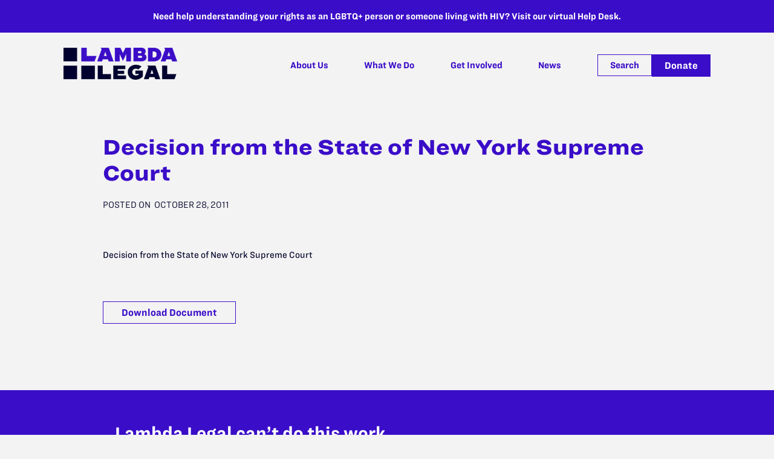

--- FILE ---
content_type: text/css
request_url: https://lambdalegal.org/wp-content/plugins/lambda-legal-theme-extension/fonts/fonts.css?ver=6.5
body_size: 384
content:

/*
	Copyright (C) Hoefler & Co.
	This software is the property of Hoefler & Co. (H&Co).
	Your right to access and use this software is subject to the
	applicable License Agreement, or Terms of Service, that exists
	between you and H&Co. If no such agreement exists, you may not
	access or use this software for any purpose.
	This software may only be hosted at the locations specified in
	the applicable License Agreement or Terms of Service, and only
	for the purposes expressly set forth therein. You may not copy,
	modify, convert, create derivative works from or distribute this
	software in any way, or make it accessible to any third party,
	without first obtaining the written permission of H&Co.
	For more information, please visit us at http://typography.com.
*/

@font-face {
	font-family: 'HCo Ringside Wide SSm';
	src:url('./RingsideWideSSm-Light_Web.woff2') format('woff2'),
		url('./RingsideWideSSm-Light_Web.woff') format('woff');
	font-weight: 300;
	font-style: normal;
}

@font-face {
	font-family: 'HCo Ringside Wide SSm';
	src:url('./RingsideWideSSm-LightItalic_Web.woff2') format('woff2'),
		url('./RingsideWideSSm-LightItalic_Web.woff') format('woff');
	font-weight: 300;
	font-style: italic;
}

@font-face {
	font-family: 'HCo Ringside Wide SSm';
	src:url('./RingsideWideSSm-Book_Web.woff2') format('woff2'),
		url('./RingsideWideSSm-Book_Web.woff') format('woff');
	font-weight: 400;
	font-style: normal;
}

@font-face {
	font-family: 'HCo Ringside Wide SSm';
	src:url('./RingsideWideSSm-BookItalic_Web.woff2') format('woff2'),
		url('./RingsideWideSSm-BookItalic_Web.woff') format('woff');
	font-weight: 400;
	font-style: italic;
}

@font-face {
	font-family: 'HCo Ringside Wide SSm';
	src:url('./RingsideWideSSm-Medium_Web.woff2') format('woff2'),
		url('./RingsideWideSSm-Medium_Web.woff') format('woff');
	font-weight: 500;
	font-style: normal;
}

@font-face {
	font-family: 'HCo Ringside Wide SSm';
	src:url('./RingsideWideSSm-MediumItalic_Web.woff2') format('woff2'),
		url('./RingsideWideSSm-MediumItalic_Web.woff') format('woff');
	font-weight: 500;
	font-style: italic;
}

@font-face {
	font-family: 'HCo Ringside Wide SSm';
	src:url('./RingsideWideSSm-Bold_Web.woff2') format('woff2'),
		url('./RingsideWideSSm-Bold_Web.woff') format('woff');
	font-weight: 700;
	font-style: normal;
}

@font-face {
	font-family: 'HCo Ringside Wide SSm';
	src:url('./RingsideWideSSm-BoldItalic_Web.woff2') format('woff2'),
		url('./RingsideWideSSm-BoldItalic_Web.woff') format('woff');
	font-weight: 700;
	font-style: italic;
}

@font-face {
	font-family: 'HCo Ringside Wide SSm';
	src:url('./RingsideWideSSm-Black_Web.woff2') format('woff2'),
		url('./RingsideWideSSm-Black_Web.woff') format('woff');
	font-weight: 800;
	font-style: normal;
}

@font-face {
	font-family: 'HCo Ringside Wide SSm';
	src:url('./RingsideWideSSm-BlackItalic_Web.woff2') format('woff2'),
		url('./RingsideWideSSm-BlackItalic_Web.woff') format('woff');
	font-weight: 800;
	font-style: italic;
}

@font-face {
	font-family: 'HCo Ringside Narrow SSm';
	src:url('./RingsideNarrowSSm-Light_Web.woff2') format('woff2'),
	url('./RingsideNarrowSSm-Light_Web.woff') format('woff');
	font-weight: 300;
	font-style: normal;
}

@font-face {
	font-family: 'HCo Ringside Narrow SSm';
	src:url('./RingsideNarrowSSm-LightItalic_Web.woff2') format('woff2'),
	url('./RingsideNarrowSSm-LightItalic_Web.woff') format('woff');
	font-weight: 300;
	font-style: italic;
}

@font-face {
	font-family: 'HCo Ringside Narrow SSm';
	src:url('./RingsideNarrowSSm-Book_Web.woff2') format('woff2'),
	url('./RingsideNarrowSSm-Book_Web.woff') format('woff');
	font-weight: 400;
	font-style: normal;
}

@font-face {
	font-family: 'HCo Ringside Narrow SSm';
	src:url('./RingsideNarrowSSm-BookItalic_Web.woff2') format('woff2'),
	url('./RingsideNarrowSSm-BookItalic_Web.woff') format('woff');
	font-weight: 400;
	font-style: italic;
}

@font-face {
	font-family: 'HCo Ringside Narrow SSm';
	src:url('./RingsideNarrowSSm-Medium_Web.woff2') format('woff2'),
	url('./RingsideNarrowSSm-Medium_Web.woff') format('woff');
	font-weight: 500;
	font-style: normal;
}

@font-face {
	font-family: 'HCo Ringside Narrow SSm';
	src:url('./RingsideNarrowSSm-MediumItalic_Web.woff2') format('woff2'),
	url('./RingsideNarrowSSm-MediumItalic_Web.woff') format('woff');
	font-weight: 500;
	font-style: italic;
}

@font-face {
	font-family: 'HCo Ringside Narrow SSm';
	src:url('./RingsideNarrowSSm-Bold_Web.woff2') format('woff2'),
	url('./RingsideNarrowSSm-Bold_Web.woff') format('woff');
	font-weight: 700;
	font-style: normal;
}

@font-face {
	font-family: 'HCo Ringside Narrow SSm';
	src:url('./RingsideNarrowSSm-BoldItalic_Web.woff2') format('woff2'),
	url('./RingsideNarrowSSm-BoldItalic_Web.woff') format('woff');
	font-weight: 700;
	font-style: italic;
}

@font-face {
	font-family: 'HCo Ringside Narrow SSm';
	src:url('./RingsideNarrowSSm-Black_Web.woff2') format('woff2'),
	url('./RingsideNarrowSSm-Black_Web.woff') format('woff');
	font-weight: 800;
	font-style: normal;
}

@font-face {
	font-family: 'HCo Ringside Narrow SSm';
	src:url('./RingsideNarrowSSm-BlackItalic_Web.woff2') format('woff2'),
	url('./RingsideNarrowSSm-BlackItalic_Web.woff') format('woff');
	font-weight: 800;
	font-style: italic;
}




--- FILE ---
content_type: text/css
request_url: https://lambdalegal.org/wp-content/themes/mosaic-sections-theme/style.css?ver=2.2.5
body_size: 958
content:
/**
 * Theme Name: Mosaic Sections Theme
 * Theme URI: https://studiomosaic.co
 * Author: Studio Mosaic
 * Author URI: https://studiomosaic.co
 * Description: Powerful, flexible, and performant builder theme to create beautiful sites.
 * Version: 2.2.5
 */
html,
nav,
a,
abbr,
acronym,
address,
area,
b,
bdo,
big,
button,
caption,
cite,
code,
col,
colgroup,
dd,
del,
dfn,
div,
dl,
dt,
em,
fieldset,
form,
h1,
h2,
h3,
h4,
h5,
h6,
hr,
i,
img,
ins,
kbd,
label,
legend,
li,
map,
object,
ol,
p,
param,
pre,
q,
samp,
small,
span,
strong,
sub,
sup,
table,
tbody,
td,
textarea,
tfoot,
th,
thead,
tr,
tt,
ul,
var {
  margin: 0;
  padding: 0;
  vertical-align: top; }

p {
  padding: 0 0 15px; }

table {
  padding: 0 0 15px;
  border-spacing: 0;
  border-collapse: collapse; }

header,
nav,
section,
aside,
footer {
  display: block;
  margin: 0 auto;
  padding: 0; }

hr {
  width: 0;
  height: 0;
  margin: 0;
  padding: 0;
  border: 0 none;
  background: none; }

code,
pre {
  white-space: pre; }

del {
  text-decoration: line-through; }

dfn {
  font-style: italic;
  font-weight: bold; }

em {
  font-style: italic; }

fieldset {
  display: inline;
  border: none; }

h1,
h2,
h3,
h4,
h5,
h6 {
  margin-bottom: 15px;
  font-weight: bold;
  line-height: normal; }

h1,
.h1 {
  font-size: 35px; }

h2,
.h2 {
  font-size: 25px; }

h3,
.h3 {
  font-size: 20px; }

h4,
.h4 {
  margin-bottom: 16px;
  font-size: 18px; }

h5,
.h5 {
  margin-bottom: 16px;
  font-size: 16px; }

h6,
.h6 {
  margin-bottom: 16px;
  font-size: 15px; }

img {
  width: auto;
  height: auto;
  border: none;
  vertical-align: bottom; }

ins {
  background-color: #ff9;
  color: #000;
  text-decoration: none; }

strong {
  font-weight: bold; }

tt {
  display: block;
  margin: .5em 0;
  padding: .5em 1em; }

ul {
  list-style-type: none; }

.portfolio ul {
  list-style-type: none; }

.portfolio-masonry li img {
  width: 190px;
  height: auto;
  color: transparent; }

.masonry li {
  display: inline-block; }

.masonry img {
  color: transparent; }

#lbwrap #lightbox a.close {
  display: block;
  position: absolute;
  top: 3px;
  right: 3px;
  width: 20px;
  height: 20px;
  border-radius: 8px;
  font-size: 28px;
  font-weight: normal;
  line-height: 18px;
  text-align: center;
  text-decoration: none; }

#lbwrap #lightbox a.close span {
  display: none; }

.skip {
  position: absolute;
  left: -999em; }

a {
  text-decoration: none; }

a:hover {
  text-decoration: underline; }

mark {
  background-color: #ff9;
  color: #000;
  font-style: italic;
  font-weight: bold; }

abbr[title],
dfn[title] {
  border-bottom: 1px dotted;
  cursor: help; }

input,
select {
  vertical-align: middle; }

.alignnone {
  margin: 5px 20px 20px 0; }

.aligncenter,
div.aligncenter {
  display: block;
  margin: 5px auto; }

.alignright {
  margin: 5px 0 20px 20px;
  float: right; }

.alignleft {
  margin: 5px 20px 20px 0;
  float: left; }

.aligncenter {
  display: block;
  margin: 5px auto; }

a img.alignright {
  display: inline;
  margin: 0 0 2px 7px;
  padding: 4px;
  float: right; }

a img.alignnone {
  margin: 5px 20px 20px 0; }

a img.alignleft {
  margin: 5px 20px 20px 0;
  float: left; }

a img.aligncenter {
  display: block;
  margin-right: auto;
  margin-left: auto; }

.wp-caption {
  background: #fff;
  border: 1px solid #f0f0f0;
  max-width: 96%;
  padding: 5px 3px 10px;
  text-align: center; }
  .wp-caption .alignnone {
    margin: 5px 20px 20px 0; }
  .wp-caption .alignleft {
    margin: 5px 20px 20px 0; }
  .wp-caption .alignright {
    margin: 5px 0 20px 20px; }
  .wp-caption p.wp-caption-text {
    margin: 0;
    padding: 0 4px 5px;
    font-size: 11px;
    line-height: 17px; }
  .wp-caption img {
    width: auto;
    max-width: 98.5%;
    height: auto;
    margin: 0;
    padding: 0;
    border: 0 none; }

article ul {
  margin-left: 15px;
  padding: 0 0 15px;
  list-style: disc inside; }
  article ul li {
    padding: 0 0 0 5px;
    list-style: outside none; }
article ol {
  margin-left: 15px;
  padding: 0 0 15px;
  list-style: decimal inside; }
  article ol li {
    padding: 0 0 0 15px;
    list-style-position: outside; }
article ul ul,
article ol ul {
  margin-left: 15px;
  list-style: circle inside; }
article ul ol,
article ol ol {
  margin-left: 15px;
  list-style: lower-latin inside; }

/*# sourceMappingURL=style.css.map */


--- FILE ---
content_type: text/css
request_url: https://lambdalegal.org/wp-content/themes/mosaic-sections-theme/style-theme-core.css?ver=1763425864
body_size: 11919
content:
@charset "UTF-8";
/*! **********************************************************************
 * **** **** **** ***** **** * WARNING! * *** *** *** **** **** **** **** 
 * *** This file is auto-generated.  DO NOT make changes to this file,
 * *** they will be overwritten!
 ************************************************************************
navigation-color: #3A0DC8
navigation-background: #F3F3F3
navigation-link-color: #3A0DC8
navigation-link-hover-color: #000
footer-color: #FFFFFF
footer-background: #00002A
footer-link-color: #FFFFFF
footer-link-hover-color: #ffffff
scheme-one: Scheme One (#00002A on #F3F3F3)
scheme-two: Scheme Two (#FFFFFF on #00002A)
scheme-three: Scheme Three (#FFFFFF on #3A0DC8)
scheme-four: Scheme Four (#00002A on #DBD1FC)
scheme-five: Scheme Five (#fff on #1D0764)
scheme-six: Scheme Six (#FFFFFF on #BD4097)
scheme-seven: Scheme Seven (#00002A on #BFBFCB)
scheme-eight: Scheme Eight (#FFFFFF on #48449C)
scheme-nine: Scheme Nine (#444 on #fff)
scheme-ten: Scheme Ten (#444 on #fff)
scheme-eleven: Scheme Eleven (#444 on #fff)
scheme-twelve: Scheme Twelve (#444 on #fff)
scheme-thirteen: Scheme Thirteen (#444 on #fff)
scheme-fourteen: Scheme Fourteen (#444 on #fff)
color-fifteen: Color One (#444)
color-sixteen: Color Two (#444)
color-seventeen: Color Three (#444)
color-eighteen: Color Four (#444)
color-nineteen: Color Five (#444)
color-twenty: Color Six (#444)
color-twenty-one: Color Seven (#444)
*/body{margin:0;overflow-y:scroll;background:#fff;color:#000;font-family:"Open Sans", sans-serif;font-size:15px;font-weight:300;letter-spacing:1px;line-height:19px;text-align:left;text-shadow:1px 1px 1px rgba(0, 0, 0, 0.004)}header,nav,section,footer{margin:0 auto}h1,h2,h3,h4,h5,h6{font-weight:400}h1,.h1,h5,.mosaic-section h1,.mosaic-section .h1,.mosaic-section h5{font-size:40px}h2,.h2,h6,.mosaic-section h2,.mosaic-section .h2,.mosaic-section h6{font-size:35px}h3,.h3,.mosaic-section h3,.mosaic-section .h3{font-size:20px}h4,.h4,.mosaic-section h4,.mosaic-section .h4{font-size:18px}h1.non-strong,.mosaic-section h1.non-strong{font-weight:300 !important}h1.strong,.mosaic-section h1.strong{font-weight:600 !important}h1.semi-strong,.mosaic-section h1.semi-strong{font-weight:400 !important}hr{width:100%;margin:0 0 35px;padding:20px 0 0;border-bottom:1px solid #000}.headerwrapper,.navwrapper,.contentwrapper,.footerwrapper{width:100%}.header{box-sizing:border-box;width:100%;max-width:100%;margin:0 auto;padding:20px 0;background:#F3F3F3;color:#3A0DC8}.header .header-wrapper{max-width:1200px;margin:0 auto}.header.nav_below_logo .logo-wrapper,.header.nav_below_logo .nav-wrapper{display:block;width:auto;margin:0}.admin-bar .sticky.scrolled{top:32px !important}.logo-wrapper{display:inline-block;width:25%}.nav-wrapper,.logo-wrapper{vertical-align:middle}header{display:inline-block}.nav-wrapper{display:inline-block;width:74%;text-align:right}input,input[type="text"],textarea{padding:10px;border:2px solid #ccc;font-size:inherit;-webkit-appearance:none}input[type="submit"]:hover{cursor:pointer}input[type="checkbox"]{-webkit-appearance:checkbox}input[type="radio"]{-webkit-appearance:radio}a{color:#000;text-decoration:none}a:hover{text-decoration:none}.button{-webkit-transition:all 0.3s ease-in-out;-moz-transition:all 0.3s ease-in-out;-o-transition:all 0.3s ease-in-out;transition:all 0.3s ease-in-out;-webkit-border-radius:3px;-moz-border-radius:3px;border-radius:3px;display:inline-block;padding:10px 15px;border:2px solid #F3F3F3;background:#F3F3F3;color:#00002A;font-size:1.1em;font-weight:normal;text-transform:uppercase;cursor:pointer}.button:hover{border-color:#F3F3F3;background:#00002A;color:#F3F3F3;text-decoration:none !important}.button-outline{-webkit-transition:all 0.3s ease-in-out;-moz-transition:all 0.3s ease-in-out;-o-transition:all 0.3s ease-in-out;transition:all 0.3s ease-in-out;-webkit-border-radius:3px;-moz-border-radius:3px;border-radius:3px;display:inline-block;padding:10px 15px;border:2px solid #00002A;background:transparent;color:#00002A;font-size:1.1em;font-weight:normal;text-transform:uppercase;cursor:pointer}.button-outline:hover{border-color:#00002A;background:#00002A;color:#F3F3F3;text-decoration:none !important}.button-small{padding:5px 8px;font-size:1em}.image-content-overlay .liner{max-width:1200px;margin:0 auto}nav a{-webkit-transition:all 0.3s ease-in-out;-moz-transition:all 0.3s ease-in-out;-o-transition:all 0.3s ease-in-out;transition:all 0.3s ease-in-out;display:block;padding:30px 15px;color:#3A0DC8;font-size:14px}nav a:hover{color:#000}nav li{display:inline-block;position:relative}nav li.button{padding:0;border:0;background:transparent}nav li.button a{-webkit-transition:all 0.3s ease-in-out;-moz-transition:all 0.3s ease-in-out;-o-transition:all 0.3s ease-in-out;transition:all 0.3s ease-in-out;-webkit-border-radius:3px;-moz-border-radius:3px;border-radius:3px;display:inline-block;padding:10px 15px;border:2px solid #F3F3F3;background:#F3F3F3;color:#00002A;font-size:1.1em;font-weight:normal;text-transform:uppercase;cursor:pointer;padding:15px 15px;text-transform:uppercase}nav li.button a:hover{border-color:#F3F3F3;background:#00002A;color:#F3F3F3;text-decoration:none !important}nav li:hover .sub-menu{left:auto;height:auto;opacity:1}nav li:hover .mega-menu{left:0;opacity:1}nav li:last-child .sub-menu{right:0}nav li.button-color-fifteen a{border-color:#444;background:transparent;color:#444}nav li.button-color-fifteen a:hover{background:#444;color:#fff}nav li.button-color-sixteen a{border-color:#444;background:transparent;color:#444}nav li.button-color-sixteen a:hover{background:#444;color:#fff}nav li.button-color-seventeen a{border-color:#444;background:transparent;color:#444}nav li.button-color-seventeen a:hover{background:#444;color:#fff}nav li.button-color-eighteen a{border-color:#444;background:transparent;color:#444}nav li.button-color-eighteen a:hover{background:#444;color:#fff}nav li.button-color-nineteen a{border-color:#444;background:transparent;color:#444}nav li.button-color-nineteen a:hover{background:#444;color:#fff}nav li.button-color-twenty a{border-color:#444;background:transparent;color:#444}nav li.button-color-twenty a:hover{background:#444;color:#fff}nav li.button-color-twenty-one a{border-color:#444;background:transparent;color:#444}nav li.button-color-twenty-one a:hover{background:#444;color:#fff}nav .sub-menu{-webkit-transition:opacity 0.25s;-moz-transition:opacity 0.25s;-o-transition:opacity 0.25s;transition:opacity 0.25s;display:block;position:absolute;z-index:99;top:78px;left:-999em;width:250px;height:auto;border:1px solid #ccc;opacity:0;background:#F3F3F3;text-align:left}nav .sub-menu li{display:block;width:auto;padding:0}nav .sub-menu ul{display:none}nav .sub-menu a{padding:10px}nav .mega-menu li{display:block}.sub-menu li:hover ul{display:block;top:0;left:250px;border-left:1px solid}#sidebar-after_nav,.menu{display:inline-block}#sidebar-after_nav ul li{display:inline-block}#sidebar-after_nav ul a{display:inline-block;padding:30px 15px}.bx-wrapper .bx-viewport{left:0}.bx-controls-direction a{-webkit-transition:none;-moz-transition:none;-o-transition:none;transition:none;color:#00002A}.bx-pager.bx-default-pager a{background:#00002A}.bx-pager.bx-default-pager a:hover,.bx-pager.bx-default-pager a.active{background:#00002A}.sub-contents{position:relative;z-index:1;max-width:1200px;margin:0 auto;padding:40px 0}.one-third{width:33.3333333333%;max-width:33.3333333333%}.one-half{width:50%;max-width:50%}.one-fourth{width:25%;max-width:25%}.two-thirds{width:66.6666666667%;max-width:66.6666666667%}.three-fourths{width:75%;max-width:75%}.slide-left{animation:slideFromLeft 0.95s}.slide-right{animation:slideFromRight 0.95s}.slide-up{animation:slideFromBottom 0.95s}.slide-down{animation:sliderFromTop 0.95s}img{max-width:100%}*{box-sizing:border-box}.top-bar{box-sizing:border-box;margin:0 auto;padding:0 20px;background:#333;color:#fff}.top-bar a{color:#fff;text-decoration:underline}.top-bar ul li{text-align:right}.top-bar .textwidget{display:inline-block;width:auto;vertical-align:bottom}.top-bar .widgettitle{display:inline-block;width:auto;margin:0;font-size:100%}.with-sidebar{background:#fff}.with-sidebar-content-wrapper{max-width:1200px;margin:0 auto;background:#fff}.with-sidebar-content-wrapper>aside{display:inline-block;width:25%;padding:20px;vertical-align:top}.with-sidebar-content-wrapper>aside.left{margin-right:40px}.with-sidebar-content-wrapper>aside.right{margin-left:40px}.with-sidebar-content-wrapper>section{display:inline-block;width:calc(74% - 40px);vertical-align:top}.edit-section{-webkit-transition:all 0.2s ease-in-out;-moz-transition:all 0.2s ease-in-out;-o-transition:all 0.2s ease-in-out;transition:all 0.2s ease-in-out;position:absolute;z-index:1;top:0;left:0;width:100%;height:100%;border:2px dashed;opacity:0}.edit-section-link{-webkit-transition:all 0.2s ease-in-out;-moz-transition:all 0.2s ease-in-out;-o-transition:all 0.2s ease-in-out;transition:all 0.2s ease-in-out;position:absolute;z-index:110;top:15px;right:1%;opacity:0.5;color:inherit;font-size:20px}.edit-section-link svg{-webkit-filter:drop-shadow(0 2px rgba(0, 0, 0, 0.2));filter:drop-shadow(0 2px rgba(0, 0, 0, 0.2))}.section-overlay{position:absolute;z-index:2;top:0;width:100%;height:100%}.section-overlay+.edit-section{z-index:2}.section-overlay+.sub-contents{z-index:3}.section-wrapper{position:relative}.mosaic-section{overflow:hidden;background:#F3F3F3;color:#00002A}.mosaic-section h1,.mosaic-section h2,.mosaic-section h3,.mosaic-section h4,.mosaic-section h5,.mosaic-section h6{color:#00002A;font-weight:400}.mosaic-section.two-bucket-grid .bucket-wrapper .bucket{width:50%;max-width:none}.mosaic-section.four-bucket-grid .bucket-wrapper .bucket{width:25%;max-width:none}.mosaic-section ul{padding-left:15px;list-style:disc outside none}.mosaic-section ul li{margin-bottom:10px}.mosaic-section sup,.mosaic-section sub{display:inline-block;height:auto;margin:0 0 0 0.2em;font-size:0.7em;line-height:normal}.mosaic-section sup{vertical-align:top}.mosaic-section sub{vertical-align:bottom}.mosaic-section a{font-weight:bold}.mosaic-section a:hover{text-decoration:underline}.mosaic-section .button-outline,.mosaic-section input[type="submit"]{-webkit-transition:all 0.3s ease-in-out;-moz-transition:all 0.3s ease-in-out;-o-transition:all 0.3s ease-in-out;transition:all 0.3s ease-in-out;-webkit-border-radius:3px;-moz-border-radius:3px;border-radius:3px;display:inline-block;padding:10px 15px;border:2px solid #00002A;background:transparent;color:#00002A;font-size:1.1em;font-weight:normal;text-transform:uppercase;cursor:pointer}.mosaic-section .button-outline:hover,.mosaic-section input[type="submit"]:hover{border-color:#00002A;background:#00002A;color:#F3F3F3;text-decoration:none !important}.mosaic-section input[type="submit"]{display:inline-block;width:auto}.mosaic-section .center{text-align:center}.mosaic-section .button-area{margin-top:15px;padding:15px 0}.mosaic-section .edit-section-link{text-shadow:0 0 10px rgba(0, 0, 0, 0.2)}.mosaic-section .edit-section-link svg{fill:#00002A}.mosaic-section:hover .edit-section{opacity:0.8}.mosaic-section:hover .edit-section-link{opacity:1}.section-content-slider .content-sliders.sub-contents{box-sizing:content-box;margin:0;padding:0}.section-content-slider .content-slider a{-webkit-border-radius:3px;-moz-border-radius:3px;border-radius:3px;padding:10px 15px;border:2px solid #fff;color:inherit;text-transform:uppercase}.section-content-slider .content-slider a:hover{background:#fff;color:#00002A}.section-content-slider .image-wrapper{display:inline-block;width:50%}.section-content-slider .image-wrapper+.content-wrapper{display:inline-block;width:50%;padding-right:15px;padding-left:15px}.section-checklist .checklist-info{margin-bottom:25px}.section-checklist .checklist-items{display:inline-block;width:33.3333333333%;padding-right:20px}.section-checklist .checklist-item-wrapper{position:relative;padding-bottom:20px;padding-left:38px}.section-checklist .checklist-icon{display:inline-block;position:absolute;top:0;left:0;font-size:30px}.section-checklist .checklist-item-headline{margin-bottom:8px;font-size:1.2em;line-height:1.35em}.section-checklist .checklist-image{display:inline-block;width:66.6666666667%;text-align:center}.section-checklist .checklist-image img{width:auto;max-width:100%;height:auto}.section-banner .sub-contents{display:flex;align-items:center;padding:40px 0 0}.section-banner .sub-contents.align-top .banner-content-wrapper{align-self:flex-start}.section-banner .sub-contents.align-bottom .banner-content-wrapper{align-self:flex-end}.section-banner .sub-contents.full-width .banner-content-wrapper{width:100%}.section-banner .banner-image{display:inline-block;width:50%;vertical-align:bottom}.section-banner .banner-content-wrapper{display:inline-block;width:50%;padding:0 0 2% 3%}.section-product-highlight{text-align:center}.section-product-highlight .product-highlight-info{padding-bottom:25px}.section-product-highlight .highlight{padding:0 0 25px}.section-product-highlight .highlight-headline{margin-bottom:10px;font-size:1.2em}.section-product-highlight .highlights{display:inline-block;text-align:left}.section-product-highlight .highlights-left{padding-right:10px}.section-product-highlight .highlights-left.one-third{padding-left:20px}.section-product-highlight .highlight-image{display:inline-block;width:auto;max-width:33.3333333333%;text-align:center}.section-product-highlight .highlights-right{padding-left:30px}.bucket-wrapper{padding-top:10px}.bucket-wrapper .buckets-headline{margin:0 auto;padding-top:30px;padding-bottom:0}@media only screen and (min-width:769px){.bucket-wrapper .buckets{display:flex;flex-flow:row wrap}}.bucket-wrapper .bucket{display:inline-block;width:33.3333333333%;margin-top:30px;padding:0 10px}.bucket-wrapper .bucket>a{display:block;height:100%}.bucket-wrapper .wrapper{height:100%}.bucket-wrapper .bucket-image{text-align:center}.bucket-wrapper .bucket-info{box-sizing:border-box;margin:20px 0 0}.bucket-wrapper .bucket-title{margin:15px}.bucket-wrapper .buckets-text{padding-top:20px;text-align:center}.bucket-wrapper .bx-wrapper .bucket{margin-top:0}.bucket-wrapper .bx-wrapper .bx-prev{left:-50px}.bucket-wrapper .bx-wrapper .bx-next{right:-50px}.bucket-wrapper .bucket-panel-title{padding:10px 0;background:#00002A}.bucket-wrapper .bucket-panel-title h3{display:block;margin:0;color:#fff}.bucket-wrapper .bucket-panel-text{padding:20px;background:#fff}.bucket-wrapper .bucket-panel-text .button-outline{border-color:#F3F3F3;background:#fff;color:#F3F3F3}.bucket-wrapper .bucket-panel-text .button-outline:hover{border-color:#00002A;background:#F3F3F3;color:#00002A}.bucket-overlay .wrapper{position:relative;background:#000}.bucket-overlay .bucket-info{position:absolute;z-index:1;top:50%;width:100%;margin-top:0;padding:10px;transform:translateY(-50%);color:#fff;text-align:center;text-shadow:0 0 10px rgba(0, 0, 0, 0.5)}.bucket-overlay .bucket-info h1,.bucket-overlay .bucket-info h2,.bucket-overlay .bucket-info h3,.bucket-overlay .bucket-info h4,.bucket-overlay .bucket-info h5,.bucket-overlay .bucket-info h6{color:#fff}.bucket-overlay:hover .bucket-background{opacity:0.55}.bucket-overlay .bucket-title{margin-top:0}.bucket-background{-webkit-transition:opacity 0.3s ease-in-out;-moz-transition:opacity 0.3s ease-in-out;-o-transition:opacity 0.3s ease-in-out;transition:opacity 0.3s ease-in-out;position:relative;padding-top:66.6666666667%;opacity:0.75}.section-bucket-carousel .section-headline{margin-bottom:15px}.section-contact-form .form-title{font-size:25px;text-align:center}.section-contact-form div+div{margin-top:20px}.section-contact-form textarea{width:100%;padding:15px 10px;border:0;font-family:inherit;font-size:inherit}.section-contact-form input[type="text"]{display:block;width:50%;padding:15px 10px;border:0;font-size:1.1em}.section-contact-form input[type="text"]:focus{outline:none}.section-contact-form label{display:block;padding-bottom:10px}.section-contact-form .dff-text-wrapper label,.section-contact-form .dff-text-area-wrapper label{display:none}.section-contact-form .dff-submit-wrapper{margin-top:0;text-align:right}.section-contact-form .dff-form-message{padding:8px 15px;border:5px solid #008000;background:#fff;color:#000;font-weight:bold}.section-contact-form .acg-fb-required{color:#f00}.section-contact-form input[type="submit"],.section-contact-form button{-webkit-transition:all 0.3s ease-in-out;-moz-transition:all 0.3s ease-in-out;-o-transition:all 0.3s ease-in-out;transition:all 0.3s ease-in-out;margin-top:20px}.section-donate-callout .donate-text,.section-donate-callout .donate-button{vertical-align:middle}.section-donate-callout .donate-text{display:inline-block;width:66.6666666667%}.section-donate-callout .donate-button{display:inline-block;width:33.3333333333%}.section-donate-callout .donate-button .button-area{text-align:right}.section-image-grid .image-grid-item{display:inline-block;width:25%;margin:10px 0;padding:0 15px;text-align:center;vertical-align:middle}.section-image-grid .image-grid-item .image-caption{padding:10px 0 0}.section-video-grid .video{display:inline-block;width:50%;padding:10px}.section-image-list .image-list-item-wrapper{display:flex;flex:0 1 auto;align-items:center;padding:10px 0}.section-image-list .image{display:inline-block;width:33.3333333333%;padding:15px}.section-image-list .image-info{display:inline-block;width:66.6666666667%;padding:15px}.section-image-list .align-bottom .image-info{align-self:flex-end}.section-image-list .align-top .image-info{align-self:flex-start}.section-image-list .image-after-text{padding:0 15px}.section-event-grid .event-wrapper{display:inline-block;width:33.3333333333%;padding:10px}.section-event-grid .event-wrapper a{font-weight:normal}.section-event-grid .event-wrapper a:hover{text-decoration:none}.section-event-grid .button-area{text-align:center}.section-event-grid .event-grid-sub-headline{padding-top:15px}.section-split .left,.section-split .right{display:inline-block;width:50%;padding:30px}.section-split .left.color-one,.section-split .right.color-one{background:#F3F3F3;color:#00002A}.section-split .left.color-two,.section-split .right.color-two{background:#00002A;color:#FFFFFF}.section-split .left.color-three,.section-split .right.color-three{background:#3A0DC8;color:#FFFFFF}.section-split .left.color-four,.section-split .right.color-four{background:#DBD1FC;color:#00002A}.section-split .left.color-five,.section-split .right.color-five{background:#1D0764;color:#fff}.section-split .left.color-six,.section-split .right.color-six{background:#BD4097;color:#FFFFFF}.section-split .left.color-seven,.section-split .right.color-seven{background:#BFBFCB;color:#00002A}.section-split .left.color-eight,.section-split .right.color-eight{background:#48449C;color:#FFFFFF}.section-split .left.color-nine,.section-split .right.color-nine{background:#fff;color:#444}.section-split .left.color-ten,.section-split .right.color-ten{background:#fff;color:#444}.section-split .left.color-eleven,.section-split .right.color-eleven{background:#fff;color:#444}.section-split .left.color-twelve,.section-split .right.color-twelve{background:#fff;color:#444}.section-split .left.color-thirteen,.section-split .right.color-thirteen{background:#fff;color:#444}.section-split .left.color-fourteen,.section-split .right.color-fourteen{background:#fff;color:#444}.section-image-comparison .sub-contents{max-width:992px}.section-image-comparison .cd-image-container{width:100%;max-width:100%}.section-video-hero{position:relative;overflow:hidden}.section-video-hero .video-background{position:absolute;z-index:0;top:50%;left:50%;min-width:100%;min-height:100%;transform:translate(-50%, -50%)}.section-video-hero .sub-contents{position:relative;z-index:1}.section-accordions .accordion{padding:5px 0}.section-accordions .accordion.open .accordion-body{display:block}.section-accordions .accordion-headline-icon{display:inline-block;width:30px}.section-accordions .accordion-headline-icon+h4{display:inline-flex;width:calc(100% - 30px);padding-left:30px}.section-accordions .accordion-body-icon{display:inline-block;width:225px}.section-accordions .accordion-body-icon>img{width:100%}.section-accordions .accordion-body-icon+.accordion-body-content{display:inline-block;width:calc(100% - 225px);padding-left:30px}.section-accordions .accordion-headline{-webkit-transition:all 0.3s ease-in-out;-moz-transition:all 0.3s ease-in-out;-o-transition:all 0.3s ease-in-out;transition:all 0.3s ease-in-out;padding:10px 15px;background:#000;color:#fff;cursor:pointer}.section-accordions .accordion-headline h4{margin:0;vertical-align:middle}.section-accordions .accordion-headline h4::after{content:"";margin:5px 0 0 5px;float:right;color:inherit;font-family:"Font Awesome 5 Free", FontAwesome, sans-serif;font-weight:bold;vertical-align:middle}.section-accordions .accordion-headline.active h4::after{content:""}.section-accordions .accordion-headline:hover{cursor:pointer}.section-accordions .accordion-body{display:none;padding:15px;overflow:hidden}.section-accordions .accordion-body p:last-child{padding-bottom:0}.section-team-grid .team-member{display:inline-block;width:33.3333333333%;padding:10px}.section-team-grid .team-member:hover{cursor:pointer}.section-team-grid .member-name{margin-top:15px}.section-team-grid .position,.section-team-grid .short-bio{margin-bottom:15px}.has-overlay .sub-contents{z-index:3;background:none}.color-one h1,.color-one h2,.color-one h3,.color-one h4,.color-one h5,.color-one h6{color:#00002A}.color-one a:not(.button):not(.button-outline){color:#00002A}.color-one a:not(.button):not(.button-outline):hover{color:#00002A}.color-two{background:#00002A;color:#FFFFFF}.color-two h1,.color-two h2,.color-two h3,.color-two h4,.color-two h5,.color-two h6{color:#FFFFFF}.color-two a:not(.button):not(.button-outline){color:#FFFFFF}.color-two a:not(.button):not(.button-outline):hover{color:#FFFFFF}.color-two.button{border-color:#00002A}.color-two.button:hover{border-color:#00002A;background:#FFFFFF;color:#00002A}.color-two .button-outline,.color-two input[type="submit"]{border:2px solid #FFFFFF;background:transparent;color:#FFFFFF}.color-two .button-outline:hover,.color-two input[type="submit"]:hover{border-color:#FFFFFF;background:#FFFFFF;color:#00002A}.color-two input[type="text"],.color-two textarea{border:1px solid #00002A;background:#fff;color:#444}.color-two .bx-controls-direction a{color:#FFFFFF}.color-two .bx-pager.bx-default-pager a{background:#FFFFFF}.color-two .bx-pager.bx-default-pager a:hover,.color-two .bx-pager.bx-default-pager a.active{background:#FFFFFF}.color-two .edit-section{border-color:#FFFFFF}.color-two .edit-section-link svg{fill:#FFFFFF}.color-three{background:#3A0DC8;color:#FFFFFF}.color-three h1,.color-three h2,.color-three h3,.color-three h4,.color-three h5,.color-three h6{color:#FFFFFF}.color-three a:not(.button):not(.button-outline){color:#FFFFFF}.color-three a:not(.button):not(.button-outline):hover{color:#FFFFFF}.color-three.button{border-color:#3A0DC8}.color-three.button:hover{border-color:#3A0DC8;background:#FFFFFF;color:#3A0DC8}.color-three .button-outline,.color-three input[type="submit"]{border:2px solid #FFFFFF;background:transparent;color:#FFFFFF}.color-three .button-outline:hover,.color-three input[type="submit"]:hover{border-color:#FFFFFF;background:#FFFFFF;color:#3A0DC8}.color-three input[type="text"],.color-three textarea{border:1px solid #3A0DC8;background:#fff;color:#444}.color-three .bx-controls-direction a{color:#FFFFFF}.color-three .bx-pager.bx-default-pager a{background:#FFFFFF}.color-three .bx-pager.bx-default-pager a:hover,.color-three .bx-pager.bx-default-pager a.active{background:#FFFFFF}.color-three .edit-section{border-color:#FFFFFF}.color-three .edit-section-link svg{fill:#FFFFFF}.color-four{background:#DBD1FC;color:#00002A}.color-four h1,.color-four h2,.color-four h3,.color-four h4,.color-four h5,.color-four h6{color:#00002A}.color-four a:not(.button):not(.button-outline){color:#00002A}.color-four a:not(.button):not(.button-outline):hover{color:#00002A}.color-four.button{border-color:#DBD1FC}.color-four.button:hover{border-color:#DBD1FC;background:#00002A;color:#DBD1FC}.color-four .button-outline,.color-four input[type="submit"]{border:2px solid #00002A;background:transparent;color:#00002A}.color-four .button-outline:hover,.color-four input[type="submit"]:hover{border-color:#00002A;background:#00002A;color:#DBD1FC}.color-four input[type="text"],.color-four textarea{border:1px solid #DBD1FC;background:#fff;color:#444}.color-four .bx-controls-direction a{color:#00002A}.color-four .bx-pager.bx-default-pager a{background:#00002A}.color-four .bx-pager.bx-default-pager a:hover,.color-four .bx-pager.bx-default-pager a.active{background:#00002A}.color-four .edit-section{border-color:#00002A}.color-four .edit-section-link svg{fill:#00002A}.color-five{background:#1D0764;color:#fff}.color-five h1,.color-five h2,.color-five h3,.color-five h4,.color-five h5,.color-five h6{color:#fff}.color-five a:not(.button):not(.button-outline){color:#fff}.color-five a:not(.button):not(.button-outline):hover{color:#fff}.color-five.button{border-color:#1D0764}.color-five.button:hover{border-color:#1D0764;background:#fff;color:#1D0764}.color-five .button-outline,.color-five input[type="submit"]{border:2px solid #fff;background:transparent;color:#fff}.color-five .button-outline:hover,.color-five input[type="submit"]:hover{border-color:#fff;background:#fff;color:#1D0764}.color-five input[type="text"],.color-five textarea{border:1px solid #1D0764;background:#fff;color:#444}.color-five .bx-controls-direction a{color:#fff}.color-five .bx-pager.bx-default-pager a{background:#fff}.color-five .bx-pager.bx-default-pager a:hover,.color-five .bx-pager.bx-default-pager a.active{background:#fff}.color-five .edit-section{border-color:#fff}.color-five .edit-section-link svg{fill:#fff}.color-six{background:#BD4097;color:#FFFFFF}.color-six h1,.color-six h2,.color-six h3,.color-six h4,.color-six h5,.color-six h6{color:#FFFFFF}.color-six a:not(.button):not(.button-outline){color:#FFFFFF}.color-six a:not(.button):not(.button-outline):hover{color:#FFFFFF}.color-six.button{border-color:#BD4097}.color-six.button:hover{border-color:#BD4097;background:#FFFFFF;color:#BD4097}.color-six .button-outline,.color-six input[type="submit"]{border:2px solid #FFFFFF;background:transparent;color:#FFFFFF}.color-six .button-outline:hover,.color-six input[type="submit"]:hover{border-color:#FFFFFF;background:#FFFFFF;color:#BD4097}.color-six input[type="text"],.color-six textarea{border:1px solid #BD4097;background:#fff;color:#444}.color-six .bx-controls-direction a{color:#FFFFFF}.color-six .bx-pager.bx-default-pager a{background:#FFFFFF}.color-six .bx-pager.bx-default-pager a:hover,.color-six .bx-pager.bx-default-pager a.active{background:#FFFFFF}.color-six .edit-section{border-color:#FFFFFF}.color-six .edit-section-link svg{fill:#FFFFFF}.color-seven{background:#BFBFCB;color:#00002A}.color-seven h1,.color-seven h2,.color-seven h3,.color-seven h4,.color-seven h5,.color-seven h6{color:#00002A}.color-seven a:not(.button):not(.button-outline){color:#00002A}.color-seven a:not(.button):not(.button-outline):hover{color:#00002A}.color-seven.button{border-color:#BFBFCB}.color-seven.button:hover{border-color:#BFBFCB;background:#00002A;color:#BFBFCB}.color-seven .button-outline,.color-seven input[type="submit"]{border:2px solid #00002A;background:transparent;color:#00002A}.color-seven .button-outline:hover,.color-seven input[type="submit"]:hover{border-color:#00002A;background:#00002A;color:#BFBFCB}.color-seven input[type="text"],.color-seven textarea{border:1px solid #BFBFCB;background:#fff;color:#444}.color-seven .bx-controls-direction a{color:#00002A}.color-seven .bx-pager.bx-default-pager a{background:#00002A}.color-seven .bx-pager.bx-default-pager a:hover,.color-seven .bx-pager.bx-default-pager a.active{background:#00002A}.color-seven .edit-section{border-color:#00002A}.color-seven .edit-section-link svg{fill:#00002A}.color-eight{background:#48449C;color:#FFFFFF}.color-eight h1,.color-eight h2,.color-eight h3,.color-eight h4,.color-eight h5,.color-eight h6{color:#FFFFFF}.color-eight a:not(.button):not(.button-outline){color:#FFFFFF}.color-eight a:not(.button):not(.button-outline):hover{color:#FFFFFF}.color-eight.button{border-color:#48449C}.color-eight.button:hover{border-color:#48449C;background:#FFFFFF;color:#48449C}.color-eight .button-outline,.color-eight input[type="submit"]{border:2px solid #FFFFFF;background:transparent;color:#FFFFFF}.color-eight .button-outline:hover,.color-eight input[type="submit"]:hover{border-color:#FFFFFF;background:#FFFFFF;color:#48449C}.color-eight input[type="text"],.color-eight textarea{border:1px solid #48449C;background:#fff;color:#444}.color-eight .bx-controls-direction a{color:#FFFFFF}.color-eight .bx-pager.bx-default-pager a{background:#FFFFFF}.color-eight .bx-pager.bx-default-pager a:hover,.color-eight .bx-pager.bx-default-pager a.active{background:#FFFFFF}.color-eight .edit-section{border-color:#FFFFFF}.color-eight .edit-section-link svg{fill:#FFFFFF}.color-nine{background:#fff;color:#444}.color-nine h1,.color-nine h2,.color-nine h3,.color-nine h4,.color-nine h5,.color-nine h6{color:#444}.color-nine a:not(.button):not(.button-outline){color:#444}.color-nine a:not(.button):not(.button-outline):hover{color:#444}.color-nine.button{border-color:#fff}.color-nine.button:hover{border-color:#fff;background:#444;color:#fff}.color-nine .button-outline,.color-nine input[type="submit"]{border:2px solid #444;background:transparent;color:#444}.color-nine .button-outline:hover,.color-nine input[type="submit"]:hover{border-color:#444;background:#444;color:#fff}.color-nine input[type="text"],.color-nine textarea{border:1px solid #fff;background:#fff;color:#444}.color-nine .bx-controls-direction a{color:#444}.color-nine .bx-pager.bx-default-pager a{background:#444}.color-nine .bx-pager.bx-default-pager a:hover,.color-nine .bx-pager.bx-default-pager a.active{background:#444}.color-nine .edit-section{border-color:#444}.color-nine .edit-section-link svg{fill:#444}.color-ten{background:#fff;color:#444}.color-ten h1,.color-ten h2,.color-ten h3,.color-ten h4,.color-ten h5,.color-ten h6{color:#444}.color-ten a:not(.button):not(.button-outline){color:#444}.color-ten a:not(.button):not(.button-outline):hover{color:#444}.color-ten.button{border-color:#fff}.color-ten.button:hover{border-color:#fff;background:#444;color:#fff}.color-ten .button-outline,.color-ten input[type="submit"]{border:2px solid #444;background:transparent;color:#444}.color-ten .button-outline:hover,.color-ten input[type="submit"]:hover{border-color:#444;background:#444;color:#fff}.color-ten input[type="text"],.color-ten textarea{border:1px solid #fff;background:#fff;color:#444}.color-ten .bx-controls-direction a{color:#444}.color-ten .bx-pager.bx-default-pager a{background:#444}.color-ten .bx-pager.bx-default-pager a:hover,.color-ten .bx-pager.bx-default-pager a.active{background:#444}.color-ten .edit-section{border-color:#444}.color-ten .edit-section-link svg{fill:#444}.color-eleven{background:#fff;color:#444}.color-eleven h1,.color-eleven h2,.color-eleven h3,.color-eleven h4,.color-eleven h5,.color-eleven h6{color:#444}.color-eleven a:not(.button):not(.button-outline){color:#444}.color-eleven a:not(.button):not(.button-outline):hover{color:#444}.color-eleven.button{border-color:#fff}.color-eleven.button:hover{border-color:#fff;background:#444;color:#fff}.color-eleven .button-outline,.color-eleven input[type="submit"]{border:2px solid #444;background:transparent;color:#444}.color-eleven .button-outline:hover,.color-eleven input[type="submit"]:hover{border-color:#444;background:#444;color:#fff}.color-eleven input[type="text"],.color-eleven textarea{border:1px solid #fff;background:#fff;color:#444}.color-eleven .bx-controls-direction a{color:#444}.color-eleven .bx-pager.bx-default-pager a{background:#444}.color-eleven .bx-pager.bx-default-pager a:hover,.color-eleven .bx-pager.bx-default-pager a.active{background:#444}.color-eleven .edit-section{border-color:#444}.color-eleven .edit-section-link svg{fill:#444}.color-twelve{background:#fff;color:#444}.color-twelve h1,.color-twelve h2,.color-twelve h3,.color-twelve h4,.color-twelve h5,.color-twelve h6{color:#444}.color-twelve a:not(.button):not(.button-outline){color:#444}.color-twelve a:not(.button):not(.button-outline):hover{color:#444}.color-twelve.button{border-color:#fff}.color-twelve.button:hover{border-color:#fff;background:#444;color:#fff}.color-twelve .button-outline,.color-twelve input[type="submit"]{border:2px solid #444;background:transparent;color:#444}.color-twelve .button-outline:hover,.color-twelve input[type="submit"]:hover{border-color:#444;background:#444;color:#fff}.color-twelve input[type="text"],.color-twelve textarea{border:1px solid #fff;background:#fff;color:#444}.color-twelve .bx-controls-direction a{color:#444}.color-twelve .bx-pager.bx-default-pager a{background:#444}.color-twelve .bx-pager.bx-default-pager a:hover,.color-twelve .bx-pager.bx-default-pager a.active{background:#444}.color-twelve .edit-section{border-color:#444}.color-twelve .edit-section-link svg{fill:#444}.color-thirteen{background:#fff;color:#444}.color-thirteen h1,.color-thirteen h2,.color-thirteen h3,.color-thirteen h4,.color-thirteen h5,.color-thirteen h6{color:#444}.color-thirteen a:not(.button):not(.button-outline){color:#444}.color-thirteen a:not(.button):not(.button-outline):hover{color:#444}.color-thirteen.button{border-color:#fff}.color-thirteen.button:hover{border-color:#fff;background:#444;color:#fff}.color-thirteen .button-outline,.color-thirteen input[type="submit"]{border:2px solid #444;background:transparent;color:#444}.color-thirteen .button-outline:hover,.color-thirteen input[type="submit"]:hover{border-color:#444;background:#444;color:#fff}.color-thirteen input[type="text"],.color-thirteen textarea{border:1px solid #fff;background:#fff;color:#444}.color-thirteen .bx-controls-direction a{color:#444}.color-thirteen .bx-pager.bx-default-pager a{background:#444}.color-thirteen .bx-pager.bx-default-pager a:hover,.color-thirteen .bx-pager.bx-default-pager a.active{background:#444}.color-thirteen .edit-section{border-color:#444}.color-thirteen .edit-section-link svg{fill:#444}.color-fourteen{background:#fff;color:#444}.color-fourteen h1,.color-fourteen h2,.color-fourteen h3,.color-fourteen h4,.color-fourteen h5,.color-fourteen h6{color:#444}.color-fourteen a:not(.button):not(.button-outline){color:#444}.color-fourteen a:not(.button):not(.button-outline):hover{color:#444}.color-fourteen.button{border-color:#fff}.color-fourteen.button:hover{border-color:#fff;background:#444;color:#fff}.color-fourteen .button-outline,.color-fourteen input[type="submit"]{border:2px solid #444;background:transparent;color:#444}.color-fourteen .button-outline:hover,.color-fourteen input[type="submit"]:hover{border-color:#444;background:#444;color:#fff}.color-fourteen input[type="text"],.color-fourteen textarea{border:1px solid #fff;background:#fff;color:#444}.color-fourteen .bx-controls-direction a{color:#444}.color-fourteen .bx-pager.bx-default-pager a{background:#444}.color-fourteen .bx-pager.bx-default-pager a:hover,.color-fourteen .bx-pager.bx-default-pager a.active{background:#444}.color-fourteen .edit-section{border-color:#444}.color-fourteen .edit-section-link svg{fill:#444}.color-fifteen h1,.color-fifteen h2,.color-fifteen h3,.color-fifteen h4,.color-fifteen h5,.color-fifteen h6{color:#444}.color-fifteen .checklist-icon{color:#444}.color-fifteen.bucket-outline .bucket-info{border:2px solid #444}.color-fifteen .bucket-panel-title{background:#444}.color-fifteen .bucket-panel-text .button-outline{border-color:#444;background:#fff;color:#444}.color-fifteen .bucket-panel-text .button-outline:hover{border-color:#444;background:#444;color:#fff}.color-fifteen .accordion-headline{background:#444}.color-fifteen .accordion-headline h4{color:#fff}.color-fifteen.open .accordion-headline{background:#fff}.color-fifteen.open .accordion-headline h4{color:#444}.color-sixteen h1,.color-sixteen h2,.color-sixteen h3,.color-sixteen h4,.color-sixteen h5,.color-sixteen h6{color:#444}.color-sixteen .checklist-icon{color:#444}.color-sixteen.bucket-outline .bucket-info{border:2px solid #444}.color-sixteen .bucket-panel-title{background:#444}.color-sixteen .bucket-panel-text .button-outline{border-color:#444;background:#fff;color:#444}.color-sixteen .bucket-panel-text .button-outline:hover{border-color:#444;background:#444;color:#fff}.color-sixteen .accordion-headline{background:#444}.color-sixteen .accordion-headline h4{color:#fff}.color-sixteen.open .accordion-headline{background:#fff}.color-sixteen.open .accordion-headline h4{color:#444}.color-seventeen h1,.color-seventeen h2,.color-seventeen h3,.color-seventeen h4,.color-seventeen h5,.color-seventeen h6{color:#444}.color-seventeen .checklist-icon{color:#444}.color-seventeen.bucket-outline .bucket-info{border:2px solid #444}.color-seventeen .bucket-panel-title{background:#444}.color-seventeen .bucket-panel-text .button-outline{border-color:#444;background:#fff;color:#444}.color-seventeen .bucket-panel-text .button-outline:hover{border-color:#444;background:#444;color:#fff}.color-seventeen .accordion-headline{background:#444}.color-seventeen .accordion-headline h4{color:#fff}.color-seventeen.open .accordion-headline{background:#fff}.color-seventeen.open .accordion-headline h4{color:#444}.color-eighteen h1,.color-eighteen h2,.color-eighteen h3,.color-eighteen h4,.color-eighteen h5,.color-eighteen h6{color:#444}.color-eighteen .checklist-icon{color:#444}.color-eighteen.bucket-outline .bucket-info{border:2px solid #444}.color-eighteen .bucket-panel-title{background:#444}.color-eighteen .bucket-panel-text .button-outline{border-color:#444;background:#fff;color:#444}.color-eighteen .bucket-panel-text .button-outline:hover{border-color:#444;background:#444;color:#fff}.color-eighteen .accordion-headline{background:#444}.color-eighteen .accordion-headline h4{color:#fff}.color-eighteen.open .accordion-headline{background:#fff}.color-eighteen.open .accordion-headline h4{color:#444}.color-nineteen h1,.color-nineteen h2,.color-nineteen h3,.color-nineteen h4,.color-nineteen h5,.color-nineteen h6{color:#444}.color-nineteen .checklist-icon{color:#444}.color-nineteen.bucket-outline .bucket-info{border:2px solid #444}.color-nineteen .bucket-panel-title{background:#444}.color-nineteen .bucket-panel-text .button-outline{border-color:#444;background:#fff;color:#444}.color-nineteen .bucket-panel-text .button-outline:hover{border-color:#444;background:#444;color:#fff}.color-nineteen .accordion-headline{background:#444}.color-nineteen .accordion-headline h4{color:#fff}.color-nineteen.open .accordion-headline{background:#fff}.color-nineteen.open .accordion-headline h4{color:#444}.color-twenty h1,.color-twenty h2,.color-twenty h3,.color-twenty h4,.color-twenty h5,.color-twenty h6{color:#444}.color-twenty .checklist-icon{color:#444}.color-twenty.bucket-outline .bucket-info{border:2px solid #444}.color-twenty .bucket-panel-title{background:#444}.color-twenty .bucket-panel-text .button-outline{border-color:#444;background:#fff;color:#444}.color-twenty .bucket-panel-text .button-outline:hover{border-color:#444;background:#444;color:#fff}.color-twenty .accordion-headline{background:#444}.color-twenty .accordion-headline h4{color:#fff}.color-twenty.open .accordion-headline{background:#fff}.color-twenty.open .accordion-headline h4{color:#444}.color-twenty-one h1,.color-twenty-one h2,.color-twenty-one h3,.color-twenty-one h4,.color-twenty-one h5,.color-twenty-one h6{color:#444}.color-twenty-one .checklist-icon{color:#444}.color-twenty-one.bucket-outline .bucket-info{border:2px solid #444}.color-twenty-one .bucket-panel-title{background:#444}.color-twenty-one .bucket-panel-text .button-outline{border-color:#444;background:#fff;color:#444}.color-twenty-one .bucket-panel-text .button-outline:hover{border-color:#444;background:#444;color:#fff}.color-twenty-one .accordion-headline{background:#444}.color-twenty-one .accordion-headline h4{color:#fff}.color-twenty-one.open .accordion-headline{background:#fff}.color-twenty-one.open .accordion-headline h4{color:#444}.toggler,.toggle{display:none}.lightbox-content{top:50%;left:50%;width:90vw;max-width:900px;height:auto;max-height:70vh;margin:0 auto;padding:30px;overflow-y:auto;transform:translate(-50%, -50%);background:#fff}.lightbox-content .close{background:none;color:inherit}.team-member-photo{display:inline-block;width:50%;padding:0 20px}.team-member-photo+.team-member-info{display:inline-block;width:50%}.team-member-info{padding:0 20px}.mega-menu{-webkit-transition:opacity 0.25s;-moz-transition:opacity 0.25s;-o-transition:opacity 0.25s;transition:opacity 0.25s;display:none;position:fixed;z-index:255555;right:0;left:0;margin:0;padding:0;opacity:0;text-align:left}.mega-menu .mega-menu-liner{position:relative;max-width:1200px;margin:0 auto;padding:30px}.mega-menu .mega-sub-menu{display:inline-block;position:relative;z-index:2;list-style-type:none}.mega-menu .mega-sub-menu.count-1,.mega-menu .mega-sub-menu.count-2{width:50%}.mega-menu .mega-sub-menu.count-3{width:33.3333333333%}.mega-menu .mega-sub-menu.count-4{width:25%}.mega-menu .mega-sub-menu.count-5{width:20%}.mega-menu .menu-title{font-size:1.2em}.mega-menu a{padding:5px 0}.mega-menu .sub-menu{position:relative;top:auto;left:auto;width:auto;padding:0 10px;background:none}.mega-menu .sub-menu li{padding:0}.mega-menu .sub-menu a{padding:10px 20px}.mega-menu.color-fifteen *{color:#444}.mega-menu.color-sixteen *{color:#444}.mega-menu.color-seventeen *{color:#444}.mega-menu.color-eighteen *{color:#444}.mega-menu.color-nineteen *{color:#444}.mega-menu.color-twenty *{color:#444}.mega-menu.color-twenty-one *{color:#444}.mega-menu-bg{position:absolute;z-index:1;top:0;right:0;bottom:0;left:0}.mega-menu-bg.bg-color-fifteen{background:#444}.mega-menu-bg.bg-color-sixteen{background:#444}.mega-menu-bg.bg-color-seventeen{background:#444}.mega-menu-bg.bg-color-eighteen{background:#444}.mega-menu-bg.bg-color-nineteen{background:#444}.mega-menu-bg.bg-color-twenty{background:#444}.mega-menu-bg.bg-color-twenty-one{background:#444}article{max-width:1200px;margin:0 auto;padding:40px 20px}article ul{margin-left:25px;padding:0 0 15px;list-style:disc outside none}article ul li{padding:0 0 0 5px}article ol{margin-left:25px;padding:0 0 15px}article ol li{padding:0 0 0 5px;list-style-position:outside}.featured-hero-wrapper{position:relative;height:150px;overflow:hidden;background:#fff}.featured-hero-wrapper img{width:100%}.featured-hero-wrapper .hero-title-wrapper{-ms-transform:translateY(40%);transform:translateY(40%);position:absolute;top:0;right:0;bottom:0;left:0;height:auto;color:#fff;text-align:center;vertical-align:middle}aside .sidebar ul,aside .sidebar li{margin:0;padding:0;list-style-type:none}aside .sidebar li+li{margin-top:10px}.gallery img{max-width:100%}.gallery .slides div{opacity:0}.gallery .slides.playing div{opacity:1}.slides .item{max-width:19%}.widget_acg_facebook_twitter .follow{display:none}.mst-video:not(.showing-video){position:relative;cursor:pointer}.mst-video:not(.showing-video) img{position:relative}.mst-video:not(.showing-video)::before{content:"";position:absolute;z-index:2;top:50%;left:50%;transform:translate(-50%, -50%);color:#fff;font-family:"Font Awesome 5 Free", FontAwesome, sans-serif;font-size:4em;font-weight:900;text-shadow:0 0 15px rgba(0, 0, 0, 0.8)}.mst-video:not(.showing-video)::after{content:"";position:absolute;top:0;left:0;width:100%;height:100%;background:rgba(0, 0, 0, 0.55)}#sidebar-event_sidebar .event_date_filter,#sidebar-event_taxonomy_sidebar .event_date_filter{padding-bottom:15px}#sidebar-event_sidebar h3,#sidebar-event_taxonomy_sidebar h3{font-size:18px}#sidebar-event_sidebar ul,#sidebar-event_taxonomy_sidebar ul{margin:0;list-style:none}#sidebar-event_sidebar ul ul,#sidebar-event_taxonomy_sidebar ul ul{padding-bottom:20px}#sidebar-event_sidebar ul ul li+li,#sidebar-event_taxonomy_sidebar ul ul li+li{margin:10px 0}#sidebar-event_sidebar li,#sidebar-event_taxonomy_sidebar li{list-style:none}#sidebar-event_sidebar span,#sidebar-event_taxonomy_sidebar span{display:block;padding:5px 0}#sidebar-footer_sidebar,#sidebar-after_footer_sidebar{max-width:1200px;margin:0 auto;padding:30px 0;text-align:center}#sidebar-footer_sidebar .widgettitle,#sidebar-after_footer_sidebar .widgettitle{color:#ccc;font-size:1.1em;font-weight:bold}#sidebar-footer_sidebar .menu>li,#sidebar-after_footer_sidebar .menu>li{padding-bottom:10px}#sidebar-footer_sidebar>ul>li,#sidebar-after_footer_sidebar>ul>li{display:inline-block;width:24%;text-align:left}#sidebar-footer_sidebar>ul>li+li,#sidebar-after_footer_sidebar>ul>li+li{margin-left:1%}#sidebar-footer_sidebar>ul .sub-menu,#sidebar-after_footer_sidebar>ul .sub-menu{padding-left:15px}#sidebar-footer_sidebar>ul .sub-menu li,#sidebar-after_footer_sidebar>ul .sub-menu li{padding:5px 0}#sidebar-footer_sidebar .button-outline,#sidebar-after_footer_sidebar .button-outline{-webkit-transition:all 0.3s ease-in-out;-moz-transition:all 0.3s ease-in-out;-o-transition:all 0.3s ease-in-out;transition:all 0.3s ease-in-out;-webkit-border-radius:3px;-moz-border-radius:3px;border-radius:3px;display:inline-block;padding:10px 15px;border:2px solid #FFFFFF;background:transparent;color:#FFFFFF;font-size:1.1em;font-weight:normal;text-transform:uppercase;cursor:pointer}#sidebar-footer_sidebar .button-outline:hover,#sidebar-after_footer_sidebar .button-outline:hover{border-color:#FFFFFF;background:#FFFFFF;color:#00002A;text-decoration:none !important}.footerwrapper{background:#00002A;color:#FFFFFF}.footerwrapper a{color:#FFFFFF}.footerwrapper a:hover{color:#ffffff}.footerbyline{background:#00002A}.footerbyline .footerbyline-inner{max-width:1200px;margin:0 auto;padding:1% 2%;color:#FFFFFF}.footerbyline .footerbyline-inner a{color:#FFFFFF}.footerbyline .footerbyline-inner a:hover{color:#ffffff}.event-list aside{display:inline-block;width:25%}.event-list .event-list-inner{display:inline-block;width:74%;padding-left:30px}.event-list .event-list-title{text-align:center}.event-list .event-date{display:inline-block;width:130px;padding:15px;border:1px solid #f5f5f5;text-align:center}.event-list .event-date h3{margin:0}.event-list .blog-title a{color:#000}.event-list .event-info{display:inline-block;width:calc(100% - 135px);border:1px solid #f5f5f5}.event-list .event-info .event-description{padding:15px}.event-list .event-info .event-time,.event-list .event-info .event-location{display:inline-block}.event-list .event-info .event-time-divider{display:inline-block;padding:0 10px;color:#f5f5f5}.event-list .event-info .event-time-divider i{line-height:inherit}.event-list .event-info .event-excerpt{margin-top:15px}.event-single .entry-title{display:none}.event-single .event-single-inner{display:inline-block;width:69%;padding-left:30px}.event-single .event-featured-image{padding-bottom:20px}.event-single .event .structured-data{display:none}.event-single .event-tag-container{padding-top:20px}.event-single .event-tag{display:inline-block;padding:5px}.event-single aside{display:inline-block;width:30%}.event-single aside .event-details{padding:15px;border:1px solid #f5f5f5}.event-single aside .event-single-date{margin-bottom:15px;border:1px solid #f5f5f5}.event-single aside .event-single-month,.event-single aside .event-single-day{padding:10px;text-align:center}.event-single aside .event-single-month{margin:0}.event-single aside .event-single-time,.event-single aside .event-single-location{margin-bottom:20px}@-webkit-keyframes slideFromLeft{from{-ms-transform:translateX(-100px);transform:translateX(-100px)}to{-ms-transform:translateX(0);transform:translateX(0)}}@-moz-keyframes slideFromLeft{from{-ms-transform:translateX(-100px);transform:translateX(-100px)}to{-ms-transform:translateX(0);transform:translateX(0)}}@-o-keyframes slideFromLeft{from{-ms-transform:translateX(-100px);transform:translateX(-100px)}to{-ms-transform:translateX(0);transform:translateX(0)}}@keyframes slideFromLeft{from{-ms-transform:translateX(-100px);transform:translateX(-100px)}to{-ms-transform:translateX(0);transform:translateX(0)}}@-webkit-keyframes slideFromRight{from{-ms-transform:translateX(100px);transform:translateX(100px)}to{-ms-transform:translateX(0);transform:translateX(0)}}@-moz-keyframes slideFromRight{from{-ms-transform:translateX(100px);transform:translateX(100px)}to{-ms-transform:translateX(0);transform:translateX(0)}}@-o-keyframes slideFromRight{from{-ms-transform:translateX(100px);transform:translateX(100px)}to{-ms-transform:translateX(0);transform:translateX(0)}}@keyframes slideFromRight{from{-ms-transform:translateX(100px);transform:translateX(100px)}to{-ms-transform:translateX(0);transform:translateX(0)}}@-webkit-keyframes slideFromBottom{from{-ms-transform:translateY(100px);transform:translateY(100px)}to{-ms-transform:translateY(0);transform:translateY(0)}}@-moz-keyframes slideFromBottom{from{-ms-transform:translateY(100px);transform:translateY(100px)}to{-ms-transform:translateY(0);transform:translateY(0)}}@-o-keyframes slideFromBottom{from{-ms-transform:translateY(100px);transform:translateY(100px)}to{-ms-transform:translateY(0);transform:translateY(0)}}@keyframes slideFromBottom{from{-ms-transform:translateY(100px);transform:translateY(100px)}to{-ms-transform:translateY(0);transform:translateY(0)}}@-webkit-keyframes slideDown{from{-ms-transform:translateY(-110%);transform:translateY(-110%)}to{-ms-transform:translateY(0);transform:translateY(0)}}@-moz-keyframes slideDown{from{-ms-transform:translateY(-110%);transform:translateY(-110%)}to{-ms-transform:translateY(0);transform:translateY(0)}}@-o-keyframes slideDown{from{-ms-transform:translateY(-110%);transform:translateY(-110%)}to{-ms-transform:translateY(0);transform:translateY(0)}}@keyframes slideDown{from{-ms-transform:translateY(-110%);transform:translateY(-110%)}to{-ms-transform:translateY(0);transform:translateY(0)}}.parallax{background-attachment:fixed !important}.video-modal-overlay,.video-modal-container{display:none;position:fixed;z-index:255555;top:0;right:0;bottom:0;left:0;width:100%}.video-modal-overlay.open,.video-modal-container.open{display:block}.video-modal-overlay{background:rgba(0, 0, 0, 0.6)}.video-modal-container{z-index:255556;background:transparent;text-align:center}.video-modal-container .video-modal-dialog{position:absolute;top:50%;left:50%;width:60vw;min-width:400px;height:auto;transform:translate(-50%, -50%);border:3px solid #000;background:#000;box-shadow:0 0 20px #000}.blog h1,.blog h1 a{font-size:1.8rem}.blog h2,.blog h2 a{font-size:1.6rem}.blog h3,.blog h3 a{font-size:1.4rem}.blog h4,.blog h4 a{font-size:1.2rem}.blog h5,.blog h5 a{font-size:1.1rem}.blog h6,.blog h6 a{font-size:1rem}.blog article{max-width:1200px}.blog .post{padding:20px 0}.blog .date-and-title{margin-bottom:20px}.blog .source-logo{display:inline-block;width:100px;padding-bottom:20px;vertical-align:middle}.blog .source-logo img{width:100%;height:auto}.blog .source-logo+.entry-title,.blog .source-logo+.date-and-title{display:inline-block;width:calc(100% - 120px);margin-left:20px;vertical-align:middle}.blog .post-featured-image{display:inline-block;width:39%;max-width:39%}.blog .post-featured-image img{width:100%;height:auto}.blog .post-featured-image:empty{display:none}.blog .post-featured-image:empty+.post-info{width:100%;max-width:100%;padding:0}.blog .thumbnail-included .post-info{display:inline-block;box-sizing:border-box;width:60%;max-width:60%;padding:0 0 0 20px}.blog .structured-data{display:block}.blog .structured-data .date,.blog .structured-data .post-author{margin:0 6px}.blog .entry-title+.structured-data{margin-top:-5px}.blog .taxonomy .taxonomy-label{margin-right:10px}.blog .read-more-wrapper{display:block;margin-top:12px}.blog .navigation .fa,.blog .navigation span{display:inline-block;vertical-align:middle}.blog .navigation .fa+span,.blog .navigation span+.fa{margin-left:5px}.blog .navigation .title{display:none}.blog .navigation.pagination>span,.blog .navigation.pagination>a{display:inline-block;padding:5px;border:2px solid #F3F3F3;border-radius:2px;background:#F3F3F3;color:#00002A;font-size:14px;font-weight:bold;line-height:15px}.blog .navigation.pagination .fa{margin-right:5px;margin-left:5px;font-size:14px;vertical-align:middle}.blog .navigation.pagination>a:hover,.blog .navigation.pagination .current{background:#00002A;color:#F3F3F3}.foo{color:#394bcc}@media only screen and (max-width:1200px){html,body{width:100%;max-width:100%;height:auto}.sub-contents{padding-right:20px;padding-left:20px}.bucket-wrapper{padding-right:60px;padding-left:60px}header,section,footer{width:auto}}@media only screen and (max-width:992px){.toggler{display:inline-block;position:relative;width:auto;height:35px;padding:0 20px;float:right;transform:translateY(50%);border-radius:3px;color:#3A0DC8;font-size:35px;line-height:35px;text-align:center;cursor:pointer;-webkit-user-select:none;-webkit-touch-callout:none}.nav-wrapper{display:block;padding:0}.nav-wrapper nav{margin-top:0}.nav-wrapper .nav-main{margin:0}.nav-wrapper .navigation{position:absolute;width:100%}.nav-wrapper #sidebar-after_nav,.nav-wrapper .menu{display:none;z-index:255555}.nav-wrapper .menu{position:relative;width:100%;background:#F3F3F3;text-align:left}.nav-wrapper .menu li{display:block}.nav-wrapper .menu li.button{padding:5px}.nav-wrapper .menu a{display:block;width:100%;margin:0;padding:10px 20px;border-bottom:1px solid #ccc;font-size:14px}.nav-wrapper .sub-menu{display:block;position:relative;top:0 !important;left:auto;width:100%;border:0;opacity:1}.nav-wrapper .sub-menu li{border-bottom:1px solid #ccc}.nav-wrapper .sub-menu ul{display:block;left:auto}.nav-wrapper .sub-menu a{width:100%;padding:10px 30px;border:0;background:none}.nav-wrapper .mega-menu{display:block !important;position:relative !important;top:auto !important;left:auto !important;height:auto !important;opacity:1 !important}.nav-wrapper .mega-menu *{color:#3A0DC8}.nav-wrapper .mega-menu a{border:0;background:none}.nav-wrapper .mega-menu a:hover{color:#000}.nav-wrapper .mega-menu .mega-menu-bg{display:none}.nav-wrapper .mega-menu .mega-menu-liner{padding:15px 10px}.nav-wrapper .mega-menu .menu{position:relative;padding:10px 0;background:none}.nav-wrapper .mega-menu .sub-menu{padding:0;background:none}.nav-wrapper .toggle:checked+div .menu,.nav-wrapper .toggle:checked+div #sidebar-after_nav{display:block;opacity:1}#sidebar-after_nav ul li{display:block;text-align:left}.logo-wrapper{width:100%;padding:0 10px}.logo-wrapper header{display:inline-block;width:60%;max-width:300px}.bucket-wrapper{padding-top:20px}.bucket-wrapper .buckets-headline{padding-bottom:0}.section-product-highlight .highlights{display:block;width:auto;max-width:100%}.section-product-highlight .highlights.highlights-left,.section-product-highlight .highlights.highlights-right{padding:0 10px}.section-product-highlight .highlight-image{width:100%;max-width:100%;padding:20px 0}.top-bar{padding:0 20px}.parallax{background-attachment:scroll !important}}@media only screen and (max-width:768px){.slides .item{max-width:32%}.with-sidebar-content-wrapper>aside,.with-sidebar-content-wrapper>section{width:100%;margin:0}.with-sidebar-content-wrapper>aside.left{margin-right:0}.with-sidebar-content-wrapper>aside.right{margin-left:0}.mega-menu .mega-sub-menu.count-1,.mega-menu .mega-sub-menu.count-2,.mega-menu .mega-sub-menu.count-3,.mega-menu .mega-sub-menu.count-4,.mega-menu .mega-sub-menu.count-5{display:block;width:auto}.mega-menu .menu-title{border-bottom:2px solid #f5f5f5}.mega-menu.color-fifteen * .menu-title{border-color:#444}.mega-menu.color-sixteen * .menu-title{border-color:#444}.mega-menu.color-seventeen * .menu-title{border-color:#444}.mega-menu.color-eighteen * .menu-title{border-color:#444}.mega-menu.color-nineteen * .menu-title{border-color:#444}.mega-menu.color-twenty * .menu-title{border-color:#444}.mega-menu.color-twenty-one * .menu-title{border-color:#444}.toggler{font-size:30px}.event-list aside{display:block;width:100%;padding-bottom:30px}.event-list .event-list-inner{display:block;width:100%;padding:0}.event-list .event-list-inner h2{font-size:18px}.event-list .event{margin-bottom:20px}.event-list .event .event-date,.event-list .event .event-info{display:block;width:auto}.event-list .event .event-day,.event-list .event .event-day-month{display:inline-block;margin:0;padding:5px}.event-list .event .event-time,.event-list .event .event-location{display:block}.event-list .event .event-time-divider{display:none}.event-single .event-single-inner{display:block;width:auto;padding:0}.event-single aside{display:block;width:auto;padding-bottom:30px}.mosaic-section.two-bucket-grid .bucket-wrapper .bucket{display:block;width:100%}.mosaic-section.four-bukcet-grid .bucket-wrapper .bucket{display:block;width:100%}.section-banner .sub-contents{display:block;padding:40px 20px}.section-banner .banner-image,.section-banner .banner-content-wrapper{display:block;width:auto}.section-banner .banner-image{padding-bottom:15px;text-align:center}.section-banner .banner-content-wrapper{padding-left:0}.bucket-wrapper .bx-wrapper .bx-next{right:0;text-align:right}.bucket-wrapper .bx-wrapper .bx-prev{left:0}.section-bucket-panels .bucket-wrapper .bucket,.section-bucket-grid .bucket-wrapper .bucket,.section-bucket-stats .bucket-wrapper .bucket,.section-bucket-overlay .bucket-wrapper .bucket{display:block;width:auto;border:0}.section-contact-form input[type="text"]{width:100%}.checklist .checklist-items{display:block;width:auto;padding-right:0;padding-bottom:20px}.checklist .checklist-image{display:block;width:auto}input[type="text"]{width:100%}.section-donate-callout .donate-text,.section-donate-callout .donate-button{display:block;width:auto}.section-donate-callout .donate-button .button-area{text-align:center}.section-video-grid .video-grid-wrapper .video{display:block;width:auto}.section-image-grid .image-grid-item{display:block;width:auto}.section-event-grid .events .event-wrapper{display:block;width:100%}.section-content-slider .image-wrapper{display:block;width:100%}.section-content-slider .image-wrapper+.content-wrapper{display:block;width:100%;padding-top:20px}.section-image-list .image-list-item-wrapper{display:block;padding:20px 0}.section-image-list .image,.section-image-list .image-info{display:block;width:100%;max-width:100%;padding:15px 0}.section-image-list .image-after-text{padding:5px 0}.section-split .left,.section-split .right{display:block;width:auto;padding:30px 0}.section-team-grid .team-member{display:block;width:100%}.lightbox-content{max-width:70vw;max-height:80vh}.team-member-photo{display:block;width:100%}.team-member-photo+.team-member-info{display:block;width:100%;margin-top:20px}.blog .post-featured-image{display:block;width:100%;max-width:100%}.blog .thumbnail-included .post-info{width:100%;max-width:100%;padding:15px 0 0}#sidebar-footer_sidebar,#sidebar-after_footer_sidebar{padding-right:20px;padding-left:20px}#sidebar-footer_sidebar ul>li,#sidebar-after_footer_sidebar ul>li{width:100%;margin-left:0 !important}}.mt-0{margin-top:0 !important}.pt-0{padding-top:0 !important}.mr-0{margin-right:0 !important}.pr-0{padding-right:0 !important}.mb-0{margin-bottom:0 !important}.pb-0{padding-bottom:0 !important}.ml-0{margin-left:0 !important}.pl-0{padding-left:0 !important}.mt-25em{margin-top:0.25em !important}.pt-25em{padding-top:0.25em !important}.mr-25em{margin-right:0.25em !important}.pr-25em{padding-right:0.25em !important}.mb-25em{margin-bottom:0.25em !important}.pb-25em{padding-bottom:0.25em !important}.ml-25em{margin-left:0.25em !important}.pl-25em{padding-left:0.25em !important}.mt-5em{margin-top:0.5em !important}.pt-5em{padding-top:0.5em !important}.mr-5em{margin-right:0.5em !important}.pr-5em{padding-right:0.5em !important}.mb-5em{margin-bottom:0.5em !important}.pb-5em{padding-bottom:0.5em !important}.ml-5em{margin-left:0.5em !important}.pl-5em{padding-left:0.5em !important}.mt-75em{margin-top:0.75em !important}.pt-75em{padding-top:0.75em !important}.mr-75em{margin-right:0.75em !important}.pr-75em{padding-right:0.75em !important}.mb-75em{margin-bottom:0.75em !important}.pb-75em{padding-bottom:0.75em !important}.ml-75em{margin-left:0.75em !important}.pl-75em{padding-left:0.75em !important}.mt-1em{margin-top:1em !important}.pt-1em{padding-top:1em !important}.mr-1em{margin-right:1em !important}.pr-1em{padding-right:1em !important}.mb-1em{margin-bottom:1em !important}.pb-1em{padding-bottom:1em !important}.ml-1em{margin-left:1em !important}.pl-1em{padding-left:1em !important}.mt-15em{margin-top:1.5em !important}.pt-15em{padding-top:1.5em !important}.mr-15em{margin-right:1.5em !important}.pr-15em{padding-right:1.5em !important}.mb-15em{margin-bottom:1.5em !important}.pb-15em{padding-bottom:1.5em !important}.ml-15em{margin-left:1.5em !important}.pl-15em{padding-left:1.5em !important}.mt-2em{margin-top:2em !important}.pt-2em{padding-top:2em !important}.mr-2em{margin-right:2em !important}.pr-2em{padding-right:2em !important}.mb-2em{margin-bottom:2em !important}.pb-2em{padding-bottom:2em !important}.ml-2em{margin-left:2em !important}.pl-2em{padding-left:2em !important}.mt-auto{margin-top:auto !important}.pt-auto{padding-top:auto !important}.mr-auto{margin-right:auto !important}.pr-auto{padding-right:auto !important}.mb-auto{margin-bottom:auto !important}.pb-auto{padding-bottom:auto !important}.ml-auto{margin-left:auto !important}.pl-auto{padding-left:auto !important}.text-left{text-align:left !important}.text-right{text-align:right !important}.text-center{text-align:center !important}.pull-left{float:left}.pull-right{float:right}.row>p{width:100%}.inline-contents *{display:inline-block !important;margin-bottom:0 !important;vertical-align:baseline}.col,[class*="col-"]{display:inline-block;box-sizing:border-box;text-align:left;vertical-align:top}.col-1{display:block;margin:0 auto}.col-2{width:47%}.col-3{width:30%}.col-4{width:21%}.col-one-third{width:30%}.col-one-third img{width:100%;height:auto}.col-two-thirds{width:69%}.col-two-thirds img{width:100%;height:auto}

--- FILE ---
content_type: text/css
request_url: https://lambdalegal.org/wp-content/plugins/lambda-legal-theme-extension/css/main.css?ver=1763425863
body_size: 49037
content:
@charset "UTF-8";
/* http://meyerweb.com/eric/tools/css/reset/
   v2.0 | 20110126
   License: none (public domain)
*/
html,
body,
div,
span,
applet,
object,
iframe,
h1,
h2,
h3,
h4,
h5,
h6,
p,
blockquote,
pre,
a,
abbr,
acronym,
address,
big,
cite,
code,
del,
dfn,
em,
img,
ins,
kbd,
q,
s,
samp,
small,
strike,
strong,
sub,
sup,
tt,
var,
b,
u,
i,
center,
dl,
dt,
dd,
ol,
ul,
li,
fieldset,
form,
label,
legend,
table,
caption,
tbody,
tfoot,
thead,
tr,
th,
td,
article,
aside,
canvas,
details,
embed,
figure,
figcaption,
footer,
header,
hgroup,
menu,
nav,
output,
ruby,
section,
summary,
time,
mark,
audio,
video {
  margin: 0;
  padding: 0;
  border: 0;
  font: inherit;
  font-size: 100%;
  vertical-align: baseline;
}

/* HTML5 display-role reset for older browsers */
article,
aside,
details,
figcaption,
figure,
footer,
header,
hgroup,
menu,
nav,
section {
  display: block;
}

body {
  line-height: 1;
}

ol,
ul {
  list-style: none;
}

blockquote,
q {
  quotes: none;
}

blockquote::before,
blockquote::after,
q::before,
q::after {
  content: "";
  content: none;
}

table {
  border-spacing: 0;
  border-collapse: collapse;
}

/**
 * Define media queries
 */
html {
  -webkit-font-smoothing: antialiased;
  -moz-osx-font-smoothing: grayscale;
}

body {
  font-size: calc(14px + 0 * (100vw - 375px) / 1065);
  letter-spacing: 0;
  line-height: 140%;
}
@media screen and (min-width: 1800px) {
  body {
    font-size: 16px;
  }
}

p, .mosaic-section p,
.ll__copy,
.ll__list,
.mosaic-section .ll__list,
.mosaic-section .ll__copy {
  font-size: calc(13px + 1 * (100vw - 375px) / 1065);
  padding-bottom: 15px;
  font-family: "HCo Ringside Narrow SSm", san-serif;
  font-weight: 400;
  line-height: 155%;
}
@media screen and (min-width: 720px) {
  p, .mosaic-section p,
  .ll__copy,
  .ll__list,
  .mosaic-section .ll__list,
  .mosaic-section .ll__copy {
    line-height: 180%;
  }
}
@media screen and (min-width: 960px) {
  p, .mosaic-section p,
  .ll__copy,
  .ll__list,
  .mosaic-section .ll__list,
  .mosaic-section .ll__copy {
    padding-bottom: 25px;
  }
}
@media screen and (min-width: 1800px) {
  p, .mosaic-section p,
  .ll__copy,
  .ll__list,
  .mosaic-section .ll__list,
  .mosaic-section .ll__copy {
    font-size: 16px;
  }
}
p ul, .mosaic-section p ul, .mosaic-section .mosaic-section p ul,
.ll__copy ul,
.ll__list ul,
.mosaic-section .ll__list ul,
.mosaic-section .ll__copy ul,
.mosaic-section .mosaic-section .ll__copy ul {
  margin: 0;
  padding-left: 15px;
}
@media screen and (min-width: 960px) {
  p ul, .mosaic-section p ul, .mosaic-section .mosaic-section p ul,
  .ll__copy ul,
  .ll__list ul,
  .mosaic-section .ll__list ul,
  .mosaic-section .ll__copy ul,
  .mosaic-section .mosaic-section .ll__copy ul {
    padding-left: 25px;
  }
}
p ul li, .mosaic-section p ul li,
.ll__copy ul li,
.ll__list ul li,
.mosaic-section .ll__list ul li,
.mosaic-section .ll__copy ul li {
  position: relative;
  padding: 0 0 15px 15px;
  list-style: none;
}
@media screen and (min-width: 960px) {
  p ul li, .mosaic-section p ul li,
  .ll__copy ul li,
  .ll__list ul li,
  .mosaic-section .ll__list ul li,
  .mosaic-section .ll__copy ul li {
    padding: 0 0 20px 20px;
  }
}
p ul li::before, .mosaic-section p ul li::before,
.ll__copy ul li::before,
.ll__list ul li::before,
.mosaic-section .ll__list ul li::before,
.mosaic-section .ll__copy ul li::before {
  content: "";
  position: absolute;
  top: 9px;
  left: 0;
  width: 6px;
  height: 6px;
  border-radius: 50px;
  background-color: #3a0dc8;
}
p ol, .mosaic-section p ol,
.ll__copy ol,
.ll__list ol,
.mosaic-section .ll__list ol,
.mosaic-section .ll__copy ol {
  padding-left: 15px;
  list-style: decimal;
}
@media screen and (min-width: 960px) {
  p ol, .mosaic-section p ol,
  .ll__copy ol,
  .ll__list ol,
  .mosaic-section .ll__list ol,
  .mosaic-section .ll__copy ol {
    padding-left: 25px;
  }
}
p ol li, .mosaic-section p ol li,
.ll__copy ol li,
.ll__list ol li,
.mosaic-section .ll__list ol li,
.mosaic-section .ll__copy ol li {
  padding: 0 0 15px 15px;
}
@media screen and (min-width: 960px) {
  p ol li, .mosaic-section p ol li,
  .ll__copy ol li,
  .ll__list ol li,
  .mosaic-section .ll__list ol li,
  .mosaic-section .ll__copy ol li {
    padding: 0 0 20px 20px;
  }
}
p strong, .mosaic-section p strong,
.ll__copy strong,
.ll__list strong,
.mosaic-section .ll__list strong,
.mosaic-section .ll__copy strong {
  font-weight: 700;
}
p em,
p i, .mosaic-section p em,
.mosaic-section p i,
.ll__copy em,
.ll__list em,
.mosaic-section .ll__list em,
.ll__copy i,
.ll__list i,
.mosaic-section .ll__list i,
.mosaic-section .ll__copy em,
.mosaic-section .ll__copy i {
  font-style: italic;
}
p a, .mosaic-section p a,
.ll__copy a,
.ll__list a,
.mosaic-section .ll__list a,
.mosaic-section .ll__copy a {
  padding-bottom: 2px;
  transition: all 0.3s ease-in-out;
  border-bottom: 2px solid;
  color: #3a0dc8;
  overflow-wrap: break-word;
}
p a, .mosaic-section p a, .mosaic-section .mosaic-section p a,
.ll__copy a,
.ll__list a,
.mosaic-section .ll__list a,
.mosaic-section .ll__copy a,
.mosaic-section .mosaic-section .ll__copy a {
  text-decoration: none;
}
p a:focus, .mosaic-section p a:focus,
.ll__copy a:focus,
.ll__list a:focus,
.mosaic-section .ll__copy a:focus {
  border-color: #d023ae;
  color: #d023ae;
}
p iframe,
p video, .mosaic-section p iframe,
.mosaic-section p video,
.ll__copy iframe,
.ll__list iframe,
.mosaic-section .ll__list iframe,
.ll__copy video,
.ll__list video,
.mosaic-section .ll__list video,
.mosaic-section .ll__copy iframe,
.mosaic-section .ll__copy video {
  aspect-ratio: 16/9;
  max-width: 100%;
  height: auto;
}

.ll__copy--large, .basic-callout-with-button__content-wrap p, .mosaic-section .ll__copy--large,
.content-wrapper,
.mosaic-section .content-wrapper {
  font-size: calc(15px + 3 * (100vw - 375px) / 1065);
  font-family: "HCo Ringside Narrow SSm", san-serif;
  font-weight: 300;
  line-height: 140%;
}
@media screen and (min-width: 960px) {
  .ll__copy--large, .basic-callout-with-button__content-wrap p, .mosaic-section .ll__copy--large,
  .content-wrapper,
  .mosaic-section .content-wrapper {
    line-height: 150%;
  }
}
@media screen and (min-width: 1800px) {
  .ll__copy--large, .basic-callout-with-button__content-wrap p, .mosaic-section .ll__copy--large,
  .content-wrapper,
  .mosaic-section .content-wrapper {
    font-size: 20px;
  }
}
.ll__copy--large p, .basic-callout-with-button__content-wrap p p, .mosaic-section .ll__copy--large p,
.content-wrapper p,
.mosaic-section .content-wrapper p {
  font-size: calc(15px + 3 * (100vw - 375px) / 1065);
  font-family: "HCo Ringside Narrow SSm", san-serif;
  font-weight: 300;
  line-height: 160%;
}
@media screen and (min-width: 960px) {
  .ll__copy--large p, .basic-callout-with-button__content-wrap p p, .mosaic-section .ll__copy--large p,
  .content-wrapper p,
  .mosaic-section .content-wrapper p {
    line-height: 170%;
  }
}
@media screen and (min-width: 1800px) {
  .ll__copy--large p, .basic-callout-with-button__content-wrap p p, .mosaic-section .ll__copy--large p,
  .content-wrapper p,
  .mosaic-section .content-wrapper p {
    font-size: 20px;
  }
}
.ll__copy--large a, .basic-callout-with-button__content-wrap p a,
.content-wrapper a {
  padding-bottom: 2px;
  border-bottom: 2px solid;
  color: #3a0dc8;
}
.ll__copy--large a, .basic-callout-with-button__content-wrap p a, .mosaic-section .ll__copy--large a,
.content-wrapper a,
.mosaic-section .content-wrapper a {
  text-decoration: none;
}
.ll__copy--large ul, .basic-callout-with-button__content-wrap p ul, .mosaic-section .ll__copy--large ul,
.content-wrapper ul,
.mosaic-section .content-wrapper ul {
  margin: 0;
  padding-left: 15px;
}
@media screen and (min-width: 960px) {
  .ll__copy--large ul, .basic-callout-with-button__content-wrap p ul, .mosaic-section .ll__copy--large ul,
  .content-wrapper ul,
  .mosaic-section .content-wrapper ul {
    padding-left: 25px;
  }
}
.ll__copy--large ul li, .basic-callout-with-button__content-wrap p ul li,
.content-wrapper ul li {
  position: relative;
  padding: 0 0 15px 15px;
  list-style: none;
}
@media screen and (min-width: 960px) {
  .ll__copy--large ul li, .basic-callout-with-button__content-wrap p ul li,
  .content-wrapper ul li {
    padding: 0 0 20px 20px;
  }
}
.ll__copy--large ul li::before, .basic-callout-with-button__content-wrap p ul li::before,
.content-wrapper ul li::before {
  content: "";
  position: absolute;
  top: 9px;
  left: 0;
  width: 6px;
  height: 6px;
  border-radius: 50px;
  background-color: #3a0dc8;
}
.ll__copy--large ol, .basic-callout-with-button__content-wrap p ol,
.content-wrapper ol {
  padding-left: 15px;
  list-style: decimal;
}
@media screen and (min-width: 960px) {
  .ll__copy--large ol, .basic-callout-with-button__content-wrap p ol,
  .content-wrapper ol {
    padding-left: 25px;
  }
}
.ll__copy--large ol li, .basic-callout-with-button__content-wrap p ol li,
.content-wrapper ol li {
  padding: 0 0 15px 15px;
}
@media screen and (min-width: 960px) {
  .ll__copy--large ol li, .basic-callout-with-button__content-wrap p ol li,
  .content-wrapper ol li {
    padding: 0 0 20px 20px;
  }
}
.ll__copy--large strong, .basic-callout-with-button__content-wrap p strong,
.content-wrapper strong {
  font-weight: 700;
}
.ll__copy--large em, .basic-callout-with-button__content-wrap p em,
.ll__copy--large i,
.basic-callout-with-button__content-wrap p i,
.content-wrapper em,
.content-wrapper i {
  font-style: italic;
}
.ll__copy--large iframe, .basic-callout-with-button__content-wrap p iframe,
.ll__copy--large video,
.basic-callout-with-button__content-wrap p video,
.content-wrapper iframe,
.content-wrapper video {
  aspect-ratio: 16/9;
  max-width: 100%;
  height: auto;
}

p .ll__button, p input[type=submit], p .mosaic-section input[type=submit], .mosaic-section p input[type=submit], .mosaic-section p .ll__button,
.ll__copy .ll__button,
.ll__copy input[type=submit],
.ll__list .ll__button,
.ll__list input[type=submit],
.mosaic-section .ll__copy .ll__button,
.ll__copy--large .ll__button,
.ll__copy--large input[type=submit],
.mosaic-section .ll__copy--large .ll__button {
  display: inline-block;
  padding: 11px 32px;
  transition: all 0.3s ease-in-out;
  border: 1px solid #fff;
  border-radius: 0;
  background-color: transparent;
  color: #fff;
  font-family: "HCo Ringside Narrow SSm", san-serif;
  font-size: 15px;
  font-weight: 600;
  text-align: center;
  text-transform: none;
}
@media screen and (min-width: 960px) {
  p .ll__button, p input[type=submit], p .mosaic-section input[type=submit], .mosaic-section p input[type=submit], .mosaic-section p .ll__button,
  .ll__copy .ll__button,
  .ll__copy input[type=submit],
  .ll__list .ll__button,
  .ll__list input[type=submit],
  .mosaic-section .ll__copy .ll__button,
  .ll__copy--large .ll__button,
  .ll__copy--large input[type=submit],
  .mosaic-section .ll__copy--large .ll__button {
    padding: 8px 20px;
  }
}
@media screen and (min-width: 1200px) {
  p .ll__button, p input[type=submit], p .mosaic-section input[type=submit], .mosaic-section p input[type=submit], .mosaic-section p .ll__button,
  .ll__copy .ll__button,
  .ll__copy input[type=submit],
  .ll__list .ll__button,
  .ll__list input[type=submit],
  .mosaic-section .ll__copy .ll__button,
  .ll__copy--large .ll__button,
  .ll__copy--large input[type=submit],
  .mosaic-section .ll__copy--large .ll__button {
    padding: 8px 30px;
  }
}
p .ll__button--outline-purple, p input[type=submit], p .mosaic-section input[type=submit], .mosaic-section p input[type=submit], .mosaic-section p .ll__button--outline-purple,
.ll__copy .ll__button--outline-purple,
.ll__copy input[type=submit],
.ll__list .ll__button--outline-purple,
.ll__list input[type=submit],
.mosaic-section .ll__copy .ll__button--outline-purple,
.ll__copy--large .ll__button--outline-purple,
.ll__copy--large input[type=submit],
.mosaic-section .ll__copy--large .ll__button--outline-purple {
  border: 1px solid #3a0dc8;
  background-color: transparent;
  color: #3a0dc8;
}
p .ll__button--outline-purple:focus, p input[type=submit]:focus, .mosaic-section p .ll__button--outline-purple:focus,
.ll__copy .ll__button--outline-purple:focus,
.ll__copy input[type=submit]:focus,
.ll__list .ll__button--outline-purple:focus,
.ll__list input[type=submit]:focus,
.mosaic-section .ll__copy .ll__button--outline-purple:focus,
.ll__copy--large .ll__button--outline-purple:focus,
.ll__copy--large input[type=submit]:focus,
.mosaic-section .ll__copy--large .ll__button--outline-purple:focus {
  background-color: #3a0dc8;
  color: #fff;
}

h1, .mosaic-section h1,
.h1,
.mosaic-section .h1,
.ll__heading--h1,
.mosaic-section .ll__heading--h1 {
  font-size: calc(25px + 19 * (100vw - 375px) / 1065);
  padding-bottom: 28px;
  font-family: "HCo Ringside Wide SSm", sans-serif;
  font-weight: 800;
  line-height: 130%;
}
@media screen and (min-width: 960px) {
  h1, .mosaic-section h1,
  .h1,
  .mosaic-section .h1,
  .ll__heading--h1,
  .mosaic-section .ll__heading--h1 {
    padding-bottom: 25px;
  }
}
@media screen and (min-width: 1800px) {
  h1, .mosaic-section h1,
  .h1,
  .mosaic-section .h1,
  .ll__heading--h1,
  .mosaic-section .ll__heading--h1 {
    font-size: 47px;
  }
}
h1 em,
.h1 em,
.ll__heading--h1 em {
  font-style: italic;
}

h2, .mosaic-section h2,
.h2,
.mosaic-section .h2,
.ll__heading--h2,
.our-history__slide-year,
.mosaic-section .ll__heading--h2 {
  font-size: calc(24px + 11 * (100vw - 375px) / 1065);
  padding-bottom: 15px;
  font-family: "HCo Ringside Wide SSm", sans-serif;
  font-weight: 800;
  line-height: 125%;
}
@media screen and (min-width: 1800px) {
  h2, .mosaic-section h2,
  .h2,
  .mosaic-section .h2,
  .ll__heading--h2,
  .our-history__slide-year,
  .mosaic-section .ll__heading--h2 {
    font-size: 38px;
  }
}
h2 em,
.h2 em,
.ll__heading--h2 em,
.our-history__slide-year em {
  font-style: italic;
}

h3, .mosaic-section h3,
.h3,
.mosaic-section .h3,
.ll__heading--h3,
.mosaic-section .ll__heading--h3 {
  font-size: calc(28px + 0 * (100vw - 375px) / 1065);
  font-family: "HCo Ringside Narrow SSm", san-serif;
  font-weight: 400;
  line-height: 120%;
}
@media screen and (min-width: 1800px) {
  h3, .mosaic-section h3,
  .h3,
  .mosaic-section .h3,
  .ll__heading--h3,
  .mosaic-section .ll__heading--h3 {
    font-size: 31px;
  }
}
h3 em,
.h3 em,
.ll__heading--h3 em {
  font-style: italic;
}

h4, .mosaic-section h4,
.h4,
.mosaic-section .h4,
.ll__heading--h4,
.mosaic-section .ll__heading--h4 {
  font-size: calc(18px + 3 * (100vw - 375px) / 1065);
  padding-bottom: 15px;
  font-family: "HCo Ringside Narrow SSm", san-serif;
  font-weight: 400;
  line-height: 135%;
}
@media screen and (min-width: 960px) {
  h4, .mosaic-section h4,
  .h4,
  .mosaic-section .h4,
  .ll__heading--h4,
  .mosaic-section .ll__heading--h4 {
    line-height: 160%;
  }
}
@media screen and (min-width: 1200px) {
  h4, .mosaic-section h4,
  .h4,
  .mosaic-section .h4,
  .ll__heading--h4,
  .mosaic-section .ll__heading--h4 {
    padding-bottom: 20px;
  }
}
@media screen and (min-width: 1800px) {
  h4, .mosaic-section h4,
  .h4,
  .mosaic-section .h4,
  .ll__heading--h4,
  .mosaic-section .ll__heading--h4 {
    font-size: 23px;
  }
}
h4 em,
.h4 em,
.ll__heading--h4 em {
  font-style: italic;
}

h5, .mosaic-section h5,
.h5,
.mosaic-section .h5,
.ll__heading--h5,
.gform_confirmation_message,
.mosaic-section .ll__heading--h5 {
  font-size: calc(18px + 4 * (100vw - 375px) / 1065);
  font-family: "HCo Ringside Narrow SSm", san-serif;
  font-weight: 400;
  line-height: 135%;
}
@media screen and (min-width: 1800px) {
  h5, .mosaic-section h5,
  .h5,
  .mosaic-section .h5,
  .ll__heading--h5,
  .gform_confirmation_message,
  .mosaic-section .ll__heading--h5 {
    font-size: 25px;
  }
}
h5 em,
.h5 em,
.ll__heading--h5 em,
.gform_confirmation_message em {
  font-style: italic;
}

h6, .mosaic-section h6,
.h6,
.mosaic-section .h6,
.ll__heading--h6,
.mosaic-section .ll__heading--h6 {
  font-size: calc(12px + 6 * (100vw - 375px) / 1065);
  font-family: "HCo Ringside Narrow SSm", san-serif;
  font-weight: 400;
  line-height: 120%;
}
@media screen and (min-width: 1800px) {
  h6, .mosaic-section h6,
  .h6,
  .mosaic-section .h6,
  .ll__heading--h6,
  .mosaic-section .ll__heading--h6 {
    font-size: 20px;
  }
}
h6 em,
.h6 em,
.ll__heading--h6 em {
  font-style: italic;
}

@media (hover: hover) {
  p a:hover, .mosaic-section p a:hover,
  .ll__copy a:hover,
  .ll__list a:hover,
  .mosaic-section .ll__copy a:hover,
  .ll__copy--large a:hover,
  .mosaic-section .ll__copy--large a:hover {
    border-color: #d023ae;
    color: #d023ae;
    text-decoration: none;
  }
  p .ll__button:hover, p input[type=submit]:hover, .mosaic-section p .ll__button:hover,
  .ll__copy .ll__button:hover,
  .ll__copy input[type=submit]:hover,
  .ll__list .ll__button:hover,
  .ll__list input[type=submit]:hover,
  .mosaic-section .ll__copy .ll__button:hover,
  .ll__copy--large .ll__button:hover,
  .ll__copy--large input[type=submit]:hover,
  .mosaic-section .ll__copy--large .ll__button:hover {
    border-color: #fff;
    background-color: #fff;
    color: #00002a;
  }
  p .ll__button--outline-purple:hover, p input[type=submit]:hover, .mosaic-section p .ll__button--outline-purple:hover,
  .ll__copy .ll__button--outline-purple:hover,
  .ll__copy input[type=submit]:hover,
  .ll__list .ll__button--outline-purple:hover,
  .ll__list input[type=submit]:hover,
  .mosaic-section .ll__copy .ll__button--outline-purple:hover,
  .ll__copy--large .ll__button--outline-purple:hover,
  .ll__copy--large input[type=submit]:hover,
  .mosaic-section .ll__copy--large .ll__button--outline-purple:hover {
    border-color: #3a0dc8;
    background-color: #3a0dc8;
    color: #fff;
  }
}
.color-three h2, .mosaic-section .color-three h2,
.color-three .ll__headline,
.mosaic-section .color-three .ll__headline {
  color: #fff !important;
}

.ll__list, .mosaic-section .ll__list {
  padding-left: 15px;
}
.ll__list li {
  list-style: disc;
}

* {
  box-sizing: border-box;
}

body {
  position: relative;
  overflow-x: hidden;
  background-color: #f3f3f3;
  color: #00002a;
}

button,
a {
  cursor: pointer;
}
button:focus, button:active, .mosaic-section button:focus, .mosaic-section button:active,
a:focus,
a:active,
.mosaic-section a:focus,
.mosaic-section a:active {
  text-decoration: none;
}

img,
video {
  max-width: 100%;
}

.ll__dark-purple {
  color: #00002a;
}
.ll__dark-purple, .mosaic-section .ll__dark-purple {
  color: #00002a;
}
.ll__dark-purple .ll__heading-with-line, .mosaic-section .ll__dark-purple .ll__heading-with-line {
  color: #00002a;
}
.ll__dark-purple .ll__heading-with-line::after, .mosaic-section .ll__dark-purple .ll__heading-with-line::after {
  background: #00002a;
}

.ll__body-freeze {
  position: fixed;
  width: 100vw;
  height: 100vh;
  overflow: hidden;
}

.ll__helper-text {
  position: absolute;
  font-size: 0;
  line-height: 0;
}

.ll__margins {
  display: block;
  max-width: 500px;
  margin: 0 auto;
  padding-right: 25px;
  padding-left: 25px;
}
@media screen and (min-width: 720px) {
  .ll__margins {
    max-width: 700px;
  }
}
@media screen and (min-width: 960px) {
  .ll__margins {
    max-width: 1500px;
    padding-right: 60px;
    padding-left: 60px;
  }
}
@media screen and (min-width: 1200px) {
  .ll__margins {
    padding-right: 105px;
    padding-left: 105px;
  }
}
.ll__margins--large {
  padding-right: 40px;
  padding-left: 40px;
}
@media screen and (min-width: 960px) {
  .ll__margins--large {
    display: block;
    max-width: 1200px;
    margin: 0 auto;
    padding-right: 90px;
    padding-left: 90px;
  }
}
@media screen and (min-width: 1200px) {
  .ll__margins--large {
    padding-right: 130px;
    padding-left: 130px;
  }
}

.ll__section-padding {
  padding-top: 70px;
  padding-bottom: 80px;
}
@media screen and (min-width: 720px) {
  .ll__section-padding {
    padding-top: 80px;
    padding-bottom: 90px;
  }
}
@media screen and (min-width: 960px) {
  .ll__section-padding {
    padding-top: 100px;
    padding-bottom: 100px;
  }
}
@media screen and (min-width: 1200px) {
  .ll__section-padding {
    padding-top: 105px;
    padding-bottom: 105px;
  }
}

.ll__xl-top-section-padding {
  padding-top: 300px;
  padding-bottom: 50px;
}
@media screen and (min-width: 960px) {
  .ll__xl-top-section-padding {
    padding-top: 400px;
  }
}
@media screen and (min-width: 1200px) {
  .ll__xl-top-section-padding {
    padding-top: 450px;
  }
}

.ll__remove-bottom-padding {
  padding-bottom: 0;
}
.ll__remove-bottom-padding .ll__section-padding,
.ll__remove-bottom-padding .text-with-image-grid__wrap,
.ll__remove-bottom-padding .title-copy-with-line__body-wrap {
  padding-bottom: 0;
}
.ll__remove-bottom-padding .image-text-callout__body-wrap {
  margin-bottom: 0;
}

.ll__remove-top-padding {
  padding-top: 0;
}
.ll__remove-top-padding .ll__section-padding,
.ll__remove-top-padding .text-with-image-grid__wrap,
.ll__remove-top-padding .title-copy-with-line__body-wrap {
  padding-top: 0;
}
.ll__remove-top-padding .image-text-callout__body-wrap {
  margin-top: 0;
}

.ll__center {
  margin: 0 auto;
}
.ll__center .text-callout__copy-wrap {
  margin: 0 auto;
}

.ll__purple-images .text-with-image-grid__grid-item-image-wrap {
  background: #3a0dc8;
}
.ll__purple-images .text-with-image-grid__grid-item-image {
  filter: grayscale(1) contrast(75%);
  mix-blend-mode: luminosity;
}

.ll__background--dark {
  background-color: #00002a;
  color: #fff;
}
.ll__background--light-purple {
  background-color: #3a0dc8;
  color: #fff;
}

.ll__button, input[type=submit], .mosaic-section input[type=submit], .mosaic-section .ll__button {
  display: inline-block;
  padding: 11px 32px;
  transition: all 0.3s ease-in-out;
  border: 1px solid #fff;
  border-radius: 0;
  background-color: transparent;
  color: #fff;
  font-family: "HCo Ringside Narrow SSm", san-serif;
  font-size: 15px;
  font-weight: 600;
  text-align: center;
  text-transform: none;
}
@media screen and (min-width: 960px) {
  .ll__button, input[type=submit], .mosaic-section input[type=submit], .mosaic-section .ll__button {
    padding: 8px 20px;
  }
}
@media screen and (min-width: 1200px) {
  .ll__button, input[type=submit], .mosaic-section input[type=submit], .mosaic-section .ll__button {
    padding: 8px 30px;
  }
}
.ll__button--outline-purple, input[type=submit], .mosaic-section input[type=submit], .mosaic-section .ll__button--outline-purple {
  border: 1px solid #3a0dc8;
  background-color: transparent;
  color: #3a0dc8;
}
.ll__button--outline-purple:focus, input[type=submit]:focus, .mosaic-section .ll__button--outline-purple:focus {
  background-color: #3a0dc8;
  color: #fff;
}

.ll__link {
  font-size: calc(14px + 2 * (100vw - 375px) / 1065);
  position: relative;
  width: fit-content;
  border: none;
  background-color: transparent;
  color: #00002a;
  font-family: "HCo Ringside Wide SSm", sans-serif;
  letter-spacing: 0.5px;
  text-decoration: none;
  text-transform: uppercase;
}
@media screen and (min-width: 1800px) {
  .ll__link {
    font-size: 18px;
  }
}
.ll__link, .mosaic-section .ll__link {
  font-weight: 800;
}
.ll__link::after {
  content: "";
  visibility: hidden;
  position: absolute;
  bottom: 0;
  bottom: -3px;
  left: 0;
  width: 0;
  height: 2px;
  transition: all 0.3s ease-in-out;
  background-color: #00002a;
}
.ll__link:focus::after {
  visibility: visible;
  width: 100%;
}

.ll__section-border {
  border-bottom: 9px solid #3a0dc8;
}

.ll__section-top-bottom-border {
  border-top: 5px solid #3a0dc8;
  border-bottom: 5px solid #3a0dc8;
}

.ll__heading-with-line {
  display: flex;
  grid-gap: 20px;
  align-items: center;
  text-transform: uppercase;
}
.ll__heading-with-line, .mosaic-section .ll__heading-with-line {
  color: #3a0dc8;
  font-family: "HCo Ringside Wide SSm", sans-serif;
  font-weight: 800;
}
.ll__heading-with-line::after {
  content: "";
  display: block;
  flex-grow: 1;
  height: 5px;
  background: #3a0dc8;
}
.ll__heading-with-line--lowercase {
  text-transform: unset;
}

.ll__copy-bold {
  font-weight: 700;
}

.ll__no-border {
  border: none;
}
.ll__no-border .staff-list__body-wrap {
  border: none;
}

.ll__dark-purple {
  color: #00002a;
}
.ll__dark-purple, .mosaic-section .ll__dark-purple {
  color: #00002a;
}
.ll__dark-purple .ll__heading-with-line, .mosaic-section .ll__dark-purple .ll__heading-with-line {
  color: #00002a;
}
.ll__dark-purple .ll__heading-with-line::after, .mosaic-section .ll__dark-purple .ll__heading-with-line::after {
  background: #00002a;
}

.ll__overlap::after,
.ll__overlap--light-purple::after {
  content: "";
  position: absolute;
  z-index: 0;
  z-index: -1;
  bottom: 0;
  left: 0;
  width: 100%;
  height: 21%;
  background: #00002a;
}
@media screen and (min-width: 960px) {
  .ll__overlap::after,
  .ll__overlap--light-purple::after {
    height: 32%;
  }
}
.ll__overlap--light-purple::after,
.ll__overlap--light-purple--light-purple::after {
  background-color: #3a0dc8;
}
.ll__overlap--pale-purple::after,
.ll__overlap--light-purple--pale-purple::after {
  background-color: #dbd1fc;
}
.ll__overlap--small::after,
.ll__overlap--light-purple--small::after {
  height: 15%;
}

.mosaic-section:not([class*=color-]) {
  background: transparent;
}

.edit-section {
  z-index: 0;
}
.edit-section ~ .ll__margins {
  position: relative;
}

.filter-image__dark-purple {
  filter: grayscale(1) contrast(100%);
  mix-blend-mode: luminosity;
}

.basic-hero__body-image, .our-work__content-image,
.filter-image__purple {
  filter: grayscale(1) contrast(75%);
  mix-blend-mode: luminosity;
}

.basic-hero__body-wrap::after, .events-hero__event-image-wrap::after, .events-hero__feature-image-wrap::after, .sliders__slide-image-wrap,
.overlay__radial-purple {
  position: relative;
  overflow: hidden;
  line-height: 0;
}
.basic-hero__body-wrap::after, .events-hero__event-image-wrap::after, .events-hero__feature-image-wrap::after, .sliders__slide-image-wrap::after,
.overlay__radial-purple::after {
  content: "";
  display: block;
  position: absolute;
  top: 35%;
  left: -105%;
  width: 230%;
  height: 145%;
  background: radial-gradient(50% 50% at 50% 50%, #3a0dc8 0%, rgba(58, 13, 200, 0) 100%), radial-gradient(50% 50% at 50% 50%, #3a0dc8 0%, rgba(58, 13, 200, 0) 100%), radial-gradient(50% 50% at 50% 50%, #3a0dc8 0%, rgba(58, 13, 200, 0) 100%);
}
@media screen and (min-width: 720px) {
  .basic-hero__body-wrap::after, .events-hero__event-image-wrap::after, .events-hero__feature-image-wrap::after, .sliders__slide-image-wrap::after,
  .overlay__radial-purple::after {
    left: -105%;
    width: 230%;
    height: 200%;
  }
}
.newsroom-media-slider__slide-image-wrap::after, .case__featured-image-wrap::after,
.overlay__radial-purple--large::after {
  content: "";
  display: block;
  position: absolute;
  top: 35%;
  left: -105%;
  width: 230%;
  height: 145%;
  background: radial-gradient(50% 50% at 50% 50%, #3a0dc8 0%, rgba(58, 13, 200, 0) 100%), radial-gradient(50% 50% at 50% 50%, #3a0dc8 0%, rgba(58, 13, 200, 0) 100%), radial-gradient(50% 50% at 50% 50%, #3a0dc8 0%, rgba(58, 13, 200, 0) 100%);
}
@media screen and (min-width: 720px) {
  .newsroom-media-slider__slide-image-wrap::after, .case__featured-image-wrap::after,
  .overlay__radial-purple--large::after {
    top: 5%;
    left: -115%;
    width: 230%;
    height: 200%;
  }
}

.color-two .ll__button, .color-two input[type=submit],
.color-three .ll__button,
.color-three input[type=submit] {
  border: 1px solid #fff;
  background-color: transparent;
  color: #fff;
}
.color-two .ll__button:focus, .color-two input[type=submit]:focus, .color-two .ll__button:hover, .color-two input[type=submit]:hover,
.color-three .ll__button:focus,
.color-three input[type=submit]:focus,
.color-three .ll__button:hover,
.color-three input[type=submit]:hover {
  background-color: #fff;
  color: #00002a !important;
}
.color-two .ll__link,
.color-three .ll__link {
  color: #fff;
}
.color-two .ll__link::after,
.color-three .ll__link::after {
  background-color: #fff;
}

.color-two.ll__overlap--light-purple,
.color-two.ll__overlap {
  position: relative;
  z-index: 1;
}

.ll__fallback-image {
  filter: none;
  mix-blend-mode: inherit;
}

.purple {
  color: #3a0dc8;
}
.purple, .mosaic-section .purple {
  color: #3a0dc8;
}

.ll__input-label {
  padding-bottom: 0;
  padding-left: 7px;
  font-family: "HCo Ringside Wide SSm", sans-serif;
  font-weight: 700;
}

.ll__select-dropdown {
  position: relative;
}
.ll__select-dropdown select {
  font-size: calc(13px + 1 * (100vw - 375px) / 1065);
  position: relative;
  width: 100%;
  height: 35px;
  padding: 8px 11px;
  background: none;
  cursor: pointer;
  appearance: none;
}
.ll__select-dropdown select:focus {
  border-color: #00002a;
  outline: 1.5px solid #00002a;
}
@media screen and (min-width: 1800px) {
  .ll__select-dropdown select {
    font-size: 16px;
  }
}
.ll__select-dropdown::before {
  content: "";
  display: block;
  position: absolute;
  top: 50%;
  right: 13px;
  width: 10px;
  height: 11px;
  transform: translateY(-50%);
  background-image: url("data:image/svg+xml,%3Csvg xmlns='http://www.w3.org/2000/svg' width='11' height='10' viewBox='0 0 11 10' fill='none'%3E%3Cpath d='M5.5 10L-7.94466e-08 -7.97631e-09L11 9.53674e-07L5.5 10Z' fill='%2300002A'/%3E%3C/svg%3E");
  background-repeat: no-repeat;
  background-size: 100%;
}

@media (hover: hover) {
  .ll__button:hover, input[type=submit]:hover, .mosaic-section .ll__button:hover {
    background-color: #fff;
    color: #00002a;
    text-decoration: none;
  }
  .ll__button--outline-purple:hover, input[type=submit]:hover, .mosaic-section .ll__button--outline-purple:hover {
    background-color: #3a0dc8;
    color: #fff;
  }
  .ll__link:hover, .mosaic-section .ll__link:hover {
    text-decoration: none;
  }
  .ll__link:hover::after {
    visibility: visible;
    width: 100%;
  }
  .color-two .ll__button:hover, .color-two input[type=submit]:hover {
    border: 1px solid #fff;
    background-color: #fff;
    color: #00002a !important;
  }
  .color-two .ll__link:hover {
    color: #fff;
  }
}
.header__skip-cta {
  position: absolute;
  height: 0;
  border-radius: 0;
  border-color: transparent;
  color: transparent;
  font-family: "HCo Ringside Wide SSm", sans-serif;
  font-size: 18px;
  text-decoration: none;
  text-transform: uppercase;
}
.header__skip-cta:focus {
  position: static;
  height: auto;
  border: 1px solid #f3f3f3;
  background-color: #3a0dc8;
  color: #f3f3f3;
}

.header__alert-bar-link-wrap {
  display: block;
  padding: 10px 30px;
  transition: all 0.3s ease-in-out;
  background-color: #3a0dc8;
}
@media screen and (min-width: 720px) {
  .header__alert-bar-link-wrap {
    padding: 15px 30px;
  }
}
.header__alert-bar-link-wrap:focus {
  background-color: #00002a;
}

.header__alert-bar-text {
  color: #fff;
  font-weight: 700;
  text-align: center;
}
.header__alert-bar-text, .mosaic-section .header__alert-bar-text {
  padding-bottom: 0;
}

.header__body-wrap {
  position: relative;
  z-index: 2;
  width: 100%;
  padding-top: 25px;
  padding-bottom: 25px;
  background-color: #f3f3f3;
}
@media screen and (min-width: 960px) {
  .header__body-wrap {
    padding-top: 0;
    padding-bottom: 0;
  }
}
.header__body-wrap--fixed {
  position: fixed;
  top: 0;
  width: 100%;
}

.header__nav-body {
  display: flex;
  align-items: center;
  justify-content: space-between;
}

.header__logo-wrap {
  width: 35%;
}
@media screen and (min-width: 960px) {
  .header__logo-wrap {
    width: 18%;
  }
}

.header__logo {
  width: 100%;
  max-width: 130px;
}
@media screen and (min-width: 960px) {
  .header__logo {
    max-width: 188px;
  }
}

.header__menu-btn {
  z-index: 3;
  height: 25px;
  padding: 0;
  border: none;
  background-color: transparent;
  cursor: pointer;
}
@media screen and (min-width: 960px) {
  .header__menu-btn {
    display: none;
  }
}
.header__menu-btn--open {
  right: 25px;
}
@media screen and (min-width: 720px) {
  .header__menu-btn--open {
    right: 67px;
  }
}

.header__menu-btn-line {
  display: block;
  position: relative;
  left: 50%;
  width: 24px;
  height: 3px;
  transform: rotate(0deg) translateX(-50%);
  transition: 0.25s ease-in-out;
  background: #3a0dc8;
}

.header__menu-btn-line:first-of-type {
  top: -4px;
}

.header__menu-btn-line:nth-child(2) {
  top: 0;
}

.header__menu-btn-line:nth-child(3) {
  top: 4px;
}

.header__menu-btn--open .header__menu-btn-line:first-of-type,
.header__menu-btn--open .header__menu-btn-line:nth-child(2) {
  width: 23px;
  height: 3px;
  background-color: #3a0dc8;
}

.header__menu-btn--open .header__menu-btn-line:first-of-type {
  top: -1px;
  left: 1px;
  transform: rotate(45deg) translateX(0%);
}

.header__menu-btn--open .header__menu-btn-line:nth-child(2) {
  top: -4px;
  left: 3%;
  transform: rotate(-45deg) translateX(0%);
}

.header__menu-btn--open .header__menu-btn-line:nth-child(3) {
  width: 0;
  height: 0;
  border: none;
}

.header__nav-content-wrap {
  display: none;
  position: fixed;
  right: 0;
  bottom: 0;
  left: 0;
  min-height: 100vh;
  padding: 0;
  overflow-y: scroll;
  background-color: #f3f3f3;
  -webkit-overflow-scrolling: touch;
}
@media screen and (min-width: 960px) {
  .header__nav-content-wrap {
    display: flex;
    position: inherit;
    right: inherit;
    bottom: inherit;
    left: inherit;
    grid-gap: 40px;
    align-items: center;
    width: 65%;
    min-height: inherit;
    padding: 0;
    overflow-y: visible;
  }
}
@media screen and (min-width: 1200px) {
  .header__nav-content-wrap {
    grid-gap: 50px;
  }
}
@media screen and (min-width: 1500px) {
  .header__nav-content-wrap {
    grid-gap: 70px;
  }
}

.header__nav-content-wrap--open {
  display: block;
  width: 100%;
  height: 100%;
}

.header__nav-list-wrap {
  padding-top: 20px;
}
@media screen and (min-width: 960px) {
  .header__nav-list-wrap {
    display: flex;
    align-items: center;
    justify-content: space-between;
    width: 100%;
    padding: 0;
  }
}

.header__nav-list-item {
  display: block;
  position: inherit;
}
@media screen and (min-width: 960px) {
  .header__nav-list-item:last-of-type .header__nav-list-btn {
    margin: 35px 0;
    padding: 8px 20px;
    border: 1px solid;
  }
  .header__nav-list-item:last-of-type .header__nav-list-btn:focus {
    background-color: #3a0dc8;
    color: #fff;
  }
  .header__nav-list-item:last-of-type .header__nav-list-btn::after {
    display: none;
  }
}

.header__nav-list-btn {
  display: block;
  width: 100%;
  margin: 0;
  padding: 0 0 40px;
  transition: 0.25s ease-in-out;
  border: none;
  background-color: transparent;
  color: #3a0dc8;
  font-family: "HCo Ringside Narrow SSm", san-serif;
  font-size: 24px;
  font-weight: 600;
  line-height: 130%;
  text-decoration: none;
}
@media screen and (min-width: 960px) {
  .header__nav-list-btn {
    position: relative;
    padding: 45px 0;
    transition: all 0.3s ease-out;
    font-size: 14px;
    font-weight: 700;
  }
  .header__nav-list-btn::after {
    content: "";
    visibility: hidden;
    position: absolute;
    bottom: 0;
    bottom: 40px;
    left: 0;
    width: 0;
    height: 2px;
    transition: all 0.3s ease-in-out;
    background-color: #00002a;
  }
  .header__nav-list-btn:focus {
    outline: none;
    color: #00002a;
  }
  .header__nav-list-btn:focus::after {
    visibility: visible;
    width: 100%;
  }
}
.header__nav-list-btn--dropdown {
  display: flex;
  align-items: center;
  justify-content: space-between;
}
.header__nav-list-btn--show + .header__nav-dropdown-wrap {
  display: block;
  margin-bottom: 35px;
  border-bottom: 2px solid #3a0dc8;
}
@media screen and (min-width: 960px) {
  .header__nav-list-btn--show + .header__nav-dropdown-wrap {
    border-bottom: 4px solid #3a0dc8;
  }
}
.header__nav-list-btn--show .header__nav-dropdown-icon:last-of-type {
  transform: rotate(0deg);
}

.header__nav-dropdown-icon-wrap {
  position: relative;
  width: fit-content;
}
@media screen and (min-width: 960px) {
  .header__nav-dropdown-icon-wrap {
    display: none;
  }
}

.header__nav-dropdown-icon {
  display: block;
  position: relative;
  left: 50%;
  width: 18px;
  height: 3px;
  transform: rotate(0deg) translateX(-50%);
  transition: 0.25s ease-in-out;
  background: #3a0dc8;
}
.header__nav-dropdown-icon:last-of-type {
  top: -2px;
  left: 0;
  transform: rotate(90deg);
  transform-origin: center;
}

.header__nav-dropdown-list-wrap {
  padding: 0 0 35px 18px;
}
@media screen and (min-width: 960px) {
  .header__nav-dropdown-list-wrap {
    display: grid;
    grid-gap: 28px 20px;
    grid-template-columns: 1fr 1fr 1fr;
    justify-content: space-between;
    width: 65%;
    margin-left: auto;
    padding: 0 0 55px;
  }
}
@media screen and (min-width: 1200px) {
  .header__nav-dropdown-list-wrap {
    grid-template-columns: 1fr 1fr 1fr 1fr;
  }
}
.header__nav-dropdown-list-wrap--search {
  padding-left: 0;
}
@media screen and (min-width: 960px) {
  .header__nav-dropdown-list-wrap--search {
    grid-template-columns: 1fr;
  }
}

.header__nav-dropdown-wrap {
  display: none;
  max-height: 0;
  overflow: hidden;
  transition: all 0.5s ease-in-out;
}
@media screen and (min-width: 960px) {
  .header__nav-dropdown-wrap {
    display: none;
    position: absolute;
    right: 0;
    left: 0;
    width: 100%;
    padding: 0 60px;
    border-bottom: 4px solid #3a0dc8;
    background-color: #f3f3f3;
  }
}
@media screen and (min-width: 1200px) {
  .header__nav-dropdown-wrap {
    padding: 0 100px;
  }
}

.header__nav-dropdown-item {
  padding-bottom: 20px;
}
.header__nav-dropdown-item, .mosaic-section .header__nav-dropdown-item {
  display: block;
}
@media screen and (min-width: 960px) {
  .header__nav-dropdown-item {
    padding-bottom: 0;
  }
}
.header__nav-dropdown-item:last-of-type {
  padding-bottom: 0;
}

.header__nav-dropdown-link {
  font-size: calc(18px + -4 * (100vw - 375px) / 1065);
  color: #3a0dc8;
  font-family: "HCo Ringside Narrow SSm", san-serif;
  font-weight: 400;
  text-decoration: none;
}
@media screen and (min-width: 1800px) {
  .header__nav-dropdown-link {
    font-size: 14px;
  }
}
.header__nav-dropdown-link, .mosaic-section .header__nav-dropdown-link {
  padding: 0;
}
@media screen and (min-width: 960px) {
  .header__nav-dropdown-link {
    position: relative;
    width: 100%;
    padding: 0;
    font-weight: 300;
  }
}

.header__sub-nav-wrap {
  display: grid;
  grid-gap: 35px 30px;
  grid-template-columns: repeat(2, 50fr);
  width: 100%;
  padding-top: 50px;
  padding-bottom: 200px;
}
@media screen and (min-width: 960px) {
  .header__sub-nav-wrap {
    display: none;
  }
}

.header__sub-nav-item, .mosaic-section .header__sub-nav-item {
  padding: 0;
}
.header__sub-nav-item .header__sub-nav-link, .mosaic-section .header__sub-nav-item .header__sub-nav-link {
  border-bottom: none;
}

.header__sub-nav-link, .mosaic-section .header__sub-nav-link {
  padding: 0;
  font-size: 16px;
}

.header__nav-dropdown-search-wrap {
  display: flex;
  position: relative;
  align-items: center;
}
@media screen and (min-width: 960px) {
  .header__nav-dropdown-search-wrap {
    width: 80%;
    max-width: 800px;
  }
}

.header__nav-dropdown-search {
  position: relative;
  width: 100%;
  padding: 10px 14px;
  border: none;
  border-bottom: 2px solid #00002a;
  background-color: transparent;
  color: #00002a;
  font-family: "HCo Ringside Narrow SSm", san-serif;
  font-weight: 400;
  line-height: 155%;
}
@media screen and (min-width: 960px) {
  .header__nav-dropdown-search {
    font-size: 18px;
  }
}

.header__nav-dropdown-search-button {
  position: absolute;
  right: 14px;
  border: none;
  background: #f3f3f3;
}

.header__donate-button {
  display: block;
  position: relative;
  width: 100%;
  max-width: 500px;
  margin: 0 auto;
  padding: 0 25px 40px;
  transition: 0.25s ease-in-out;
  color: #3a0dc8;
  font-family: "HCo Ringside Narrow SSm", san-serif;
  font-size: 24px;
  font-weight: 600;
  line-height: 130%;
  text-decoration: none;
}
@media screen and (min-width: 720px) {
  .header__donate-button {
    max-width: 700px;
  }
}
@media screen and (min-width: 960px) {
  .header__donate-button {
    display: inline-block;
    width: fit-content;
    margin: 35px 0;
    padding: 8px 20px;
    transition: all 0.3s ease-in-out;
    border: 1px solid #3a0dc8;
    background-color: #3a0dc8;
    color: #fff;
    font-size: 15px;
    font-weight: 700;
    text-align: center;
  }
  .header__donate-button:focus {
    border-color: #00002a;
    background-color: #00002a;
    color: #fff;
  }
  .header__donate-button::after {
    display: none;
  }
}

@media (hover: hover) {
  .header__alert-bar-link-wrap:hover {
    background-color: #00002a;
  }
  .header__nav-list-btn:hover {
    color: #00002a;
  }
}
@media screen and (hover: hover) and (min-width: 960px) {
  .header__nav-list-btn:hover::after {
    visibility: visible;
    width: 100%;
  }
}
@media screen and (hover: hover) and (min-width: 960px) {
  .header__nav-list-item:last-of-type .header__nav-list-btn:hover {
    background-color: #3a0dc8;
    color: #fff;
  }
  .header__nav-list-item:last-of-type .header__nav-list-btn:hover::after {
    display: none;
  }
}
@media screen and (hover: hover) and (min-width: 960px) {
  .header__donate-button:hover {
    border-color: #00002a;
    background-color: #00002a;
    color: #fff;
  }
}
.ll__header-style--dark .header__body-wrap {
  background: var(--ll-dark-purple);
  color: var(--ll-white);
}
.ll__header-style--dark .header__body-wrap, .ll__header-style--dark .header__body-wrap--fixed {
  position: sticky;
}
.ll__header-style--dark .header__nav-content-wrap {
  background-color: var(--ll-dark-purple);
}
.ll__header-style--dark nav a {
  color: currentColor;
}
.ll__header-style--dark .header__menu-btn {
  color: currentColor;
}
.ll__header-style--dark .header__menu-btn--open .header__menu-btn-line {
  background-color: currentColor;
}
.ll__header-style--dark .header__menu-btn-line {
  background-color: currentColor;
}
.ll__header-style--dark .header__nav-list-btn {
  color: currentColor;
}
@media screen and (min-width: 960px) and (hover: hover) {
  .ll__header-style--dark .header__nav-list-btn::after {
    background-color: currentColor;
  }
}
.ll__header-style--dark .header__nav-dropdown-icon {
  background: currentColor;
}
.ll__header-style--dark .header__nav-dropdown-wrap {
  background-color: var(--ll-dark-purple);
}
.ll__header-style--dark .header__nav-dropdown-link {
  color: currentColor;
}
.ll__header-style--dark .header__nav-dropdown-search {
  border-bottom-color: currentColor;
  color: currentColor;
}
.ll__header-style--dark .header__nav-dropdown-search:focus {
  border-bottom-color: var(--ll-light-purple);
}
.ll__header-style--dark .header__nav-dropdown-search-button {
  background: rgba(0, 0, 0, 0.25);
  color: currentColor;
}
.ll__header-style--dark .header__nav-dropdown-search-button path {
  fill: currentColor;
}
.ll__header-style--dark .contentwrapper {
  padding: 0 !important;
}
@media screen and (min-width: 960px) {
  .ll__header-style--dark .header__nav-list-item:last-of-type .header__nav-list-btn:hover,
  .ll__header-style--dark .header__nav-list-item:last-of-type .header__nav-list-btn:focus {
    background-color: var(--ll-white);
    color: var(--ll-dark-purple);
  }
  .ll__header-style--dark .header__nav-list-item:last-of-type .header__nav-list-btn:hover::after,
  .ll__header-style--dark .header__nav-list-item:last-of-type .header__nav-list-btn:focus::after {
    display: none;
  }
}

.footer__body-wrap {
  padding-top: 60px;
  padding-bottom: 70px;
}
@media screen and (min-width: 960px) {
  .footer__body-wrap {
    padding-top: 100px;
    padding-bottom: 120px;
  }
}

.footer__main-body {
  padding-bottom: 60px;
}
@media screen and (min-width: 720px) {
  .footer__main-body {
    padding-bottom: 60px;
  }
}
@media screen and (min-width: 960px) {
  .footer__main-body {
    display: flex;
    justify-content: space-between;
    padding-bottom: 120px;
  }
}
@media screen and (min-width: 1200px) {
  .footer__main-body {
    padding-bottom: 140px;
  }
}

.footer__main-nav-wrap {
  display: grid;
  grid-gap: 20px 55px;
  grid-template-columns: repeat(1, 100fr);
  justify-content: space-between;
}
@media screen and (min-width: 720px) {
  .footer__main-nav-wrap {
    grid-gap: 30px 70px;
    grid-template-columns: repeat(3, 31.5fr);
  }
}
@media screen and (min-width: 960px) {
  .footer__main-nav-wrap {
    width: 60%;
  }
}
@media screen and (min-width: 1200px) {
  .footer__main-nav-wrap {
    grid-gap: 25px 100px;
    width: 65%;
  }
}
.footer__main-nav-wrap ul {
  padding-bottom: 40px;
}
.footer__main-nav-wrap .menu,
.footer__main-nav-wrap .widget_nav_menu {
  padding-bottom: 0;
}
.footer__main-nav-wrap h2 {
  text-transform: uppercase;
}
.footer__main-nav-wrap h2, .mosaic-section .footer__main-nav-wrap h2 {
  padding-bottom: 25px;
  font-family: "HCo Ringside Wide SSm", sans-serif;
  font-size: 16px;
  font-weight: 900;
}
.footer__main-nav-wrap li {
  font-size: calc(13px + 1 * (100vw - 375px) / 1065);
  padding-bottom: 15px;
  font-family: "HCo Ringside Narrow SSm", san-serif;
  line-height: 155%;
  text-decoration: none;
}
@media screen and (min-width: 1800px) {
  .footer__main-nav-wrap li {
    font-size: 16px;
  }
}
.footer__main-nav-wrap li:last-of-type {
  padding-bottom: 0;
}
.footer__main-nav-wrap li a {
  position: relative;
  transition: font-weight 0.25s ease-in-out;
  border-bottom: none;
  color: #fff;
  font-weight: 400;
}
.footer__main-nav-wrap li a::after {
  content: "";
  visibility: hidden;
  position: absolute;
  bottom: 0;
  bottom: -3px;
  left: 0;
  width: 0;
  height: 2px;
  transition: all 0.3s ease-in-out;
  background-color: #fff;
}
.footer__main-nav-wrap li a:focus::after {
  visibility: visible;
  width: 100%;
}

.footer__signup-wrap {
  max-width: 500px;
}
@media screen and (min-width: 960px) {
  .footer__signup-wrap {
    width: 30%;
  }
}
.footer__signup-wrap .footer__signup-title {
  font-size: 16px;
}
.footer__signup-wrap p strong {
  font-family: "HCo Ringside Wide SSm", sans-serif;
  text-transform: uppercase;
}
.footer__signup-wrap .ll__button, .footer__signup-wrap input[type=submit] {
  width: 100%;
  max-width: 185px;
  margin-top: 20px;
  padding: 11px 50px;
}
@media screen and (min-width: 960px) {
  .footer__signup-wrap .ll__button, .footer__signup-wrap input[type=submit] {
    padding: 11px 60px;
  }
}

.footer__signup-title {
  padding-bottom: 25px;
  font-family: "HCo Ringside Wide SSm", sans-serif;
  font-size: 16px;
  font-weight: 900;
  text-transform: uppercase;
}

.footer__signup-form-group {
  display: flex;
  flex-direction: column;
  margin-bottom: 20px;
}
.footer__signup-form-group .footer__signup-input {
  padding-left: 5px;
  border-bottom: 1px solid #fff;
  background: none;
  color: #fff;
}
.footer__signup-form-group .footer__signup-input::placeholder {
  opacity: 1;
  color: #fff;
}

.footer__signup-input {
  width: 100%;
}

.footer__signup p strong {
  font-family: "HCo Ringside Wide SSm", sans-serif;
  text-transform: uppercase;
}

@media screen and (min-width: 960px) {
  .footer__sub-section-wrap {
    display: flex;
    align-items: center;
    justify-content: space-between;
  }
}
.footer__sub-section-wrap .footer__left-group {
  display: flex;
  flex-direction: column-reverse;
  align-items: center;
  gap: 2rem;
}
@media screen and (min-width: 960px) {
  .footer__sub-section-wrap .footer__left-group {
    flex-direction: row;
    gap: 5rem;
  }
}

.charity-nav-icon {
  max-width: 100px;
}
.charity-nav-icon img {
  padding-bottom: 25px;
}

.footer__social-list-wrap {
  display: flex;
  align-items: center;
  justify-content: center;
  width: 100%;
  padding-bottom: 30px;
}
@media screen and (min-width: 960px) {
  .footer__social-list-wrap {
    display: flex;
    align-items: center;
    justify-content: flex-start;
    width: 100%;
    padding-bottom: 20px;
  }
}

.footer__social-list-item {
  padding: 0 12px;
  transition: all 0.3s ease-in-out;
}
@media screen and (min-width: 960px) {
  .footer__social-list-item {
    padding: 0 15px;
  }
}
@media screen and (min-width: 960px) {
  .footer__social-list-item:first-of-type {
    padding-left: 0;
  }
}

.footer__social-icon {
  width: 100%;
  max-width: 30px;
  height: auto;
  max-height: 30px;
}

.footer__sub-section-fine-print {
  text-align: center;
}
@media screen and (min-width: 960px) {
  .footer__sub-section-fine-print {
    text-align: left;
  }
}

.footer__sub-section-icon-wrap {
  display: none;
}
@media screen and (min-width: 960px) {
  .footer__sub-section-icon-wrap {
    display: block;
  }
}

.footer__sub-section-icon {
  max-width: 50px;
  height: auto;
}

@media (hover: hover) {
  .footer__main-nav-wrap a:hover::after {
    visibility: visible;
    width: 100%;
  }
  .footer__nav-list-wrap li a:hover {
    font-weight: 800;
  }
  .ll__button a:hover, input[type=submit] a:hover {
    color: #00002a;
  }
  .footer__social-list-wrap:hover > .footer__social-list-item {
    opacity: 0.5;
  }
  .footer__social-list-wrap:hover > .footer__social-list-item:hover {
    opacity: 1;
  }
}
.intro-copy__body-wrap {
  width: 90%;
  padding-bottom: 30px;
}
@media screen and (min-width: 720px) {
  .intro-copy__body-wrap {
    width: 60%;
    padding-bottom: 40px;
  }
}
@media screen and (min-width: 960px) {
  .intro-copy__body-wrap {
    margin-left: 70px;
    padding-bottom: 65px;
  }
}
@media screen and (min-width: 1200px) {
  .intro-copy__body-wrap {
    width: 50%;
    margin-left: 90px;
  }
}
.intro-copy__body-wrap--centered {
  margin: 0 auto;
  text-align: center;
}
@media screen and (min-width: 720px) {
  .intro-copy__body-wrap--centered {
    width: 80%;
  }
}
@media screen and (min-width: 960px) {
  .intro-copy__body-wrap--centered {
    margin: 0 auto;
  }
}
@media screen and (min-width: 1200px) {
  .intro-copy__body-wrap--centered {
    width: 70%;
    margin: 0 auto;
  }
}
.intro-copy__body-wrap--full {
  width: auto;
}
@media screen and (min-width: 960px) {
  .intro-copy__body-wrap--full {
    margin: 0;
  }
}
.intro-copy__body-wrap--full .intro-copy__copy {
  width: 90%;
}
@media screen and (min-width: 960px) {
  .intro-copy__body-wrap--full .intro-copy__copy {
    width: 70%;
  }
}
@media screen and (min-width: 1200px) {
  .intro-copy__body-wrap--full .intro-copy__copy {
    width: 60%;
  }
}

.intro-copy__title, .mosaic-section .intro-copy__title {
  padding-bottom: 10px;
  font-family: "HCo Ringside Wide SSm", sans-serif;
  font-weight: 800;
  line-height: 125%;
}
@media screen and (min-width: 960px) {
  .intro-copy__title, .mosaic-section .intro-copy__title {
    padding-bottom: 16px;
  }
}
@media screen and (min-width: 1200px) {
  .intro-copy__title, .mosaic-section .intro-copy__title {
    padding-bottom: 20px;
  }
}

.intro-copy__copy, .mosaic-section .intro-copy__copy {
  padding-bottom: 0;
}

.image-text-callout__body-wrap {
  margin: 40px auto;
  padding: 40px 20px;
}
@media screen and (min-width: 720px) {
  .image-text-callout__body-wrap {
    display: flex;
    grid-gap: 30px;
    align-items: center;
    justify-content: flex-start;
    margin: 50px auto;
  }
}
@media screen and (min-width: 960px) {
  .image-text-callout__body-wrap {
    margin: 70px auto;
    padding: 60px 30px;
  }
}
@media screen and (min-width: 1200px) {
  .image-text-callout__body-wrap {
    grid-gap: 50px;
    padding: 75px 40px;
  }
}

.image-text-callout__body-wrap--policy .image-text-callout__body-wrap {
  margin-bottom: 80px;
}
@media screen and (min-width: 720px) {
  .image-text-callout__body-wrap--policy .image-text-callout__body-wrap {
    margin-bottom: 100px;
  }
}
@media screen and (min-width: 960px) {
  .image-text-callout__body-wrap--policy .image-text-callout__body-wrap {
    margin-bottom: 140px;
  }
}

.image-text-callout__image {
  display: block;
  width: 100%;
  max-width: 250px;
  margin: 0 auto;
}
@media screen and (min-width: 720px) {
  .image-text-callout__image {
    width: 45%;
    max-width: 500px;
    margin: 0;
  }
}
@media screen and (min-width: 960px) {
  .image-text-callout__image {
    width: 48%;
  }
}

.image-text-callout__copy-wrap {
  padding-top: 40px;
}
@media screen and (min-width: 720px) {
  .image-text-callout__copy-wrap {
    width: 48%;
    padding-top: 0;
  }
}

.image-text-callout__copy, .mosaic-section .image-text-callout__copy {
  padding-bottom: 0;
}
.image-text-callout__copy h1,
.image-text-callout__copy h2,
.image-text-callout__copy h3,
.image-text-callout__copy h4,
.image-text-callout__copy h5,
.image-text-callout__copy h6 {
  padding-bottom: 15px;
}

@media screen and (min-width: 720px) {
  .text-callout__copy-wrap {
    width: 75%;
    max-width: 950px;
  }
}

.text-callout__copy h1,
.text-callout__copy h2,
.text-callout__copy h3,
.text-callout__copy h4,
.text-callout__copy h5,
.text-callout__copy h6 {
  padding-bottom: 15px;
}
.text-callout__copy h1, .mosaic-section .text-callout__copy h1,
.text-callout__copy h2,
.mosaic-section .text-callout__copy h2,
.text-callout__copy h3,
.mosaic-section .text-callout__copy h3,
.text-callout__copy h4,
.mosaic-section .text-callout__copy h4,
.text-callout__copy h5,
.mosaic-section .text-callout__copy h5,
.text-callout__copy h6,
.mosaic-section .text-callout__copy h6 {
  font-family: "HCo Ringside Wide SSm", sans-serif;
}

.text-callout-cta__body-wrap {
  display: block;
  margin: 0 auto;
  text-align: center;
}
@media screen and (min-width: 720px) {
  .text-callout-cta__body-wrap {
    width: 75%;
    max-width: 850px;
  }
}
@media screen and (min-width: 1200px) {
  .text-callout-cta__body-wrap {
    width: 65%;
    max-width: 850px;
  }
}

.accordion__intro-wrap {
  padding-bottom: 40px;
}
@media screen and (min-width: 960px) {
  .accordion__intro-wrap {
    padding-bottom: 60px;
  }
}

.accordion__intro-title {
  color: #3a0dc8;
  text-transform: uppercase;
}

.accordion__toggle-list-wrap, .mosaic-section .accordion__toggle-list-wrap {
  padding-left: 0;
  list-style: none;
}

.accordion__toggle-list-item {
  scroll-margin-top: var(--ll-header-height, 0);
}
.accordion__toggle-list-item, .mosaic-section .accordion__toggle-list-item {
  margin-bottom: 0;
}
.accordion__toggle-list-item:last-of-type {
  border-bottom: 2px solid;
}

.accordion__item-toggle {
  display: flex;
  position: relative;
  align-items: center;
  justify-content: space-between;
  width: 100%;
  margin: 0;
  padding: 20px 15px;
  transition: height 2.5s ease-in-out;
  border: 0;
  border-top: 2px solid;
  background: transparent;
  color: inherit;
  text-align: left;
}
@media screen and (min-width: 720px) {
  .accordion__item-toggle {
    padding: 30px 20px;
  }
}
@media screen and (min-width: 960px) {
  .accordion__item-toggle {
    padding: 40px 35px;
  }
}
.accordion__item-toggle span {
  display: block;
  width: 85%;
}
.accordion__item-toggle::after {
  content: "+";
  display: block;
  transition: all 0.5s ease-in-out;
  font-family: "HCo Ringside Narrow SSm", san-serif;
  font-size: 35px;
  font-weight: 300;
}
.accordion__item-toggle--open::after {
  transform: rotate(45deg);
}

.accordion__item-content {
  display: none;
  max-height: 0;
  padding-right: 15px;
  padding-left: 15px;
  overflow: hidden;
  transition: max-height 0.5s ease-out;
}
@media screen and (min-width: 720px) {
  .accordion__item-content {
    width: 80%;
    margin: 0 auto;
  }
}
@media screen and (min-width: 960px) {
  .accordion__item-content {
    width: 70%;
    max-width: 900px;
  }
}

.accordion__item-toggle--open ~ .accordion__item-content {
  display: block;
}

.accordion__item-copy-wrap {
  padding-top: 20px;
  padding-bottom: 45px;
}
@media screen and (min-width: 720px) {
  .accordion__item-copy-wrap {
    padding-bottom: 55px;
  }
}
@media screen and (min-width: 960px) {
  .accordion__item-copy-wrap {
    padding-bottom: 65px;
  }
}
.accordion__item-copy-wrap img,
.accordion__item-copy-wrap video {
  position: relative;
  left: 50%;
  width: 115%;
  transform: translateX(-50%);
}

.accordion__item-cta {
  display: table;
  margin: 25px auto 45px;
}

.accordion__style--white-background {
  padding-top: 60px;
  padding-bottom: 60px;
}
@media screen and (min-width: 960px) {
  .accordion__style--white-background {
    max-width: 1264px;
  }
}
.mosaic-section .accordion__style--white-background .accordion__intro-wrap {
  padding-bottom: 20px;
}
@media screen and (min-width: 720px) {
  .mosaic-section .accordion__style--white-background .accordion__intro-wrap {
    padding-bottom: 40px;
    padding-left: 25px;
  }
}
.mosaic-section .accordion__style--white-background .accordion__intro-title {
  text-transform: none;
}
@media screen and (min-width: 720px) {
  .mosaic-section .accordion__style--white-background .accordion__intro-title {
    padding-bottom: 0;
  }
}
.mosaic-section .accordion__style--white-background .accordion__toggle-list-wrap {
  display: grid;
  grid-gap: 20px;
  grid-template-rows: 1fr;
}
@media screen and (min-width: 720px) {
  .mosaic-section .accordion__style--white-background .accordion__item-copy-wrap {
    padding-top: 0;
  }
}
.mosaic-section .accordion__style--white-background .accordion__toggle-list-item {
  background: #fff;
  color: #00002a;
}
.mosaic-section .accordion__style--white-background .accordion__toggle-list-item:last-of-type {
  border-bottom: none;
}
.mosaic-section .accordion__style--white-background .accordion__item-content {
  margin: 0 auto 0 0;
  padding: 0 20px;
}
@media screen and (min-width: 720px) {
  .mosaic-section .accordion__style--white-background .accordion__item-content {
    padding: 0 0 0 25px;
  }
}
.mosaic-section .accordion__style--white-background .accordion__item-toggle {
  padding: 15px 20px;
  border: none;
}
@media screen and (min-width: 720px) {
  .mosaic-section .accordion__style--white-background .accordion__item-toggle {
    padding: 25px;
  }
}
.mosaic-section .accordion__style--white-background .accordion__item-toggle:focus-visible {
  outline: 2px dashed #00002a;
}
.mosaic-section .accordion__style--white-background .accordion__item-toggle span {
  font-size: 16px;
  font-weight: bold;
}
@media screen and (min-width: 720px) {
  .mosaic-section .accordion__style--white-background .accordion__item-toggle span {
    font-size: 16px;
  }
}

.section-links-grid.links-grid--remove-padding-top .links-grid__wrap {
  padding-top: 0;
}

.links-grid__wrap {
  padding-top: 40px;
  padding-bottom: 40px;
}
@media screen and (min-width: 960px) {
  .links-grid__wrap {
    padding-top: 50px;
    padding-bottom: 50px;
  }
}
@media screen and (min-width: 960px) {
  .links-grid__wrap {
    padding-top: 70px;
    padding-bottom: 70px;
  }
}
@media screen and (min-width: 1200px) {
  .links-grid__wrap {
    padding-top: 90px;
    padding-bottom: 90px;
  }
}

.links-grid__body-wrap {
  display: flex;
  grid-gap: 7px;
  flex-flow: column;
}
@media screen and (min-width: 720px) {
  .links-grid__body-wrap {
    grid-gap: 20px;
  }
}

.links-grid__links-wrap {
  display: grid;
  grid-gap: 10px;
  grid-template-columns: 1fr;
}
@media screen and (min-width: 720px) {
  .links-grid__links-wrap {
    grid-gap: 15px;
    grid-template-columns: repeat(2, 1fr);
  }
}
@media screen and (min-width: 960px) {
  .links-grid__links-wrap {
    grid-gap: 20px 80px;
    grid-template-columns: repeat(3, 1fr);
  }
}
@media screen and (min-width: 1200px) {
  .links-grid__links-wrap {
    grid-gap: 20px 150px;
  }
}

.links-grid__link {
  padding: 0;
  transition: all 0.2s ease-in-out;
}
.links-grid__link:focus {
  font-weight: bold;
}
.links-grid__link:focus-visible {
  outline: 1px solid;
}
@media (prefers-reduce-motion) {
  .links-grid__link {
    transition: none;
  }
}
@media (hover: hover) {
  .links-grid__link:hover {
    font-weight: bold;
    text-decoration: none;
  }
}
.mosaic-section .links-grid__link {
  padding: 0;
}
@media (hover: hover) {
  .mosaic-section .links-grid__link:hover {
    text-decoration: none;
  }
}

.resource-grid__wrap {
  display: grid;
  gap: 20px;
}
@media screen and (min-width: 720px) {
  .resource-grid__wrap {
    grid-template-columns: repeat(2, 1fr);
  }
}
@media screen and (min-width: 960px) {
  .resource-grid__wrap {
    grid-template-columns: repeat(4, 1fr);
  }
}
.resource-grid__item {
  display: flex;
  flex-direction: column;
  justify-content: space-between;
  padding: 20px;
  background: #3a0dc8;
  color: #fff;
}
.resource-grid .ll__heading-h2 {
  margin-bottom: 30px;
  color: #00002e;
}
.resource-grid .resource-grid__item-headline {
  margin-bottom: 80px;
  transition: 0.3s;
  color: #fff;
  font-weight: 600;
  text-transform: none;
}
@media screen and (min-width: 720px) {
  .resource-grid .resource-grid__item-headline {
    font-size: 24px;
  }
}
.resource-grid .ll__link {
  color: #fff;
  font-size: 16px;
}

.archive__hero-wrap {
  padding-bottom: 55px;
}
@media screen and (min-width: 720px) {
  .archive__hero-wrap {
    display: grid;
    grid-gap: 0 50px;
    grid-template-columns: repeat(2, 49.5fr);
    align-items: center;
    justify-content: center;
  }
}

.archive__hero-image-wrap {
  display: grid;
  grid-gap: 20px;
  grid-template-columns: repeat(2, 49.5fr);
  justify-content: space-between;
}
@media screen and (min-width: 960px) {
  .archive__hero-image-wrap {
    grid-gap: 30px;
  }
}

.archive__hero-image {
  width: 100%;
}

.archive__results-search-wrap {
  display: flex;
  flex-direction: column;
  padding-bottom: 55px;
}
@media screen and (min-width: 720px) {
  .archive__results-search-wrap {
    flex-direction: row;
    align-items: center;
    justify-content: space-between;
    margin-bottom: 30px;
    padding: 20px;
    background-color: #fff;
  }
}
@media screen and (min-width: 960px) {
  .archive__results-search-wrap {
    padding: 28px 33px;
  }
}

.archive__search-body {
  display: flex;
  flex-direction: column;
}
@media screen and (min-width: 720px) {
  .archive__search-body {
    flex-direction: row;
    justify-content: space-between;
    width: 70%;
  }
}

.archive__search-input,
.archive__search-select {
  margin: 0;
  margin-bottom: 40px;
  padding: 8px 15px;
  border: none;
  border-bottom: 1px solid #00002a;
  background-color: transparent;
}
@media screen and (min-width: 720px) {
  .archive__search-input,
  .archive__search-select {
    margin-bottom: 0;
  }
}
.archive__search-input::placeholder,
.archive__search-select::placeholder {
  color: #00002a;
}

@media screen and (min-width: 720px) {
  .archive__search-input {
    width: 40%;
  }
}

@media screen and (min-width: 720px) {
  .archive__search-select {
    width: 26%;
  }
}

.archive__search-button {
  width: 100%;
}
@media screen and (min-width: 720px) {
  .archive__search-button {
    width: 20%;
  }
}
@media screen and (min-width: 960px) {
  .archive__search-button {
    max-width: 180px;
  }
}

@media screen and (min-width: 720px) {
  .archive__results-list-wrap {
    display: grid;
    grid-gap: 20px;
    grid-template-columns: repeat(2, 49.5fr);
    justify-content: center;
    padding-bottom: 50px;
  }
}
@media screen and (min-width: 960px) {
  .archive__results-list-wrap {
    grid-template-columns: repeat(3, 32.5fr);
    padding-bottom: 72px;
  }
}

.archive__results-list-item {
  margin-bottom: 20px;
  background-color: #fff;
}
@media screen and (min-width: 720px) {
  .archive__results-list-item {
    margin-bottom: 0;
  }
}

.archive__results-item-link-wrap {
  color: #00002a;
  text-decoration: none;
}
@media screen and (min-width: 720px) {
  .archive__results-item-link-wrap {
    display: block;
    display: flex;
    position: relative;
    flex-direction: column;
    height: 100%;
    height: 100%;
    min-height: 100%;
  }
}

.archive__results-item-status {
  padding: 20px 10px;
  color: #fff;
  text-align: center;
  text-transform: uppercase;
}

.archive__results-item-status.active {
  background-color: #d023ae;
}

.archive__results-item-status.closed {
  background-color: #00002a;
}

.archive__results-item-status.landmark {
  background-color: #3a0dc8;
}

.archive__results-item-copy-wrap {
  display: flex;
  flex-direction: column;
  height: 100%;
  padding: 20px 40px;
}
@media screen and (min-width: 960px) {
  .archive__results-item-copy-wrap {
    padding: 32px;
  }
}

.archive__results-item-title {
  padding-bottom: 10px;
}
@media screen and (min-width: 960px) {
  .archive__results-item-title {
    padding-bottom: 12px;
  }
}

.archive__results-item-about {
  display: none;
}
@media screen and (min-width: 720px) {
  .archive__results-item-about {
    display: block;
    padding-bottom: 15px;
  }
}

.archive__results-item-detail {
  padding-bottom: 12px;
}

.archive__results-tags-list-wrap {
  display: flex;
  flex-wrap: wrap;
  padding-top: 15px;
}
@media screen and (min-width: 720px) {
  .archive__results-tags-list-wrap {
    margin: auto 0 0;
  }
}
@media screen and (min-width: 960px) {
  .archive__results-tags-list-wrap {
    padding-top: 25px;
  }
}

.archive__results-tag-list-item {
  font-size: 10px;
}
.archive__results-tag-list-item::after {
  content: ",";
  padding-right: 3px;
}
.archive__results-tag-list-item:last-of-type::after {
  content: "";
}

.archive-grid__showing-results-wrap {
  padding-top: 20px;
}
@media screen and (min-width: 960px) {
  .archive-grid__showing-results-wrap {
    padding-top: 0;
    padding-left: 40px;
  }
}
@media screen and (min-width: 1200px) {
  .archive-grid__showing-results-wrap {
    padding-left: 55px;
  }
}
@media screen and (min-width: 1440px) {
  .archive-grid__showing-results-wrap {
    padding-left: 85px;
  }
}

.archive-grid__showing-results, .mosaic-section .archive-grid__showing-results {
  margin-bottom: 20px;
  color: #00002a;
  font-family: "HCo Ringside Wide SSm", sans-serif;
}
@media screen and (min-width: 960px) {
  .archive-grid__showing-results, .mosaic-section .archive-grid__showing-results {
    margin-bottom: 35px;
    padding-bottom: 0;
    font-size: 14px;
    line-height: 29px;
  }
}

.case__wrap {
  margin-right: auto;
  margin-left: auto;
}

.case__featured-image-title-wrap {
  position: relative;
}

.case__featured-image-wrap {
  position: relative;
  overflow: hidden;
}
@media only screen and (max-width: 959px) {
  .case__featured-image-wrap::after {
    content: none;
  }
}

.case__featured-image {
  display: block;
  width: 100%;
  object-fit: cover;
}
@media screen and (min-width: 720px) {
  .case__featured-image {
    aspect-ratio: 1.7/1;
  }
}

.case__title {
  padding: 25px;
}
@media screen and (min-width: 960px) {
  .case__title {
    position: absolute;
    bottom: 0;
    left: 0;
    width: 70%;
    padding: 30px;
    color: #fff;
  }
}

.case__content-wrap {
  display: flex;
  grid-gap: 45px;
  flex-flow: column wrap;
}
@media screen and (min-width: 960px) {
  .case__content-wrap {
    grid-gap: 104px;
    flex-flow: row-reverse nowrap;
    margin-top: 70px;
  }
}

.case__content-sidebar {
  padding: 25px;
  border-top: 1.5px solid;
  border-bottom: 1.5px solid;
}
@media screen and (min-width: 960px) {
  .case__content-sidebar {
    flex-shrink: 0;
    width: 180px;
    padding: 0;
    border: 0;
  }
}
.case__content-sidebar ul {
  margin-left: 0;
  font-family: "HCo Ringside Narrow SSm", san-serif;
  font-size: 12px;
  font-weight: 400;
  list-style: disc outside none;
}
.case__content-sidebar ul li {
  position: relative;
  padding: 0 0 10px 15px;
  list-style: none;
}
.case__content-sidebar ul li::before {
  content: "";
  position: absolute;
  top: 7px;
  left: 0;
  width: 6px;
  height: 6px;
  border-radius: 50px;
  background-color: #3a0dc8;
}

.case__sidebar-element + .case__sidebar-element {
  margin-top: 25px;
}
@media screen and (min-width: 960px) {
  .case__sidebar-element + .case__sidebar-element {
    margin-top: 30px;
  }
}

.case__sidebar-element-title {
  margin-bottom: 5px;
  font-size: 12px;
  font-weight: 700;
  text-transform: uppercase;
}

.case__sidebar-element-content {
  font-size: 12px;
}
.case__sidebar-element-content h1,
.case__sidebar-element-content h2,
.case__sidebar-element-content h3,
.case__sidebar-element-content h4,
.case__sidebar-element-content h5,
.case__sidebar-element-content h6 {
  font-style: italic;
}
.case__sidebar-element-content p + h1,
.case__sidebar-element-content p + h2,
.case__sidebar-element-content p + h3,
.case__sidebar-element-content p + h4,
.case__sidebar-element-content p + h5,
.case__sidebar-element-content p + h6 {
  margin-top: 10px;
}
.case__sidebar-element-content h1,
.case__sidebar-element-content h2,
.case__sidebar-element-content h3,
.case__sidebar-element-content h4,
.case__sidebar-element-content h5,
.case__sidebar-element-content h6,
.case__sidebar-element-content p {
  padding: 0;
  font-size: 12px;
  line-height: 175%;
}
.case__sidebar-element-content h1:last-child,
.case__sidebar-element-content h2:last-child,
.case__sidebar-element-content h3:last-child,
.case__sidebar-element-content h4:last-child,
.case__sidebar-element-content h5:last-child,
.case__sidebar-element-content h6:last-child,
.case__sidebar-element-content p:last-child {
  padding-bottom: 0;
}

@media screen and (min-width: 960px) {
  .case__content-with-accordions {
    flex-grow: 1;
  }
}

.case__content {
  padding: 0 25px;
}
@media screen and (min-width: 960px) {
  .case__content {
    padding: 0 30px;
  }
}
.case__content > *:last-child {
  margin-bottom: 0;
  padding-bottom: 0;
}
.case__content h1, .mosaic-section .case__content h1,
.case__content h2,
.mosaic-section .case__content h2,
.case__content h3,
.mosaic-section .case__content h3,
.case__content h4,
.mosaic-section .case__content h4,
.case__content h5,
.mosaic-section .case__content h5,
.case__content h6,
.mosaic-section .case__content h6 {
  padding-bottom: 15px;
  font-family: "HCo Ringside Wide SSm", sans-serif;
  font-weight: 800;
}

.case__accordions-wrap {
  margin: 45px 0 0;
  padding: 0;
  list-style: none;
}
@media screen and (min-width: 960px) {
  .case__accordions-wrap {
    margin-top: 60px;
  }
}

.case__accordion {
  padding: 0;
  background: #fff;
  color: #00002a;
}
.case__accordion + .case__accordion {
  margin-top: 20px;
}

.case__accordion-toggle {
  display: flex;
  align-items: center;
  width: 100%;
  padding: 15px 20px;
  border: 0;
  background: none;
  color: #3a0dc8;
  font-family: "HCo Ringside Wide SSm", sans-serif;
  font-size: 18px;
  font-weight: 700;
  line-height: 1;
  text-align: left;
  text-transform: uppercase;
}
@media screen and (min-width: 720px) {
  .case__accordion-toggle {
    padding: 15px 20px;
  }
}
@media screen and (min-width: 960px) {
  .case__accordion-toggle {
    padding: 27px 30px;
    color: #00002a;
  }
}
.case__accordion-toggle::after {
  font-size: 30px;
}

.case__accordion-content-panel {
  display: none;
  max-height: 0;
  overflow: hidden;
  transition: max-height 0.5s ease-out;
}

.case__accordion-panel-copy-wrap {
  padding: 15px 20px 30px;
}
@media screen and (min-width: 960px) {
  .case__accordion-panel-copy-wrap {
    padding: 15px 30px 40px;
  }
}

.text-with-image-grid__wrap {
  display: flex;
  grid-gap: 25px;
  flex-flow: column;
  padding-top: 55px;
  padding-bottom: 75px;
}
@media screen and (min-width: 960px) {
  .text-with-image-grid__wrap {
    grid-gap: 0;
    flex-flow: row nowrap;
    align-items: flex-start;
    padding-top: 100px;
    padding-bottom: 100px;
  }
}
@media screen and (min-width: 1200px) {
  .text-with-image-grid__wrap {
    padding-top: 140px;
    padding-bottom: 140px;
  }
}
.text-with-image-grid__wrap--hero {
  padding-top: 35px;
  padding-bottom: 55px;
}
@media screen and (min-width: 960px) {
  .text-with-image-grid__wrap--hero {
    padding-top: 60px;
    padding-bottom: 90px;
  }
}
@media screen and (min-width: 1200px) {
  .text-with-image-grid__wrap--hero {
    padding-top: 80px;
    padding-bottom: 120px;
  }
}

.text-with-image-grid__content-wrap {
  flex-basis: 100%;
  padding: 0 20px;
}
.text-with-image-grid__content-wrap h1, .mosaic-section .text-with-image-grid__content-wrap h1,
.text-with-image-grid__content-wrap h2,
.mosaic-section .text-with-image-grid__content-wrap h2,
.text-with-image-grid__content-wrap h3,
.mosaic-section .text-with-image-grid__content-wrap h3,
.text-with-image-grid__content-wrap h4,
.mosaic-section .text-with-image-grid__content-wrap h4,
.text-with-image-grid__content-wrap h5,
.mosaic-section .text-with-image-grid__content-wrap h5,
.text-with-image-grid__content-wrap h6,
.mosaic-section .text-with-image-grid__content-wrap h6 {
  font-family: "HCo Ringside Wide SSm", sans-serif;
  font-weight: 800;
}
@media screen and (min-width: 960px) {
  .text-with-image-grid__content-wrap {
    flex-basis: 90%;
    padding: 15px 0 0 40px;
  }
}
@media screen and (min-width: 1200px) {
  .text-with-image-grid__content-wrap {
    padding: 15px 0 0 85px;
  }
}
@media screen and (min-width: 960px) {
  .text-with-image-grid__content-wrap .ll__copy--large, .text-with-image-grid__content-wrap .basic-callout-with-button__content-wrap p, .basic-callout-with-button__content-wrap .text-with-image-grid__content-wrap p,
  .text-with-image-grid__content-wrap .ll__copy,
  .text-with-image-grid__content-wrap .ll__list {
    width: 90%;
  }
}
@media screen and (min-width: 1200px) {
  .text-with-image-grid__content-wrap .ll__copy--large, .text-with-image-grid__content-wrap .basic-callout-with-button__content-wrap p, .basic-callout-with-button__content-wrap .text-with-image-grid__content-wrap p,
  .text-with-image-grid__content-wrap .ll__copy,
  .text-with-image-grid__content-wrap .ll__list {
    width: 85%;
  }
}
.text-with-image-grid__content-wrap h2 {
  max-width: 200px;
  margin-bottom: 20px;
  line-height: 121%;
}
@media screen and (min-width: 1200px) {
  .text-with-image-grid__content-wrap h2 {
    max-width: 300px;
  }
}

.text-with-image-grid__image-grid-wrap {
  display: grid;
  position: relative;
  z-index: 1;
  grid-gap: 15px;
  grid-template-columns: 1fr 1fr;
  flex-basis: 100%;
}
@media screen and (min-width: 960px) {
  .text-with-image-grid__image-grid-wrap {
    grid-gap: 25px;
    grid-template-columns: 1fr 1fr;
  }
}
@media screen and (min-width: 1200px) {
  .text-with-image-grid__image-grid-wrap {
    grid-gap: 40px;
  }
}

.text-with-image-grid__grid-item {
  position: relative;
  overflow: hidden;
  background: #dfe1e5;
}
@media screen and (min-width: 960px) {
  .text-with-image-grid__grid-item:first-child:last-child {
    grid-column: span 1;
  }
}

.text-with-image-grid__grid-item .text-with-image-grid__grid-item-link:focus .text-with-image-grid__grid-item-content-wrap {
  opacity: 1;
}

.text-with-image-grid__grid-item-image-wrap {
  position: relative;
  aspect-ratio: 1/1;
  background: #000018;
}

.text-with-image-grid__grid-item-image {
  position: absolute;
  top: -2px;
  left: 0;
  width: 100%;
  height: 102%;
  object-fit: cover;
  object-position: center;
}
.remove-filter-color .text-with-image-grid__grid-item-image {
  mix-blend-mode: unset;
  filter: unset;
}

.text-with-image-grid__grid-item-content-wrap {
  display: none;
  position: absolute;
  top: 0;
  left: 0;
  width: 100%;
  height: 100%;
  background: rgba(0, 0, 42, 0.8);
}
@media screen and (min-width: 720px) {
  .text-with-image-grid__grid-item-content-wrap {
    display: block;
  }
}
@media screen and (hover: hover) and (min-width: 720px) {
  .text-with-image-grid__grid-item .text-with-image-grid__grid-item-content-wrap {
    transition: all 0.3s ease-in-out;
    opacity: 0;
  }
  .text-with-image-grid__grid-item .text-with-image-grid__grid-item-content-wrap:hover {
    opacity: 1;
  }
}

.text-with-image-grid__grid-item-content {
  display: flex;
  flex-direction: column;
  height: 100%;
  padding: 12px;
  color: #fff;
}
@media screen and (min-width: 720px) {
  .text-with-image-grid__grid-item-content {
    padding: 20px 25px;
  }
}
@media screen and (min-width: 960px) {
  .text-with-image-grid__grid-item-content {
    padding: 15px;
  }
}
@media screen and (min-width: 1200px) {
  .text-with-image-grid__grid-item-content {
    padding: 20px 25px;
  }
}
.text-with-image-grid__grid-item-content h4 {
  color: #fff;
}
@media only screen and (max-width: 720px) {
  .text-with-image-grid__grid-item-content p {
    font-size: 12px;
  }
}

.text-with-image-grid__grid-item-title {
  margin: 0;
  color: #fff;
}
.text-with-image-grid__grid-item-title, .mosaic-section .text-with-image-grid__grid-item-title {
  padding-bottom: 10px;
  font-weight: 800;
}

.text-with-image-grid__grid-item-copy, .mosaic-section .text-with-image-grid__grid-item-copy {
  padding: 0;
}

.emergency-grid__image-grid-wrap {
  grid-template-columns: 1fr;
}
@media screen and (min-width: 720px) {
  .emergency-grid__image-grid-wrap {
    grid-template-columns: 1fr 1fr;
  }
}

.emergency-grid__grid-item {
  background-color: #fff;
}

.emergency-grid__grid-item-content-wrap {
  display: flex;
  position: relative;
  flex-flow: column;
  padding: 30px;
  opacity: 1 !important;
  background: transparent;
}
@media screen and (min-width: 720px) {
  .emergency-grid__grid-item-content-wrap {
    aspect-ratio: 1/1;
  }
}
@media screen and (min-width: 960px) {
  .emergency-grid__grid-item-content-wrap {
    padding: 20px;
  }
}
@media screen and (min-width: 1200px) {
  .emergency-grid__grid-item-content-wrap {
    padding: 30px;
  }
}

.emergency-grid__grid-item-content {
  position: relative;
  flex-grow: 1;
  padding: 0 0 25px;
  color: #3a0dc8;
}

.emergency-grid__grid-item-label {
  opacity: 0.5;
  text-transform: uppercase;
}
.emergency-grid__grid-item-label, .mosaic-section .emergency-grid__grid-item-label {
  padding-bottom: 5px;
  color: #3a0dc8;
  font-family: "HCo Ringside Wide SSm", sans-serif;
  font-size: 12px;
  font-weight: 700;
}

.emergency-grid__grid-item-headline, .mosaic-section .emergency-grid__grid-item-headline {
  padding-bottom: 10px;
  color: #3a0dc8;
  font-family: "HCo Ringside Wide SSm", sans-serif;
  font-size: 18px;
  font-weight: 700;
  line-height: 120%;
}
@media screen and (min-width: 960px) {
  .emergency-grid__grid-item-headline, .mosaic-section .emergency-grid__grid-item-headline {
    font-size: 16px;
  }
}
@media screen and (min-width: 1200px) {
  .emergency-grid__grid-item-headline, .mosaic-section .emergency-grid__grid-item-headline {
    font-size: 18px;
  }
}

.emergency-grid__grid-item-website {
  word-break: break-word;
}
.emergency-grid__grid-item-website, .mosaic-section .emergency-grid__grid-item-website {
  padding-bottom: 5px;
  font-size: 12px;
}

.emergency-grid__grid-item-phone-number, .mosaic-section .emergency-grid__grid-item-phone-number {
  padding-bottom: 0;
  font-size: 12px;
}

.emergency-grid__grid-item-button-wrap a:not(.button):not(.button-outline) {
  color: #3a0dc8;
}
.emergency-grid__grid-item-button-wrap a:not(.button):not(.button-outline):focus {
  color: #fff !important;
}

.emergency-grid__grid-item-button {
  display: block;
}
@media screen and (min-width: 720px) {
  .emergency-grid__grid-item-button {
    display: inline-block;
  }
}
.emergency-grid__grid-item-button, .mosaic-section .emergency-grid__grid-item-button {
  border: 1px solid #3a0dc8;
  background-color: transparent;
}
.emergency-grid__grid-item-button:focus, .mosaic-section .emergency-grid__grid-item-button:focus {
  border-color: #3a0dc8;
  background-color: #3a0dc8;
  color: #fff;
}

.benefits-grid {
  position: relative;
  z-index: 1;
}

.benefits-grid__content-wrap {
  padding-left: 0;
}
@media screen and (min-width: 720px) {
  .benefits-grid__content-wrap {
    padding-top: 50px;
  }
}
@media screen and (min-width: 960px) {
  .benefits-grid__content-wrap .ll__copy, .benefits-grid__content-wrap .ll__list {
    width: 85%;
  }
}

.benefits-grid__grid-item {
  position: relative;
  background: #fff;
}

.benefits-grid__grid-item-content-wrap {
  display: block;
  position: relative;
  opacity: 1 !important;
  background: none;
  aspect-ratio: 1/1;
}
@media screen and (min-width: 720px) {
  .benefits-grid__grid-item-content-wrap {
    aspect-ratio: 1/1;
  }
}

.benefits-grid__grid-item-content {
  display: flex;
  flex-direction: column;
  justify-content: flex-end;
  height: 100%;
}
@media screen and (min-width: 960px) {
  .benefits-grid__grid-item-content {
    padding: 30px;
  }
}

.benefits-grid__grid-item-headline, .mosaic-section .benefits-grid__grid-item-headline {
  font-size: calc(16px + 8 * (100vw - 375px) / 1065);
  margin: 0;
  padding: 0;
  color: #3a0dc8;
  font-family: "HCo Ringside Wide SSm", sans-serif;
  font-weight: 600;
}
@media screen and (min-width: 1800px) {
  .benefits-grid__grid-item-headline, .mosaic-section .benefits-grid__grid-item-headline {
    font-size: 27px;
  }
}

@media screen and (min-width: 960px) {
  .jobs-and-internship-hero-grid__wrap {
    align-items: center;
  }
}

.jobs-and-internship-hero-grid__content-wrap h2 {
  max-width: 100%;
}

.issues-text-with-image-grid {
  position: relative;
  z-index: 1;
}

@media screen and (min-width: 960px) {
  .issues-text-with-image-grid__wrap {
    flex-flow: row wrap;
  }
}

.issues-text-with-image-grid__heading {
  width: 100%;
  padding: 0 20px;
}
@media screen and (min-width: 960px) {
  .issues-text-with-image-grid__heading {
    padding: 0 40px;
  }
  .issues-text-with-image-grid__heading, .mosaic-section .issues-text-with-image-grid__heading {
    padding-bottom: 50px;
  }
}
@media screen and (min-width: 1200px) {
  .issues-text-with-image-grid__heading {
    padding: 0 85px;
  }
}

.issues-text-with-image-grid__content-wrap h1,
.issues-text-with-image-grid__content-wrap h2,
.issues-text-with-image-grid__content-wrap h3,
.issues-text-with-image-grid__content-wrap h4,
.issues-text-with-image-grid__content-wrap h5,
.issues-text-with-image-grid__content-wrap h6 {
  max-width: 100%;
  color: #3a0dc8;
}
@media screen and (min-width: 960px) {
  .issues-text-with-image-grid__content-wrap {
    flex-basis: 50%;
    padding-top: 0;
  }
}

@media screen and (min-width: 960px) {
  .issues-text-with-image-grid__image-grid-wrap {
    flex-basis: 50%;
  }
}

.copy-with-image-grid-wysiwyg {
  position: relative;
  z-index: 1;
}

@media screen and (min-width: 720px) {
  .copy-with-image-grid-wysiwyg__wrap {
    align-items: center;
  }
}

.copy-with-image-grid-wysiwyg__content-wrap a {
  border: 0;
  font-family: "HCo Ringside Wide SSm", sans-serif;
  font-weight: 800;
  text-decoration: none;
}

.ways-to-give__grid-item-link {
  position: relative;
  transition: all 0.3s ease-in-out;
  background: #3a0dc8;
}
.ways-to-give__grid-item-link:focus {
  background-color: rgba(58, 13, 200, 0.5);
}
.ways-to-give__grid-item-link:focus, .mosaic-section .ways-to-give__grid-item-link:focus {
  text-decoration: none;
}
.ways-to-give__grid-item-link:focus .ways-to-give__grid-item-headline {
  border-bottom: none;
}

.ways-to-give__grid-item-content-wrap {
  display: block;
  position: relative;
  padding: 15px;
  opacity: 1 !important;
  background: none;
  aspect-ratio: 1/1;
}
@media screen and (min-width: 720px) {
  .ways-to-give__grid-item-content-wrap {
    padding: 25px 30px;
  }
}
@media screen and (min-width: 960px) {
  .ways-to-give__grid-item-content-wrap {
    padding: 20px;
  }
}
@media screen and (min-width: 1200px) {
  .ways-to-give__grid-item-content-wrap {
    padding: 30px 35px;
  }
}

.ways-to-give__grid-item-headline {
  display: flex;
  align-items: flex-end;
  height: 100%;
}
.ways-to-give__grid-item-headline, .mosaic-section .ways-to-give__grid-item-headline {
  font-size: calc(20px + 15 * (100vw - 375px) / 1065);
  padding: 0;
  color: #fff;
  font-family: "HCo Ringside Narrow SSm", san-serif;
  font-weight: 700;
  line-height: 130%;
}
@media screen and (min-width: 960px) {
  .ways-to-give__grid-item-headline, .mosaic-section .ways-to-give__grid-item-headline {
    font-size: calc(23px + 7 * (100vw - 960px) / 480);
  }
}
@media screen and (min-width: 1800px) {
  .ways-to-give__grid-item-headline, .mosaic-section .ways-to-give__grid-item-headline {
    font-size: 34px;
  }
}

@media (hover: hover) {
  .emergency-grid__grid-item-button-wrap a:not(.button):not(.button-outline):hover {
    color: #fff !important;
  }
  .emergency-grid__grid-item-button:hover, .mosaic-section .emergency-grid__grid-item-button:hover {
    border-color: #3a0dc8;
    background-color: #3a0dc8;
    color: #fff;
  }
  .ways-to-give__grid-item-link:hover {
    background-color: rgba(58, 13, 200, 0.5);
  }
  .ways-to-give__grid-item-link:hover, .mosaic-section .ways-to-give__grid-item-link:hover {
    text-decoration: none;
  }
}
.strategic-plan {
  padding-top: 40px;
  padding-bottom: 40px;
}
@media screen and (min-width: 720px) {
  .strategic-plan {
    padding-top: 60px;
    padding-bottom: 60px;
  }
}
@media screen and (min-width: 960px) {
  .strategic-plan {
    padding-top: 100px;
    padding-bottom: 100px;
  }
}

.strategic-plan__section-content-wrap {
  display: flex;
  align-items: center;
}
.strategic-plan__section-content-wrap::after {
  content: "";
  display: inline-block;
  flex-grow: 1;
  border-top: 2px solid;
}
@media screen and (min-width: 960px) {
  .strategic-plan__section-content-wrap::after {
    border-top-width: 5px;
  }
}
.strategic-plan__section-content-wrap h2 {
  padding-right: 20px;
}
@media screen and (min-width: 960px) {
  .strategic-plan__section-content-wrap h2 {
    padding-right: 30px;
  }
}

.strategic-plan__content-wrap {
  display: grid;
  grid-gap: 40px;
  grid-template-columns: repeat(auto-fit, minmax(min(100%, 40ch), 1fr));
  margin-top: 20px;
}
@media screen and (min-width: 720px) {
  .strategic-plan__content-wrap {
    margin-top: 60px;
  }
}
@media screen and (min-width: 960px) {
  .strategic-plan__content-wrap {
    margin-top: 100px;
  }
}

.strategic-plan__content {
  padding-left: 20px;
}
.strategic-plan__content p:not(:last-child) {
  padding-bottom: 1em;
}

.strategic-plan__grid {
  display: grid;
  grid-gap: 20px;
  grid-template-columns: repeat(auto-fit, minmax(min(100%, 20ch), 1fr));
}
@media screen and (min-width: 720px) {
  .strategic-plan__grid {
    padding-left: 40px;
  }
}
@media screen and (min-width: 960px) {
  .strategic-plan__grid {
    grid-template-columns: 1fr 1fr;
  }
}

.strategic-plan__grid-item {
  background: #3a0dc8;
}
.strategic-plan__grid-item:first-child:last-child {
  grid-column: span 2;
}

.strategic-plan__grid-item-image {
  width: 100%;
  height: 100%;
  aspect-ratio: 1/1;
  object-fit: cover;
  filter: grayscale(100%);
}

.color-three .video-slider__slide,
.color-three .image-text-slider__slide {
  background-color: #3a0dc8;
}

.sliders__slides-wrap .swiper-pagination {
  display: flex;
  bottom: 35px;
  left: 25px;
  grid-gap: 5px;
}
@media screen and (min-width: 960px) {
  .sliders__slides-wrap .swiper-pagination {
    display: grid;
    bottom: 30px;
    left: 50px;
    grid-template-columns: 1fr 1fr;
    width: 33px;
    max-width: 33px;
  }
}
@media screen and (min-width: 1200px) {
  .sliders__slides-wrap .swiper-pagination {
    bottom: 45px;
    left: 84px;
  }
}
.sliders__slides-wrap .swiper-pagination-bullet {
  width: 47px;
  height: 12px;
  margin: 0;
  border: 1px solid #fff;
  border-radius: 0;
  opacity: 1;
  background: transparent;
}
@media screen and (min-width: 960px) {
  .sliders__slides-wrap .swiper-pagination-bullet {
    width: 100%;
    height: 14px;
    margin: 0 !important;
  }
}
.sliders__slides-wrap .swiper-pagination-bullet-active {
  background: #fff;
}

.swiper-horizontal > .swiper-pagination-bullets .swiper-pagination-bullet,
.swiper-pagination-horizontal.swiper-pagination-bullets .swiper-pagination-bullet {
  margin: 0 var(--swiper-pagination-bullet-horizontal-gap, 3px);
}

.sliders__slide {
  position: relative;
}
.sliders__slide, .mosaic-section .sliders__slide {
  margin: 0;
}

.sliders__slide-image-wrap {
  position: relative;
}

.sliders__slide-image {
  width: 100%;
  aspect-ratio: 9.2/12;
  object-fit: cover;
  object-position: center;
}
@media screen and (min-width: 720px) {
  .sliders__slide-image {
    aspect-ratio: 16/9;
  }
}
@media screen and (min-width: 960px) {
  .sliders__slide-image {
    aspect-ratio: 14.9/9;
  }
}

.sliders__slide-content-wrap {
  position: absolute;
  right: 28px;
  bottom: 50px;
  left: 28px;
  max-width: 550px;
  color: #fff;
}
@media screen and (min-width: 720px) {
  .sliders__slide-content-wrap {
    bottom: 65px;
  }
}
@media screen and (min-width: 960px) {
  .sliders__slide-content-wrap {
    bottom: 80px;
    left: 50px;
    width: 55%;
  }
}
@media screen and (min-width: 1200px) {
  .sliders__slide-content-wrap {
    bottom: 90px;
    left: 82px;
    width: 50%;
  }
}

.sliders__slide-cta {
  display: block;
  margin: 0 0 25px;
  color: #fff;
}
@media screen and (min-width: 720px) {
  .sliders__slide-cta {
    margin: 10px 0;
  }
}
@media screen and (min-width: 960px) {
  .sliders__slide-cta {
    margin: 15px 0;
  }
}
.sliders__slide-cta::after {
  background-color: #fff;
}

.sliders__slide-headline, .mosaic-section .sliders__slide-headline,
.home__hero-slide-headline,
.mosaic-section .home__hero-slide-headline {
  color: #fff;
  font-family: "HCo Ringside Narrow SSm", san-serif;
  font-weight: 700;
  line-height: 135%;
}
@media screen and (min-width: 720px) {
  .sliders__slide-headline, .mosaic-section .sliders__slide-headline,
  .home__hero-slide-headline,
  .mosaic-section .home__hero-slide-headline {
    padding-bottom: 0;
    font-weight: 400;
  }
}
@media screen and (min-width: 960px) {
  .sliders__slide-headline, .mosaic-section .sliders__slide-headline,
  .home__hero-slide-headline,
  .mosaic-section .home__hero-slide-headline {
    font-size: 27px;
    line-height: 160%;
  }
}

@media screen and (min-width: 720px) {
  .home__hero-slides, .mosaic-section .home__hero-slides {
    padding-top: 20px;
  }
}

.home__hero-content-wrap {
  position: relative;
  z-index: 1;
  margin-top: 30px;
  padding: 30px;
  background: #00002a;
  color: #fff;
}
@media screen and (min-width: 960px) {
  .home__hero-content-wrap {
    width: 35%;
    max-width: 450px;
    margin-top: -11%;
    margin-right: 30px;
    margin-left: auto;
    padding: 28px 35px 40px;
  }
}
@media screen and (min-width: 1200px) {
  .home__hero-content-wrap {
    width: 34%;
    margin-right: 84px;
    padding: 28px 39px 45px;
  }
}
.home__hero-content-wrap::after {
  content: "";
  position: absolute;
  top: 0;
  right: -15px;
  border: 25px solid #00002a;
  border-right-width: 15px;
  border-left-width: 15px;
  border-right-color: transparent;
  border-bottom-color: transparent;
}

.home__hero-content-headline, .mosaic-section .home__hero-content-headline {
  font-size: calc(16px + 12 * (100vw - 375px) / 1065);
  padding-bottom: 15px;
  color: #fff;
  font-family: "HCo Ringside Wide SSm", sans-serif;
  font-weight: 700;
  letter-spacing: -1px;
}
@media screen and (min-width: 1800px) {
  .home__hero-content-headline, .mosaic-section .home__hero-content-headline {
    font-size: 31px;
  }
}

.home__hero-content-link {
  display: inline-block;
  width: 100%;
  color: inherit;
}
@media screen and (min-width: 960px) {
  .home__hero-content-link {
    width: auto;
    margin-top: 10px;
  }
}

.newsroom-media-slider__wrap {
  display: flex;
  grid-gap: 15px;
  flex-flow: column;
  padding-top: 30px;
  padding-bottom: 60px;
}
@media screen and (min-width: 960px) {
  .newsroom-media-slider__wrap {
    padding-top: 43px;
  }
}

.newsroom-media-slider__slider-posts-wrap {
  display: flex;
  grid-gap: 20px;
  flex-flow: row wrap;
}
@media screen and (min-width: 960px) {
  .newsroom-media-slider__slider-posts-wrap {
    flex-flow: row nowrap;
  }
}
@media screen and (min-width: 960px) {
  .newsroom-media-slider__slider-posts-wrap::after {
    height: 45%;
  }
}
@media screen and (min-width: 1200px) {
  .newsroom-media-slider__slider-posts-wrap::after {
    height: 45%;
  }
}

.newsroom-media-slider__slides-wrap {
  flex-shrink: 0;
  width: 100%;
}
@media screen and (min-width: 960px) {
  .newsroom-media-slider__slides-wrap {
    width: 68%;
  }
}
@media screen and (min-width: 1200px) {
  .newsroom-media-slider__slides-wrap {
    width: 73%;
  }
}

.newsroom-media-slider__posts-wrap {
  flex-grow: 1;
  padding: 35px 22px 25px;
  background: #fff;
}

@media screen and (min-width: 720px) {
  .newsroom-media-slider__slide-image-wrap {
    height: 100%;
  }
}

@media screen and (min-width: 720px) {
  .newsroom-media-slider__slide-image {
    aspect-ratio: 4/3;
    height: 100%;
  }
}

@media screen and (min-width: 960px) {
  .newsroom-media-slider__slide-content-wrap {
    width: 65%;
  }
}

.newsroom-media-slider__slide-headline, .mosaic-section .newsroom-media-slider__slide-headline {
  font-weight: 700;
  line-height: 150%;
}

.newsroom-media-slider__posts-headline {
  padding: 0 20px;
  letter-spacing: -1.5px;
}
@media screen and (min-width: 960px) {
  .newsroom-media-slider__posts-headline {
    padding: 0 10px;
  }
}
@media screen and (min-width: 1200px) {
  .newsroom-media-slider__posts-headline {
    padding: 0 17px;
  }
}
.newsroom-media-slider__posts-headline, .mosaic-section .newsroom-media-slider__posts-headline {
  font-size: calc(24px + 4 * (100vw - 375px) / 1065);
  color: #3a0dc8;
  font-family: "HCo Ringside Wide SSm", sans-serif;
  font-weight: 700;
}
@media screen and (min-width: 1800px) {
  .newsroom-media-slider__posts-headline, .mosaic-section .newsroom-media-slider__posts-headline {
    font-size: 32px;
  }
}

.newsroom-media-slider__post {
  padding: 20px;
}
@media screen and (min-width: 960px) {
  .newsroom-media-slider__post {
    padding: 20px 10px;
  }
}
@media screen and (min-width: 1200px) {
  .newsroom-media-slider__post {
    padding: 15px 20px;
  }
}
.newsroom-media-slider__post:last-child {
  padding-bottom: 0;
}
.newsroom-media-slider__post + .newsroom-media-slider__post {
  border-top: 1px solid;
}
.newsroom-media-slider__post, .mosaic-section .newsroom-media-slider__post {
  margin: 0;
}

.newsroom-media-slider__post-date {
  color: #757f96;
  text-transform: uppercase;
}
.newsroom-media-slider__post-date, .mosaic-section .newsroom-media-slider__post-date {
  font-size: calc(14px + -2 * (100vw - 375px) / 1065);
  padding-bottom: 5px;
  font-family: "HCo Ringside Wide SSm", sans-serif;
}
@media screen and (min-width: 1800px) {
  .newsroom-media-slider__post-date, .mosaic-section .newsroom-media-slider__post-date {
    font-size: 12px;
  }
}

.newsroom-media-slider__post-headline, .mosaic-section .newsroom-media-slider__post-headline {
  font-size: calc(18px + -2 * (100vw - 375px) / 1065);
  font-weight: 600;
  line-height: 125%;
}
@media screen and (min-width: 1800px) {
  .newsroom-media-slider__post-headline, .mosaic-section .newsroom-media-slider__post-headline {
    font-size: 16px;
  }
}

.newsroom-media-slider__post-link {
  display: inline-block;
  margin-top: 13px;
}
.newsroom-media-slider__post-link, .mosaic-section .newsroom-media-slider__post-link {
  font-size: 11px;
}

.help-desk-slider__intro-title-wrap {
  padding-top: 30px;
}
@media screen and (min-width: 960px) {
  .help-desk-slider__intro-title-wrap {
    padding-top: 50px;
  }
}

.help-desk-slider__wrap {
  display: flex;
  grid-gap: 20px;
  flex-flow: column;
  padding-top: 30px;
}
@media screen and (min-width: 960px) {
  .help-desk-slider__wrap {
    flex-flow: row nowrap;
  }
}

.help-desk-slider__slides-wrap {
  flex-shrink: 0;
  width: 100%;
}
@media screen and (min-width: 960px) {
  .help-desk-slider__slides-wrap {
    width: 68%;
  }
}

.help-desk-slider__content-wrap {
  flex-grow: 1;
  padding: 35px 25px 25px;
  background: #fff;
}
.help-desk-slider__content-wrap h3 {
  margin-bottom: 20px;
  color: #00002a;
  font-weight: 700;
}
.help-desk-slider__content-wrap h6 {
  margin-bottom: 20px;
  color: #00002a;
  font-family: "HCo Ringside Wide SSm", sans-serif;
  font-weight: 700;
  text-transform: uppercase;
}
.help-desk-slider__content-wrap .ll__button, .help-desk-slider__content-wrap input[type=submit] {
  display: inline-block;
  border-color: #3a0dc8;
  background: transparent;
  color: #3a0dc8;
}
.help-desk-slider__content-wrap .ll__button:focus, .help-desk-slider__content-wrap input[type=submit]:focus {
  border-color: #3a0dc8;
  background: #3a0dc8;
  color: #fff;
}
@media (hover: hover) {
  .help-desk-slider__content-wrap .ll__button:hover, .help-desk-slider__content-wrap input[type=submit]:hover {
    border-color: #3a0dc8;
    background: #3a0dc8;
    color: #fff;
  }
}

@media screen and (min-width: 720px) {
  .help-desk-slider__image-wrap {
    height: 100%;
  }
}

@media screen and (min-width: 720px) {
  .help-desk-slider__image {
    aspect-ratio: 4/3;
    height: 100%;
  }
}

.video-slider__content-wrap {
  padding-bottom: 40px;
}

.video-slider__slide-content-date, .mosaic-section .video-slider__slide-content-date {
  padding-bottom: 5px;
  font-family: "HCo Ringside Wide SSm", sans-serif;
  font-size: 12px;
  text-transform: uppercase;
}

.video-slider__slide-content-headline, .mosaic-section .video-slider__slide-content-headline {
  font-weight: 700;
}

.video-slider__slides-wrap .swiper-pagination {
  bottom: 0;
  left: 20px;
}
@media screen and (min-width: 720px) {
  .video-slider__slides-wrap .swiper-pagination {
    left: 30px;
  }
}
@media screen and (min-width: 960px) {
  .video-slider__slides-wrap .swiper-pagination {
    left: 35px;
  }
}
.video-slider__slides-wrap .swiper-pagination-bullet {
  border-color: #3a0dc8;
}
.video-slider__slides-wrap .swiper-pagination-bullet-active {
  background: #3a0dc8;
}

.video-slider__slide {
  display: flex;
  flex-wrap: wrap;
  align-items: flex-start;
  background-color: #f3f3f3;
}
@media screen and (min-width: 960px) {
  .video-slider__slide {
    grid-gap: 40px;
    flex-flow: row-reverse;
    flex-wrap: nowrap;
    align-items: center;
  }
}

.video-slider__slide-content-wrap {
  padding: 30px 20px 35px;
}
@media screen and (min-width: 720px) {
  .video-slider__slide-content-wrap {
    padding: 30px 30px 35px;
  }
}
@media screen and (min-width: 960px) {
  .video-slider__slide-content-wrap {
    flex-shrink: 0;
    width: 37%;
    padding: 0 0 32px 25px;
  }
}
@media screen and (min-width: 960px) {
  .video-slider__slide-content-wrap {
    padding: 0 0 32px 35px;
  }
}

.video-slider__slide-link {
  font-family: "HCo Ringside Wide SSm", sans-serif;
  font-weight: 700;
  text-transform: uppercase;
}

.video-slider__slide-video-wrap {
  background: #000018;
}
@media screen and (min-width: 720px) {
  .video-slider__slide-video-wrap {
    flex-grow: 1;
  }
}

.video-slider__slide-video-link {
  display: block;
  position: relative;
  line-height: 1;
  text-decoration: none;
}
.video-slider__slide-video-link::after {
  content: "";
  display: block;
  position: absolute;
  z-index: 1;
  top: 50%;
  left: 50%;
  width: 40px;
  height: 40px;
  transform: translate(-50%, -50%);
  background-image: url("../img/play-button.svg");
  background-repeat: no-repeat;
  background-size: cover;
}
@media screen and (min-width: 720px) {
  .video-slider__slide-video-link::after {
    width: 60px;
    height: 60px;
  }
}
@media screen and (min-width: 960px) {
  .video-slider__slide-video-link::after {
    width: 80px;
    height: 80px;
  }
}
@media screen and (min-width: 1200px) {
  .video-slider__slide-video-link::after {
    width: 95px;
    height: 95px;
  }
}

.video-slider__slide-image {
  display: block;
  width: 100%;
  aspect-ratio: 1/1;
  object-fit: cover;
}
@media screen and (min-width: 720px) {
  .video-slider__slide-image {
    aspect-ratio: 4/3;
  }
}
@media screen and (min-width: 960px) {
  .video-slider__slide-image {
    aspect-ratio: 16/9;
  }
}

.video-slider__slide-video {
  display: none;
}

.image-text-slider__slides-wrap .swiper-pagination {
  bottom: 0;
  left: 20px;
}
@media screen and (min-width: 720px) {
  .image-text-slider__slides-wrap .swiper-pagination {
    left: 30px;
  }
}
@media screen and (min-width: 960px) {
  .image-text-slider__slides-wrap .swiper-pagination {
    left: 35px;
  }
}
.image-text-slider__slides-wrap .swiper-pagination-bullet {
  border-color: #fff;
}
.image-text-slider__slides-wrap .swiper-pagination-bullet-active {
  background: #fff;
}

.image-text-slider__slide {
  display: flex;
  flex-wrap: wrap;
  align-items: flex-start;
}
@media screen and (min-width: 960px) {
  .image-text-slider__slide {
    grid-gap: 50px;
    flex-flow: row-reverse;
    flex-wrap: nowrap;
    align-items: center;
  }
}
@media screen and (min-width: 1200px) {
  .image-text-slider__slide {
    grid-gap: 70px;
  }
}
.image-text-slider__slide:not(.swiper-slide-visible) {
  opacity: 0 !important;
}

.image-text-slider__slide-content-wrap {
  padding: 30px 20px 35px;
}
@media screen and (min-width: 720px) {
  .image-text-slider__slide-content-wrap {
    padding: 30px 30px 35px;
  }
}
@media screen and (min-width: 960px) {
  .image-text-slider__slide-content-wrap {
    flex-shrink: 0;
    width: 35%;
    padding: 0 0 32px 25px;
  }
}
@media screen and (min-width: 1200px) {
  .image-text-slider__slide-content-wrap {
    width: 33%;
    padding: 0 0 32px 35px;
  }
}
.image-text-slider__slide-content-wrap h1,
.image-text-slider__slide-content-wrap h2,
.image-text-slider__slide-content-wrap h3 {
  padding-bottom: 15px;
}
@media screen and (min-width: 960px) {
  .image-text-slider__slide-content-wrap h1,
  .image-text-slider__slide-content-wrap h2,
  .image-text-slider__slide-content-wrap h3 {
    padding-bottom: 30px;
  }
}
.image-text-slider__slide-content-wrap h1, .mosaic-section .image-text-slider__slide-content-wrap h1,
.image-text-slider__slide-content-wrap h2,
.mosaic-section .image-text-slider__slide-content-wrap h2,
.image-text-slider__slide-content-wrap h3,
.mosaic-section .image-text-slider__slide-content-wrap h3 {
  font-family: "HCo Ringside Wide SSm", sans-serif;
  font-weight: 600;
}

.image-text-slider__slide-image {
  display: block;
  width: 100%;
  aspect-ratio: 1/1;
  object-fit: cover;
}
@media screen and (min-width: 720px) {
  .image-text-slider__slide-image {
    aspect-ratio: 4/3;
  }
}
@media screen and (min-width: 960px) {
  .image-text-slider__slide-image {
    aspect-ratio: 16/9;
  }
}

.sponsor-slider__body-title {
  display: block;
  max-width: 720px;
  margin: 0 auto;
  text-align: center;
}
@media screen and (min-width: 720px) {
  .sponsor-slider__body-title {
    width: 85%;
  }
}
.sponsor-slider__body-title, .mosaic-section .sponsor-slider__body-title {
  padding-bottom: 65px;
  color: #3a0dc8;
  font-family: "HCo Ringside Wide SSm", sans-serif;
  font-size: 22px;
  font-weight: 900;
}
@media screen and (min-width: 960px) {
  .sponsor-slider__body-title, .mosaic-section .sponsor-slider__body-title {
    padding-bottom: 85px;
  }
}

.sponsor-slider__swiper-body {
  overflow: unset;
}

.sponsor-slider__swiper-image-wrap {
  max-width: 600px;
  height: 20vh;
  min-height: 60px;
  max-height: 75px;
  margin: 0 auto;
  background-color: #f3f3f3;
}
@media screen and (min-width: 720px) {
  .sponsor-slider__swiper-image-wrap {
    max-height: 95px;
  }
}

.sponsor-slider__swiper-image {
  width: 100%;
  height: 100%;
  object-fit: contain;
}

.sponsor-slider__body-cta {
  display: block;
  margin: 65px auto 0;
  text-align: center;
}
@media screen and (min-width: 960px) {
  .sponsor-slider__body-cta {
    margin-top: 85px;
  }
}
.sponsor-slider__body-cta, .mosaic-section .sponsor-slider__body-cta {
  color: #00002a;
  font-family: "HCo Ringside Narrow SSm", san-serif;
  font-size: 18px;
  font-weight: 500;
  text-transform: none;
}

.our-history {
  padding-top: 40px;
  padding-bottom: 40px;
  overflow: hidden;
}
@media screen and (min-width: 720px) {
  .our-history {
    padding-top: 60px;
    padding-bottom: 60px;
  }
}
@media screen and (min-width: 960px) {
  .our-history {
    padding-top: 100px;
    padding-bottom: 100px;
  }
}

@media screen and (min-width: 720px) {
  .our-history__content-wrap {
    max-width: 750px;
    margin-right: auto;
    margin-left: auto;
    text-align: center;
  }
}
.our-history__content-wrap p {
  padding-left: 20px;
}
@media screen and (min-width: 720px) {
  .our-history__content-wrap p {
    padding-left: 0;
  }
}

.our-history__slides-wrap {
  margin-top: 40px;
  padding: 0 10px;
  overflow: unset;
}
@media screen and (min-width: 720px) {
  .our-history__slides-wrap {
    margin-top: 60px;
    padding: 0;
  }
}
@media screen and (min-width: 960px) {
  .our-history__slides-wrap {
    margin-top: 100px;
  }
}
.our-history__slides-wrap .swiper-scrollbar {
  position: relative;
  bottom: auto;
  left: auto;
  height: 10px;
  margin-top: 40px;
  margin-right: auto;
  margin-left: auto;
  border-radius: 0;
  background: rgba(127, 127, 150, 0.6);
}
.our-history__slides-wrap .swiper-scrollbar-drag {
  border-radius: 0;
  background: #3a0dc8;
}
.our-history__slides-wrap .swiper-pagination {
  display: grid;
  position: relative;
  bottom: auto !important;
  left: auto !important;
  grid-gap: 0;
  grid-template-columns: repeat(auto-fit, minmax(min(100%, 1ch), 1fr));
  width: 100%;
  max-width: 100%;
  margin-top: 80px;
}
@media screen and (min-width: 720px) {
  .our-history__slides-wrap .swiper-pagination {
    margin-top: 110px;
  }
}
.our-history__slides-wrap .swiper-pagination .swiper-pagination-bullet {
  width: 100%;
  height: 8px;
  margin: 0;
  transition: all 0s ease-in-out;
  border: 0;
  border-radius: 0;
  opacity: 1;
  background: #757f96;
}
@media screen and (min-width: 720px) {
  .our-history__slides-wrap .swiper-pagination .swiper-pagination-bullet {
    height: 10px;
  }
}
.our-history__slides-wrap .swiper-pagination .swiper-pagination-bullet-active {
  background: #3a0dc8;
}
.our-history__slides-wrap .swiper-pagination-bullet {
  position: relative;
}

@media screen and (min-width: 720px) {
  .our-history__slides {
    grid-gap: 30px;
    align-items: flex-end;
  }
}

.our-history__slide {
  display: flex;
  flex-flow: column;
  height: unset;
  min-height: 400px;
  background: #fff;
}
@media screen and (min-width: 720px) {
  .our-history__slide {
    max-width: 460px;
    min-height: 550px;
  }
}
@media screen and (min-width: 720px) {
  .our-history__slide.swiper-slide-active {
    transform: translateY(-30px);
    transition: transform 0.3s ease-in-out;
  }
}
.our-history__slide.swiper-slide-active .our-history__slide-copy {
  max-height: 1000px;
  padding-top: 15px;
}

.our-history__slide-image-wrap {
  position: relative;
  flex-grow: 1;
  background: #dfe1e5;
}

.our-history__slide-image {
  position: absolute;
  top: 0;
  left: 0;
  width: 100%;
  height: 100%;
  object-fit: cover;
}

.our-history__slide-content-wrap {
  padding: 30px;
}

.mosaic-section .our-history__slide-title {
  color: #3a0dc8;
  font-weight: 700;
}

.our-history__slide-copy, .mosaic-section .our-history__slide-copy {
  max-height: 0;
  padding-top: 0;
  padding-bottom: 0;
  overflow: hidden;
}

.our-history__slide-year {
  position: absolute;
  bottom: 100%;
  left: 50%;
  padding-bottom: 20px;
  transform: translateX(-50%);
  transition: all 0.1s ease-in-out;
  opacity: 0;
  color: #3a0dc8;
}
.swiper-pagination-bullet-active .our-history__slide-year {
  opacity: 1;
}

.blockquote-slider__slides-wrap .swiper-pagination {
  bottom: 0;
  left: 0;
}
@media screen and (min-width: 960px) {
  .blockquote-slider__slides-wrap .swiper-pagination {
    left: 35px;
  }
}
.blockquote-slider__slides-wrap .swiper-pagination-bullet {
  border-color: #3a0dc8;
}
.blockquote-slider__slides-wrap .swiper-pagination-bullet-active {
  background: #3a0dc8;
}
.color-two .blockquote-slider__slides-wrap .swiper-pagination-bullet, .color-three .blockquote-slider__slides-wrap .swiper-pagination-bullet {
  border-color: #fff;
}
.color-two .blockquote-slider__slides-wrap .swiper-pagination-bullet-active, .color-three .blockquote-slider__slides-wrap .swiper-pagination-bullet-active {
  background: #fff;
}

.blockquote-slider__slide {
  display: flex;
  flex-wrap: wrap;
  align-items: flex-start;
  height: auto;
}
@media screen and (min-width: 960px) {
  .blockquote-slider__slide {
    grid-gap: 50px;
    flex-flow: row-reverse;
    flex-wrap: nowrap;
    align-items: center;
  }
}
@media screen and (min-width: 1200px) {
  .blockquote-slider__slide {
    grid-gap: 70px;
  }
}
.blockquote-slider__slide:not(.swiper-slide-visible) {
  opacity: 0 !important;
}

@media screen and (min-width: 960px) {
  .blockquote-slider__slide-video-wrap {
    width: 50%;
  }
}

.blockquote-slider__slide-image {
  display: block;
  width: 100%;
  aspect-ratio: 1/1;
  object-fit: cover;
}

.blockquote-slider__slide-content-wrap {
  display: flex;
  flex-direction: column;
  flex-wrap: wrap;
  height: 100%;
  padding: 35px 0;
}
@media screen and (min-width: 720px) {
  .blockquote-slider__slide-content-wrap {
    padding: 45px 0 35px;
  }
}
@media screen and (min-width: 960px) {
  .blockquote-slider__slide-content-wrap {
    flex-shrink: 0;
    width: 50%;
    padding: 0 0 32px 25px;
  }
}
@media screen and (min-width: 1200px) {
  .blockquote-slider__slide-content-wrap {
    padding: 0 0 32px 35px;
  }
}

.blockquote-slider__slide-content-lede {
  color: #3a0dc8;
  text-transform: uppercase;
}
.blockquote-slider__slide-content-lede, .mosaic-section .blockquote-slider__slide-content-lede {
  font-family: "HCo Ringside Wide SSm", sans-serif;
  font-weight: 600;
}
@media screen and (min-width: 960px) {
  .blockquote-slider__slide-content-lede, .mosaic-section .blockquote-slider__slide-content-lede {
    padding-bottom: 12px;
  }
}

.blockquote-slider__slide-content-headline {
  text-transform: uppercase;
}
.blockquote-slider__slide-content-headline, .mosaic-section .blockquote-slider__slide-content-headline {
  padding-bottom: 15px;
  color: #3a0dc8;
  font-family: "HCo Ringside Wide SSm", sans-serif;
  font-weight: 800;
}
.blockquote-slider__slide-content-headline.color-three, .mosaic-section .blockquote-slider__slide-content-headline.color-three {
  color: #fff;
}

.blockquote-slider__slide-copy {
  padding-bottom: 20px;
}
@media screen and (min-width: 960px) {
  .blockquote-slider__slide-copy {
    max-width: 550px;
  }
}

.quote-slider__inner {
  display: flex;
  flex-direction: column;
  align-items: center;
  gap: 5rem;
}
@media screen and (min-width: 960px) {
  .quote-slider__inner {
    flex-direction: row;
  }
}
.quote-slider__svg {
  display: inline-block;
  margin-bottom: 20px;
  padding: 10px;
  background: #fff;
}
.quote-slider__image img {
  width: 100%;
  aspect-ratio: 1;
  object-fit: cover;
}
@media screen and (min-width: 960px) {
  .quote-slider__image img {
    width: 320px;
    max-width: 320px;
  }
}
.quote-slider__name, .mosaic-section .quote-slider__name {
  margin-top: 30px;
  padding-bottom: 10px;
  font-size: 22px;
  text-transform: uppercase;
}
.quote-slider .swiper-pagination {
  left: 3rem;
}
@media screen and (min-width: 960px) {
  .quote-slider .swiper-pagination {
    left: 6rem;
  }
}
.quote-slider .swiper-pagination-bullet {
  width: 30px;
}

.quote-slider__border-wrap {
  position: relative;
  padding: 3rem;
  border: 2px solid #fff;
}
@media screen and (min-width: 960px) {
  .quote-slider__border-wrap {
    padding: 6rem;
    border: none;
  }
}

.quote-slider__border {
  display: none;
}
@media screen and (min-width: 960px) {
  .quote-slider__border {
    display: block;
    position: absolute;
    top: 0;
    left: 0;
    width: 100%;
    height: 100%;
    pointer-events: none;
  }
}

.quote-slider__inner {
  position: relative;
  z-index: 1;
}

@media screen and (min-width: 960px) {
  .news-press__content-wrap {
    display: grid;
    grid-auto-rows: minmax(100px, auto);
    grid-gap: 30px;
    grid-template-columns: repeat(2, 50fr);
  }
}

.news-press__feature-wrap {
  display: block;
  margin-bottom: 20px;
  background-color: #fff;
}
@media screen and (min-width: 960px) {
  .news-press__feature-wrap {
    margin-bottom: 0;
  }
}
.news-press__feature-wrap:focus, .mosaic-section .news-press__feature-wrap:focus {
  text-decoration: none;
}
.news-press__feature-wrap:focus .news-press__feature-copy-wrap {
  background-color: #3a0dc8;
  color: #fff;
}
.news-press__feature-wrap:focus .news-press__feature-title, .mosaic-section .news-press__feature-wrap:focus .news-press__feature-title {
  color: #fff;
}

@media screen and (min-width: 960px) {
  .news-press__feature-image-wrap {
    height: 45vh;
    min-height: 400px;
    max-height: 650px;
  }
}
@media screen and (min-width: 1200px) {
  .news-press__feature-image-wrap {
    height: 49vh;
    min-height: 450px;
  }
}

@media screen and (min-width: 960px) {
  .news-press__feature-image {
    width: 100%;
    height: 100%;
    object-fit: cover;
  }
}

.news-press__feature-copy-wrap {
  padding: 14px 28px 30px;
  transition: all 0.4s ease-in-out;
}
@media screen and (min-width: 960px) {
  .news-press__feature-copy-wrap {
    padding: 30px 35px 60px;
  }
}

.news-press__feature-date {
  text-transform: uppercase;
}
.news-press__feature-date, .mosaic-section .news-press__feature-date {
  padding-bottom: 5px;
  font-family: "HCo Ringside Wide SSm", sans-serif;
}
@media screen and (min-width: 960px) {
  .news-press__feature-date {
    padding: 12px 0 0;
  }
}

.news-press__feature-title {
  transition: all 0.4s ease-in-out;
}
.news-press__feature-title, .mosaic-section .news-press__feature-title {
  font-size: calc(18px + 10 * (100vw - 375px) / 1065);
  font-family: "HCo Ringside Narrow SSm", san-serif;
}
@media screen and (min-width: 1800px) {
  .news-press__feature-title, .mosaic-section .news-press__feature-title {
    font-size: 31px;
  }
}

.news-press__feature-copy, .mosaic-section .news-press__feature-copy {
  padding-bottom: 0;
}

@media screen and (min-width: 960px) {
  .news-press__posts-wrap {
    display: flex;
    flex-direction: column;
    justify-content: stretch;
  }
}

.news-press__posts-list-item {
  display: block;
  margin-bottom: 20px;
  padding: 28px;
  transition: all 0.4s ease-in-out;
  background-color: #fff;
}
@media screen and (min-width: 960px) {
  .news-press__posts-list-item {
    display: flex;
    flex-direction: column-reverse;
    justify-content: center;
    height: 100%;
    margin-bottom: 20px;
    padding: 40px 30px;
  }
  .news-press__posts-list-item:last-of-type {
    margin-bottom: 0;
  }
}
@media screen and (min-width: 1200px) {
  .news-press__posts-list-item {
    padding: 40px;
  }
}
.news-press__posts-list-item:focus {
  background-color: #3a0dc8;
  color: #fff;
}
.news-press__posts-list-item:focus, .mosaic-section .news-press__posts-list-item:focus {
  text-decoration: none;
}
.news-press__posts-list-item:focus .news-press__posts-item-title {
  color: #fff;
}

.news-press__posts-item-date {
  text-transform: uppercase;
}
.news-press__posts-item-date, .mosaic-section .news-press__posts-item-date {
  padding-bottom: 5px;
  font-family: "HCo Ringside Wide SSm", sans-serif;
}
@media screen and (min-width: 960px) {
  .news-press__posts-item-date, .mosaic-section .news-press__posts-item-date {
    padding: 5px 0 0;
  }
}

.news-press__posts-item-title {
  transition: all 0.4s ease-in-out;
}
.news-press__posts-item-title, .mosaic-section .news-press__posts-item-title {
  padding-bottom: 0;
  font-weight: 600;
}

.news-press-tag-based__intro-copy-wrap {
  padding-bottom: 30px;
}
@media screen and (min-width: 960px) {
  .news-press-tag-based__intro-copy-wrap {
    padding-bottom: 40px;
  }
}

@media (hover: hover) {
  .news-press__feature-wrap:hover, .mosaic-section .news-press__feature-wrap:hover {
    text-decoration: none;
  }
  .news-press__feature-wrap:hover .news-press__feature-copy-wrap {
    background-color: #3a0dc8;
    color: #fff;
  }
  .news-press__feature-wrap:hover .news-press__feature-title, .mosaic-section .news-press__feature-wrap:hover .news-press__feature-title {
    color: #fff;
  }
  .news-press__posts-list-item:hover {
    background-color: #3a0dc8;
    color: #fff;
  }
  .news-press__posts-list-item:hover, .mosaic-section .news-press__posts-list-item:hover {
    text-decoration: none;
  }
  .news-press__posts-list-item:hover .news-press__posts-item-title {
    color: #fff;
  }
}
.section-news-press-releases-by-region.color-three .news-press__feature-wrap .news-press__feature-copy-wrap,
.section-news-press-releases-by-region.color-three .news-press__feature-wrap .news-press__feature-title,
.section-news-press-releases-by-region.color-three .news-press__feature-wrap .news-press__posts-item-title,
.section-news-press-releases-by-region.color-three .news-press__feature-wrap .news-press__posts-item-date,
.section-news-press-releases-by-region.color-three .news-press__posts-list-item .news-press__feature-copy-wrap,
.section-news-press-releases-by-region.color-three .news-press__posts-list-item .news-press__feature-title,
.section-news-press-releases-by-region.color-three .news-press__posts-list-item .news-press__posts-item-title,
.section-news-press-releases-by-region.color-three .news-press__posts-list-item .news-press__posts-item-date {
  transition: all 0.4s ease-in-out;
  color: #3a0dc8;
}
.section-news-press-releases-by-region.color-three .news-press__feature-wrap:hover .news-press__feature-copy-wrap,
.section-news-press-releases-by-region.color-three .news-press__feature-wrap:hover .news-press__feature-title,
.section-news-press-releases-by-region.color-three .news-press__feature-wrap:hover .news-press__posts-item-title,
.section-news-press-releases-by-region.color-three .news-press__feature-wrap:hover .news-press__posts-item-date,
.section-news-press-releases-by-region.color-three .news-press__posts-list-item:hover .news-press__feature-copy-wrap,
.section-news-press-releases-by-region.color-three .news-press__posts-list-item:hover .news-press__feature-title,
.section-news-press-releases-by-region.color-three .news-press__posts-list-item:hover .news-press__posts-item-title,
.section-news-press-releases-by-region.color-three .news-press__posts-list-item:hover .news-press__posts-item-date {
  color: #fff;
}
.section-news-press-releases-by-region .intro-copy__body-wrap {
  margin-left: 0;
}
@media screen and (min-width: 960px) {
  .section-news-press-releases-by-region .news-press__posts-wrap {
    display: grid;
    grid-template-rows: repeat(3, minmax(0, 1fr));
    gap: 24px;
    height: 100%;
    min-height: 0;
  }
}

.our-work__body-wrap .intro-copy__body-wrap {
  padding-bottom: 25px;
}
@media screen and (min-width: 960px) {
  .our-work__body-wrap .intro-copy__body-wrap {
    width: 70%;
  }
}
@media screen and (min-width: 1200px) {
  .our-work__body-wrap .intro-copy__body-wrap {
    width: 60%;
  }
}

.our-work__select {
  display: block;
  position: relative;
  width: 84%;
  margin: 0 auto;
  padding: 0 12px 12px;
  border: 1px solid #fff;
  border-top: none;
  background-color: transparent;
  background-image: linear-gradient(45deg, transparent 50%, #fff 50%), linear-gradient(135deg, #fff 50%, transparent 50%);
  background-repeat: no-repeat;
  background-position: calc(100% - 20px) calc(1em - 7px), calc(100% - 15px) calc(1em - 7px);
  background-size: 5px 5px, 5px 5px;
  color: #fff;
  font-family: "HCo Ringside Wide SSm", sans-serif;
  font-weight: 600;
  text-align: center;
  -webkit-appearance: none;
  -moz-appearance: none;
  appearance: none;
}
@media screen and (min-width: 720px) {
  .our-work__select {
    display: none;
  }
}
.our-work__select:focus, .mosaic-section .our-work__select:focus {
  border-color: #fff;
}

.our-work__buttons-list-wrap {
  display: none;
}
@media screen and (min-width: 720px) {
  .our-work__buttons-list-wrap {
    display: flex;
    flex-wrap: wrap;
    justify-content: center;
  }
}
@media screen and (min-width: 960px) {
  .our-work__buttons-list-wrap {
    width: 90%;
    margin: 0 auto;
  }
}
@media screen and (min-width: 1200px) {
  .our-work__buttons-list-wrap {
    width: 85%;
  }
}

@media screen and (min-width: 720px) {
  .our-work__buttons-list-item {
    margin: 10px;
  }
}
@media screen and (min-width: 960px) {
  .our-work__buttons-list-item {
    margin: 15px;
  }
}

.our-work__buttons-item-cta {
  padding: 12px 43px;
  border-width: 2px;
}
.our-work__buttons-item-cta--active, .mosaic-section .our-work__buttons-item-cta--active {
  background-color: #fff;
  color: #00002a;
}

.our-work__content-wrap {
  display: none;
  padding-top: 45px;
}
@media screen and (min-width: 720px) {
  .our-work__content-wrap {
    grid-auto-rows: minmax(100px, auto);
    grid-gap: 30px;
    grid-template-columns: repeat(2, 50fr);
    align-items: start;
    padding-top: 55px;
  }
}
@media screen and (min-width: 960px) {
  .our-work__content-wrap {
    grid-gap: 60px;
    grid-template-columns: 45fr 55fr;
    width: 90%;
    margin: 0 auto;
    padding-top: 70px;
  }
}
@media screen and (min-width: 1200px) {
  .our-work__content-wrap {
    grid-gap: 80px;
    grid-template-columns: 45fr 60fr;
    width: 85%;
    padding-top: 90px;
  }
}
.our-work__content-wrap:first-of-type {
  display: block;
}
@media screen and (min-width: 720px) {
  .our-work__content-wrap:first-of-type {
    display: grid;
  }
}

.our-work__content-image-wrap {
  position: relative;
  margin-bottom: 40px;
  overflow: hidden;
  background-color: #3a0dc8;
  line-height: 0;
}
@media screen and (min-width: 720px) {
  .our-work__content-image-wrap {
    margin: 0;
  }
}

.our-work__content-image {
  aspect-ratio: 1/1;
  object-fit: cover;
  width: 100%;
}

.our-work__content-copy-wrap {
  padding: 0 20px;
}
@media screen and (min-width: 720px) {
  .our-work__content-copy-wrap {
    align-self: center;
    padding: 0;
  }
}

.our-work__content-title, .mosaic-section .our-work__content-title {
  padding-bottom: 6px;
}
@media screen and (min-width: 720px) {
  .our-work__content-title, .mosaic-section .our-work__content-title {
    padding-bottom: 25px;
  }
}
@media screen and (min-width: 1200px) {
  .our-work__content-title, .mosaic-section .our-work__content-title {
    padding-bottom: 27px;
  }
}

.our-work__content-copy {
  padding-bottom: 20px;
}
.our-work__content-copy p, .mosaic-section .our-work__content-copy p {
  font-size: calc(18px + 10 * (100vw - 375px) / 1065);
  font-family: "HCo Ringside Narrow SSm", san-serif;
  line-height: 160%;
}
@media screen and (min-width: 720px) {
  .our-work__content-copy p, .mosaic-section .our-work__content-copy p {
    font-size: calc(18px + 6 * (100vw - 720px) / 720);
    padding-bottom: 25px;
  }
}
@media screen and (min-width: 960px) {
  .our-work__content-copy p, .mosaic-section .our-work__content-copy p {
    padding-bottom: 30px;
  }
}
@media screen and (min-width: 1200px) {
  .our-work__content-copy p, .mosaic-section .our-work__content-copy p {
    padding-bottom: 45px;
    line-height: 190%;
  }
}
@media screen and (min-width: 1800px) {
  .our-work__content-copy p, .mosaic-section .our-work__content-copy p {
    font-size: 26px;
  }
}
.our-work__content-copy, .mosaic-section .our-work__content-copy {
  padding-bottom: 0;
}

@media screen and (min-width: 720px) {
  .articles-grid__body-wrap .intro-copy__body-wrap {
    width: 80%;
    margin: 0 auto;
    text-align: center;
  }
}

.articles-grid__posts-wrap {
  display: grid;
  grid-gap: 35px;
  grid-template-columns: repeat(1, 100fr);
}
@media screen and (min-width: 960px) {
  .articles-grid__posts-wrap {
    grid-gap: 35px 20px;
    grid-template-columns: repeat(3, 32.5fr);
  }
}

.press-release-articles-grid__posts-wrap {
  padding-top: 45px;
  padding-bottom: 55px;
}
@media screen and (min-width: 960px) {
  .press-release-articles-grid__posts-wrap {
    padding-top: 40px;
    padding-bottom: 75px;
  }
}

.selected-articles-grid__posts-wrap .articles-grid__posts-item-date, .mosaic-section .selected-articles-grid__posts-wrap .articles-grid__posts-item-date {
  padding-bottom: 0;
}
.selected-articles-grid__posts-wrap .articles-grid__posts-item-title, .mosaic-section .selected-articles-grid__posts-wrap .articles-grid__posts-item-title {
  padding-bottom: 15px;
}
@media screen and (min-width: 1200px) {
  .selected-articles-grid__posts-wrap .articles-grid__post-copy-wrap {
    padding: 29px 30px;
  }
}

.articles-grid__posts-list-item {
  display: flex;
  position: relative;
  flex-direction: column;
  height: 100%;
  transition: all 0.3s ease-in-out;
  border-width: 4px;
  background-color: #fff;
  color: #00002a;
}
.articles-grid__posts-list-item:focus, .mosaic-section .articles-grid__posts-list-item:focus {
  text-decoration: none;
}
.articles-grid__posts-list-item:focus .articles-grid__posts-read-more:focus::after {
  visibility: visible;
  width: 100%;
}

.selected-articles-grid__posts-list-item {
  display: flex;
  flex-direction: column;
}

.articles-grid__posts-list-image-wrap {
  position: relative;
  height: 30vh;
  min-height: 250px;
  max-height: 350px;
  background-color: #3a0dc8;
}

.selected-articles-grid__posts-list-image-wrap {
  height: 35vh;
  min-height: 356px;
  max-height: 500px;
}
@media screen and (min-width: 1200px) {
  .selected-articles-grid__posts-list-image-wrap {
    max-height: 450px;
  }
}

.articles-grid__posts-list-image {
  width: 100%;
  height: 100%;
  object-fit: cover;
}

.articles-grid__post-copy-wrap {
  display: flex;
  flex-direction: column;
  flex-wrap: wrap;
  height: 100%;
  padding: 33px 27px;
}
@media screen and (min-width: 720px) {
  .articles-grid__post-copy-wrap {
    padding: 25px 20px;
  }
}
@media screen and (min-width: 960px) {
  .articles-grid__post-copy-wrap {
    padding: 30px 20px;
  }
}
@media screen and (min-width: 1200px) {
  .articles-grid__post-copy-wrap {
    padding: 30px 32px;
  }
}

.articles-grid__posts-item-date {
  color: #757f96;
  text-transform: uppercase;
}
.articles-grid__posts-item-date, .mosaic-section .articles-grid__posts-item-date {
  padding-bottom: 3px;
  font-family: "HCo Ringside Wide SSm", sans-serif;
}

.articles-grid__posts-item-title {
  padding-bottom: 13px;
}
.articles-grid__posts-item-title, .mosaic-section .articles-grid__posts-item-title {
  font-weight: 600;
}

.articles-grid__posts-read-more {
  position: relative;
  width: fit-content;
  margin-top: auto;
  padding-bottom: 0;
  text-transform: uppercase;
}
.articles-grid__posts-read-more, .mosaic-section .articles-grid__posts-read-more {
  padding-bottom: 0;
  font-family: "HCo Ringside Wide SSm", sans-serif;
  font-weight: 800;
}
.articles-grid__posts-read-more::after {
  content: "";
  visibility: hidden;
  position: absolute;
  bottom: 0;
  bottom: -2px;
  left: 0;
  width: 0;
  height: 2px;
  transition: all 0.3s ease-in-out;
  background-color: #00002a;
}

.articles-grid__posts-pagination {
  display: block;
  margin: 0 auto 40px;
  border: none;
  background-color: transparent;
  letter-spacing: 0;
  text-transform: none;
}
.articles-grid__posts-pagination, .mosaic-section .articles-grid__posts-pagination {
  font-family: "HCo Ringside Wide SSm", sans-serif;
  font-weight: 800;
}

@media screen and (min-width: 720px) {
  .articles-grid__fine-print {
    display: block;
    width: 80%;
    margin: 0 auto;
  }
}
@media screen and (min-width: 960px) {
  .articles-grid__fine-print {
    width: 70%;
  }
}

.tag-articles-grid__intro-wrap {
  margin-left: 0;
}
@media screen and (min-width: 960px) {
  .tag-articles-grid__intro-wrap {
    padding-bottom: 30px;
  }
}

.tag-articles-grid__intro-title, .mosaic-section .tag-articles-grid__intro-title {
  color: #3a0dc8;
}

.tag-articles-grid__closing-copy {
  display: block;
  width: 90%;
  margin: 0 auto;
  padding-top: 40px;
  text-align: center;
}
@media screen and (min-width: 720px) {
  .tag-articles-grid__closing-copy {
    width: 80%;
  }
}
@media screen and (min-width: 960px) {
  .tag-articles-grid__closing-copy {
    width: 70%;
    padding-top: 60px;
  }
}

.campaign-hub__posts-wrap {
  padding-bottom: 35px;
}
@media screen and (min-width: 960px) {
  .campaign-hub__posts-wrap {
    grid-template-columns: repeat(4, 25fr);
  }
}

@media (hover: hover) {
  .articles-grid__posts-list-item:hover, .mosaic-section .articles-grid__posts-list-item:hover {
    text-decoration: none;
  }
  .articles-grid__posts-list-item:hover .articles-grid__posts-list-image {
    mix-blend-mode: luminosity;
    filter: grayscale(1) contrast(75%);
    object-fit: cover;
    width: 100%;
    height: 100%;
  }
  .articles-grid__posts-list-item:hover .articles-grid__posts-read-more::after {
    visibility: visible;
    width: 100%;
  }
}
@media screen and (min-width: 960px) {
  .repeating-bucket-grid__wrap {
    grid-gap: 40px 30px;
  }
}
@media screen and (min-width: 1200px) {
  .repeating-bucket-grid__wrap {
    grid-gap: 50px 30px;
  }
}

.repeating-bucket-grid__list-item {
  background: none;
}
@media (hover: hover) {
  .repeating-bucket-grid__list-item:hover .repeating-bucket-grid__list-item-image {
    mix-blend-mode: unset;
    filter: unset;
  }
}

.repeating-bucket-grid__list-item-image-wrap {
  height: auto;
  min-height: unset;
  max-height: unset;
  border: none;
}

.repeating-bucket-grid__list-item-image {
  aspect-ratio: 16/10;
  object-fit: cover;
  object-position: center;
}

.repeating-bucket-grid__list-item-copy-wrap {
  grid-gap: 15px;
}
@media screen and (min-width: 960px) {
  .repeating-bucket-grid__list-item-copy-wrap {
    padding: 25px 20px;
  }
}

.selected-articles-grid-four__wrap {
  display: flex;
  grid-gap: 80px;
  flex-flow: column;
}
@media screen and (min-width: 960px) {
  .selected-articles-grid-four__wrap {
    grid-gap: 95px;
  }
}

.selected-articles-grid-four__body-wrap {
  display: flex;
  grid-gap: 36px;
  flex-flow: column;
}

.mosaic-section .selected-articles-grid-four__headline {
  padding-bottom: 0;
}

@media screen and (min-width: 960px) {
  .selected-articles-grid-four__posts-wrap {
    grid-gap: 40px 25px;
    grid-template-columns: repeat(4, 1fr);
  }
}

.selected-articles-grid-four__posts-list-item {
  display: flex;
  grid-gap: 20px;
  flex-flow: column;
  background: none;
}
@media (hover: hover) {
  .selected-articles-grid-four__posts-list-item:hover .selected-articles-grid-four__posts-list-image {
    mix-blend-mode: unset;
    filter: unset;
  }
}

.selected-articles-grid-four__posts-list-image-wrap {
  height: auto;
  min-height: unset;
  border: none;
}

.selected-articles-grid-four__posts-list-image {
  aspect-ratio: 16/9;
  object-fit: cover;
  object-position: center;
  border: none;
}

.mosaic-section .selected-articles-grid-four__posts-item-title {
  font-weight: bold;
}

.selected-articles-grid-four__posts-item-date {
  margin-bottom: 15px;
}

.selected-articles-grid-four__posts-wrap .selected-articles-grid-four__post-copy-wrap {
  padding: 0;
}

.selected-articles-grid-four__bottom-content-wrap {
  max-width: 668px;
}
.mosaic-section .selected-articles-grid-four__bottom-content-wrap {
  padding-bottom: 0;
}
.mosaic-section .selected-articles-grid-four__bottom-content-wrap > :last-child {
  padding-bottom: 0;
}

.selected-articles-grid-four__read-more::after {
  background-color: currentColor;
}

.regional-cases .articles-grid__post-copy-wrap h3,
.regional-cases .articles-grid__post-copy-wrap p, .mosaic-section .regional-cases .articles-grid__post-copy-wrap h3,
.mosaic-section .regional-cases .articles-grid__post-copy-wrap p {
  color: #00002a;
}

@media screen and (min-width: 960px) {
  .fast-facts__body-wrap .intro-copy__body-wrap {
    padding-bottom: 25px;
  }
}

.fast-facts__block-list-wrap {
  display: grid;
  grid-gap: 20px;
  grid-template-columns: repeat(1, 100fr);
}
@media screen and (min-width: 960px) {
  .fast-facts__block-list-wrap {
    grid-template-columns: repeat(3, 33fr);
  }
}

.fast-facts__block-body {
  padding: 30px;
  background-color: #fff;
}
@media screen and (min-width: 960px) {
  .fast-facts__block-body {
    padding: 45px 35px 35px;
  }
}
@media screen and (min-width: 1200px) {
  .fast-facts__block-body {
    padding: 50px 35px 35px;
  }
}

.fast-facts__block-item-title {
  padding-bottom: 10px;
}
@media screen and (min-width: 960px) {
  .fast-facts__block-item-title {
    padding-bottom: 15px;
  }
}
.fast-facts__block-item-title, .mosaic-section .fast-facts__block-item-title {
  color: #3a0dc8;
  font-family: "HCo Ringside Wide SSm", sans-serif;
  font-weight: 800;
}

.fast-facts__block-item-copy, .mosaic-section .fast-facts__block-item-copy {
  padding-bottom: 0;
}

.job-list__body-wrap .intro-copy__body-wrap {
  margin-left: 0;
}

.job-list__listings-body-wrap {
  display: grid;
  grid-gap: 55px;
  grid-template-columns: repeat(1, 100fr);
}
@media screen and (min-width: 720px) {
  .job-list__listings-body-wrap {
    grid-template-columns: repeat(2, 50fr);
  }
}
@media screen and (min-width: 960px) {
  .job-list__listings-body-wrap {
    grid-gap: 70px;
  }
}
@media screen and (min-width: 960px) {
  .job-list__listings-body-wrap {
    grid-gap: 70px;
    grid-template-columns: repeat(3, 33fr);
  }
}

.job-list__listings-item {
  display: flex;
  position: relative;
  flex-direction: column;
  height: 100%;
}

.job-list__item-title, .mosaic-section .job-list__item-title {
  padding-bottom: 10px;
  font-family: "HCo Ringside Narrow SSm", san-serif;
  font-weight: 800;
}

.job-list__item-sub-title {
  text-transform: uppercase;
}
.job-list__item-sub-title, .mosaic-section .job-list__item-sub-title {
  padding-bottom: 15px;
  font-family: "HCo Ringside Wide SSm", sans-serif;
  font-weight: 300;
}

.job-list__item-cta {
  display: flex;
  flex-wrap: wrap;
  width: fit-content;
  margin-top: auto;
}

.member-glimpse__item-wrap {
  padding-bottom: 50px;
}
@media screen and (min-width: 720px) {
  .member-glimpse__item-wrap {
    display: flex;
    align-items: center;
  }
}
@media screen and (min-width: 960px) {
  .member-glimpse__item-wrap {
    padding-bottom: 85px;
  }
}
@media screen and (min-width: 1200px) {
  .member-glimpse__item-wrap {
    padding-bottom: 105px;
  }
}
@media screen and (min-width: 720px) {
  .member-glimpse__item-wrap:nth-of-type(even) {
    flex-direction: row-reverse;
  }
}
@media screen and (min-width: 720px) and (min-width: 720px) {
  .member-glimpse__item-wrap:nth-of-type(even) .member-glimpse__item-image-wrap::after {
    content: "";
    display: block;
    position: absolute;
    z-index: 1;
    right: -3px;
    bottom: -23px;
    left: inherit;
    width: 50px;
    height: 50px;
    background-image: url("../img/three-squares-right.svg");
    background-repeat: no-repeat;
    background-size: cover;
  }
}
@media screen and (min-width: 720px) and (min-width: 960px) {
  .member-glimpse__item-wrap:nth-of-type(even) .member-glimpse__item-image-wrap::after {
    right: -3px;
    bottom: -34px;
    width: 70px;
    height: 70px;
  }
}
@media screen and (min-width: 720px) and (min-width: 1200px) {
  .member-glimpse__item-wrap:nth-of-type(even) .member-glimpse__item-image-wrap::after {
    right: -4px;
    bottom: -41px;
    width: 84px;
    height: 84px;
  }
}
@media screen and (min-width: 720px) {
  .member-glimpse__item-wrap:nth-of-type(even) .member-glimpse__item-content-wrap {
    padding-right: 10px;
  }
}

.member-glimpse__item-image-wrap {
  display: block;
  position: relative;
  padding-right: 20px;
  padding-left: 20px;
}
@media screen and (min-width: 720px) {
  .member-glimpse__item-image-wrap {
    width: 35%;
    padding-right: 25px;
    padding-left: 25px;
  }
}
@media screen and (min-width: 960px) {
  .member-glimpse__item-image-wrap {
    width: 30%;
    padding-right: 37px;
    padding-left: 37px;
  }
}
@media screen and (min-width: 1200px) {
  .member-glimpse__item-image-wrap {
    padding-right: 43px;
    padding-left: 43px;
  }
}
.member-glimpse__item-image-wrap::after {
  content: "";
  display: block;
  position: relative;
  z-index: 1;
  bottom: 23px;
  left: -22px;
  width: 40px;
  height: 40px;
  background-image: url("../img/three-squares.svg");
  background-repeat: no-repeat;
  background-size: cover;
}
@media screen and (min-width: 720px) {
  .member-glimpse__item-image-wrap::after {
    bottom: 27px;
    left: -28px;
    width: 50px;
    height: 50px;
  }
}
@media screen and (min-width: 960px) {
  .member-glimpse__item-image-wrap::after {
    bottom: 35px;
    left: -39px;
    width: 70px;
    height: 70px;
  }
}
@media screen and (min-width: 1200px) {
  .member-glimpse__item-image-wrap::after {
    bottom: 41px;
    left: -47px;
    width: 84px;
    height: 84px;
  }
}

.member-glimpse__item-image {
  aspect-ratio: 1/1;
  object-fit: cover;
  width: 100%;
}

@media screen and (min-width: 720px) {
  .member-glimpse__item-content-wrap {
    width: 60%;
    margin-top: -30px;
    padding-left: 10px;
  }
}
@media screen and (min-width: 960px) {
  .member-glimpse__item-content-wrap {
    width: 65%;
    margin-top: -40px;
  }
}
@media screen and (min-width: 1200px) {
  .member-glimpse__item-content-wrap {
    margin-top: -65px;
  }
}

.member-glimpse__content-title, .mosaic-section .member-glimpse__content-title {
  padding-bottom: 10px;
  color: #3a0dc8;
  font-family: "HCo Ringside Wide SSm", sans-serif;
  font-weight: 800;
  text-transform: uppercase;
}

.member-glimpse__content-name, .mosaic-section .member-glimpse__content-name {
  padding-bottom: 15px;
  color: #3a0dc8;
  font-family: "HCo Ringside Wide SSm", sans-serif;
  font-weight: 800;
}

.blockquote__body-wrap {
  position: relative;
}
@media screen and (min-width: 720px) {
  .blockquote__body-wrap {
    margin: 30px 16px;
    border: 2px solid #fff;
  }
  .blockquote__body-wrap::before {
    content: "";
    position: absolute;
    position: absolute;
    z-index: 1;
    left: -30px;
    width: 76px;
    height: 2px;
    -webkit-transform: translateY(33px) translateX(-23px) rotate(68deg);
    border-bottom: 2px solid #fff;
  }
  .blockquote__body-wrap::after {
    content: "";
    position: absolute;
    top: -2px;
    left: -30px;
    width: 50px;
    height: 70px;
    border-top: 2px solid #fff;
    background-color: #3a0dc8;
  }
}

@media screen and (min-width: 720px) {
  .blockquote__content-wrap {
    margin: 50px 30px;
  }
}
@media screen and (min-width: 960px) {
  .blockquote__content-wrap {
    width: 80%;
    margin: 60px 50px;
  }
}
@media screen and (min-width: 1200px) {
  .blockquote__content-wrap {
    width: 60%;
    margin: 60px 70px;
  }
}

.blockquote__content-copy p, .mosaic-section .blockquote__content-copy p {
  font-size: calc(24px + 11 * (100vw - 375px) / 1065);
  padding-bottom: 15px;
  font-family: "HCo Ringside Narrow SSm", san-serif;
  line-height: 145%;
}
@media screen and (min-width: 1800px) {
  .blockquote__content-copy p, .mosaic-section .blockquote__content-copy p {
    font-size: 41px;
  }
}
.blockquote__content-copy::before {
  content: "“";
  display: inline-block;
  margin-bottom: 30px;
  padding: 30px 11px 15px;
  background-color: #fff;
  color: #3a0dc8;
  font-family: "HCo Ringside Wide SSm", sans-serif;
  font-size: 40px;
  font-weight: 800;
  line-height: 0;
}
@media screen and (min-width: 960px) {
  .blockquote__content-copy::before {
    margin-bottom: 25px;
  }
}

.blockquote__content-name {
  padding-top: 30px;
}
@media screen and (min-width: 960px) {
  .blockquote__content-name {
    padding-top: 13px;
  }
}
.blockquote__content-name, .mosaic-section .blockquote__content-name {
  font-size: calc(16px + 4 * (100vw - 375px) / 1065);
  padding-bottom: 7px;
  font-family: "HCo Ringside Wide SSm", sans-serif;
  font-weight: 800;
  line-height: 120%;
  text-transform: uppercase;
}
@media screen and (min-width: 1800px) {
  .blockquote__content-name, .mosaic-section .blockquote__content-name {
    font-size: 22px;
  }
}

.blockquote__content-title, .mosaic-section .blockquote__content-title {
  font-size: calc(12px + 2 * (100vw - 375px) / 1065);
  font-family: "HCo Ringside Narrow SSm", san-serif;
  font-weight: 300;
  line-height: 120%;
  text-transform: uppercase;
}
@media screen and (min-width: 1800px) {
  .blockquote__content-title, .mosaic-section .blockquote__content-title {
    font-size: 16px;
  }
}

.events-intro-copy__copy {
  width: 80%;
  padding-bottom: 40px;
}

@media screen and (min-width: 960px) {
  .events__content-wrap {
    display: grid;
    grid-gap: 30px;
    grid-template-columns: 45% 1fr;
  }
}
@media screen and (min-width: 1200px) {
  .events__content-wrap {
    grid-gap: 80px;
  }
}

.events__feature-wrap {
  display: block;
  padding-bottom: 50px;
}
@media screen and (min-width: 720px) {
  .events__feature-wrap {
    padding-bottom: 80px;
  }
}
@media screen and (min-width: 960px) {
  .events__feature-wrap {
    padding-bottom: 0;
  }
}
.events__feature-wrap:focus .events__feature-title, .mosaic-section .events__feature-wrap:focus .events__feature-title {
  color: #3a0dc8;
}
.events__feature-wrap:focus .events__feature-button {
  background-color: #3a0dc8;
  color: #fff;
}

.events__feature-image-wrap {
  height: 45vh;
  min-height: 300px;
  max-height: 500px;
  padding-bottom: 30px;
}
@media screen and (min-width: 1200px) {
  .events__feature-image-wrap {
    height: 50vh;
    min-height: 400px;
    max-height: 550px;
  }
}

.events__feature-image {
  width: 100%;
  height: 100%;
  object-fit: cover;
}

@media screen and (min-width: 960px) {
  .events__feature-copy-wrap {
    padding: 0 15px;
  }
}
@media screen and (min-width: 1200px) {
  .events__feature-copy-wrap {
    padding: 0 20px;
  }
}

.events__feature-title {
  padding-bottom: 15px;
}
@media screen and (min-width: 720px) {
  .events__feature-title {
    width: 80%;
    padding-bottom: 20px;
  }
}
@media screen and (min-width: 960px) {
  .events__feature-title {
    width: 95%;
  }
}
.events__feature-title, .mosaic-section .events__feature-title {
  font-weight: 700;
}

.events__feature-details, .mosaic-section .events__feature-details {
  font-size: calc(13px + 3 * (100vw - 375px) / 1065);
  font-family: "HCo Ringside Wide SSm", sans-serif;
  font-weight: 800;
}
@media screen and (min-width: 720px) {
  .events__feature-details, .mosaic-section .events__feature-details {
    padding-bottom: 20px;
  }
}
@media screen and (min-width: 1200px) {
  .events__feature-details, .mosaic-section .events__feature-details {
    padding-bottom: 25px;
  }
}
@media screen and (min-width: 1800px) {
  .events__feature-details, .mosaic-section .events__feature-details {
    font-size: 18px;
  }
}

@media screen and (min-width: 720px) {
  .events__feature-copy, .mosaic-section .events__feature-copy {
    padding-bottom: 30px;
  }
}
@media screen and (min-width: 1200px) {
  .events__feature-copy, .mosaic-section .events__feature-copy {
    padding-bottom: 40px;
  }
}

.events__list-heading {
  display: none;
}
@media screen and (min-width: 960px) {
  .events__list-heading {
    display: block;
    padding-bottom: 40px;
    padding-left: 15px;
  }
}
.events__list-heading, .mosaic-section .events__list-heading {
  color: #3a0dc8;
  font-family: "HCo Ringside Wide SSm", sans-serif;
  font-weight: 800;
  text-transform: uppercase;
}

.color-three .events__list-heading, .mosaic-section .color-three .events__list-heading {
  color: #fff;
}

.events__list-item {
  display: flex;
  align-items: flex-start;
  justify-content: space-between;
  padding-bottom: 50px;
}
@media screen and (min-width: 720px) {
  .events__list-item {
    align-items: center;
    padding-bottom: 65px;
  }
}
@media screen and (min-width: 960px) {
  .events__list-item {
    padding: 35px 15px 30px;
    border-bottom: 2px solid #00002a;
  }
  .events__list-item:first-of-type {
    padding-top: 0;
  }
  .events__list-item:last-of-type {
    padding-bottom: 0;
    border-bottom: 0;
  }
}
@media screen and (min-width: 1200px) {
  .events__list-item {
    padding-right: 20px;
    padding-left: 20px;
  }
}
.events__list-item:focus .events__item-button {
  background-color: #3a0dc8;
  color: #fff;
}

.events__item-copy-wrap {
  width: 70%;
}

.events__item-title, .mosaic-section .events__item-title {
  font-weight: 700;
}

.events__item-details, .mosaic-section .events__item-details {
  font-size: calc(13px + 3 * (100vw - 375px) / 1065);
  font-family: "HCo Ringside Wide SSm", sans-serif;
}
@media screen and (min-width: 1800px) {
  .events__item-details, .mosaic-section .events__item-details {
    font-size: 18px;
  }
}

.events__item-button {
  width: 25%;
  max-width: 120px;
  margin-top: 20px;
}
@media screen and (min-width: 720px) {
  .events__item-button {
    margin-top: 0;
  }
}
.events__item-button, .mosaic-section .events__item-button {
  padding: 11px;
}

.events-full-list__list-item {
  display: block;
  margin-bottom: 55px;
}
@media screen and (min-width: 720px) {
  .events-full-list__list-item {
    display: flex;
    align-items: center;
  }
}
.events-full-list__list-item:focus, .mosaic-section .events-full-list__list-item:focus {
  text-decoration: none;
}
.events-full-list__list-item:focus .ll__link::after {
  visibility: visible;
  width: 100%;
}

@media screen and (min-width: 720px) {
  .events__image-wrap {
    width: 180px;
    height: 180px;
  }
}
@media screen and (min-width: 960px) {
  .events__image-wrap {
    width: 230px;
    height: 230px;
  }
}
@media screen and (min-width: 1200px) {
  .events__image-wrap {
    width: 280px;
    height: 280px;
  }
}

@media screen and (min-width: 720px) {
  .events-full-list__image {
    width: 100%;
    height: 100%;
    object-fit: cover;
  }
}

.events-full-list__item-copy-wrap {
  padding: 20px 20px 0;
}
@media screen and (min-width: 720px) {
  .events-full-list__item-copy-wrap {
    width: 70%;
    padding: 0 0 0 30px;
  }
}
@media screen and (min-width: 960px) {
  .events-full-list__item-copy-wrap {
    padding: 0 0 0 50px;
  }
}

.events-full-list__item-title, .mosaic-section .events-full-list__item-title {
  color: #3a0dc8;
  font-weight: 800;
}
@media screen and (min-width: 720px) {
  .events-full-list__item-title, .mosaic-section .events-full-list__item-title {
    padding-bottom: 5px;
  }
}

.events-full-list__item-details, .mosaic-section .events-full-list__item-details {
  color: #3a0dc8;
  font-weight: 700;
}

.events-full-list__item-link {
  color: #3a0dc8;
}
.events-full-list__item-link::after {
  background-color: #3a0dc8;
}

.events-hero__body-wrap {
  display: grid;
  grid-gap: 20px;
  grid-template-columns: repeat(1, 100fr);
}
@media screen and (min-width: 960px) {
  .events-hero__body-wrap {
    grid-template-columns: 60% 1fr;
  }
}

.events-hero__feature-wrap {
  position: relative;
}

.events-hero__feature-image-wrap {
  position: relative;
  height: 55vh;
  min-height: 400px;
  max-height: 400px;
  overflow: hidden;
  background-color: #3a0dc8;
  line-height: 0;
}
@media screen and (min-width: 720px) {
  .events-hero__feature-image-wrap {
    height: 55vh;
    min-height: 500px;
    max-height: 500px;
  }
}
@media screen and (min-width: 960px) {
  .events-hero__feature-image-wrap {
    height: 100%;
    min-height: 600px;
    max-height: 100%;
  }
}
.events-hero__feature-image-wrap::after {
  content: "";
}

.events-hero__feature-image {
  width: 100%;
  height: 100%;
  object-fit: cover;
}

.events-hero__content-wrap {
  position: absolute;
  bottom: 20px;
  left: 20px;
  padding-right: 40px;
  color: #fff;
}
@media screen and (min-width: 960px) {
  .events-hero__content-wrap {
    bottom: 30px;
    left: 30px;
    padding-right: 30px;
  }
}
@media screen and (min-width: 1200px) {
  .events-hero__content-wrap {
    bottom: 40px;
    left: 40px;
    padding-right: 40px;
  }
}

.events-hero__content-title, .mosaic-section .events-hero__content-title {
  padding-bottom: 5px;
  color: #fff;
  font-family: "HCo Ringside Narrow SSm", san-serif;
  font-weight: 700;
}

.events-hero__content-date, .mosaic-section .events-hero__content-date {
  padding-bottom: 5px;
  font-weight: 800;
}

.events-hero__content-location, .mosaic-section .events-hero__content-location {
  padding-bottom: 0;
}

.events-hero__event-body-wrap {
  display: grid;
  grid-gap: 20px;
  grid-template-columns: repeat(1, 100fr);
}
@media screen and (min-width: 960px) {
  .events-hero__event-body-wrap {
    display: flex;
    flex-direction: column;
    justify-content: stretch;
  }
}

.events-hero__event-body {
  position: relative;
}
@media screen and (min-width: 960px) {
  .events-hero__event-body {
    display: flex;
    flex-direction: column-reverse;
    justify-content: center;
    height: calc(50% - 10px);
  }
}

.events-hero__event-image-wrap {
  position: relative;
  height: 35vh;
  min-height: 300px;
  max-height: 300px;
  overflow: hidden;
  background-color: #3a0dc8;
  line-height: 0;
}
@media screen and (min-width: 720px) {
  .events-hero__event-image-wrap {
    height: 55vh;
    min-height: 500px;
    max-height: 500px;
  }
}
@media screen and (min-width: 960px) {
  .events-hero__event-image-wrap {
    height: 100%;
    min-height: auto;
    max-height: 100%;
  }
}
.events-hero__event-image-wrap::after {
  content: "";
}

.events-hero__event-image {
  width: 100%;
  height: 100%;
  object-fit: cover;
}

@media (hover: hover) {
  .events-full-list__list-item:hover, .mosaic-section .events-full-list__list-item:hover {
    text-decoration: none;
  }
  .events-full-list__list-item:hover .ll__link::after {
    visibility: visible;
    width: 100%;
  }
  .events__list-item:hover, .mosaic-section .events__list-item:hover {
    text-decoration: none;
  }
  .events__list-item:hover .events__item-button {
    background-color: #3a0dc8;
    color: #fff;
  }
  .events__feature-wrap:hover, .mosaic-section .events__feature-wrap:hover {
    text-decoration: none;
  }
  .events__feature-wrap:hover .events__feature-title, .mosaic-section .events__feature-wrap:hover .events__feature-title {
    color: #3a0dc8;
  }
  .events__feature-wrap:hover .events__feature-button {
    background-color: #3a0dc8;
    color: #fff;
  }
}
.events__list-button-wrap {
  margin-top: 0;
}
@media screen and (min-width: 960px) {
  .events__list-button-wrap {
    margin-top: 45px;
    padding-left: 15px;
  }
}

.section-events-region .ll__heading-with-line::after {
  display: none;
}
.section-events-region .events-full-list__item-title, .mosaic-section .section-events-region .events-full-list__item-title {
  color: #fff;
}
.section-events-region .events-full-list__item-details, .mosaic-section .section-events-region .events-full-list__item-details {
  color: #fff;
}
.section-events-region.color-three .ll__heading-with-line, .mosaic-section .section-events-region.color-three .ll__heading-with-line {
  color: #fff;
}

@media screen and (min-width: 960px) {
  .image-copy-list__block-list-wrap {
    display: grid;
    grid-gap: 50px 40px;
    grid-template-columns: repeat(2, 50fr);
  }
}
@media screen and (min-width: 1200px) {
  .image-copy-list__block-list-wrap {
    grid-gap: 85px 70px;
  }
}

.image-copy-list__block-body {
  padding-bottom: 45px;
}
@media screen and (min-width: 720px) {
  .image-copy-list__block-body {
    display: flex;
    align-items: flex-start;
    padding-bottom: 60px;
  }
}
@media screen and (min-width: 960px) {
  .image-copy-list__block-body {
    padding-bottom: 0;
  }
}

.image-copy-list__block-image-wrap {
  aspect-ratio: 1/1;
  width: 100%;
  padding-bottom: 30px;
}
@media screen and (min-width: 720px) {
  .image-copy-list__block-image-wrap {
    width: 40%;
    padding-bottom: 0;
  }
}
@media screen and (min-width: 1200px) {
  .image-copy-list__block-image-wrap {
    width: 45%;
  }
}
@media screen and (min-width: 1800px) {
  .image-copy-list__block-image-wrap {
    width: 290px;
    height: 290px;
  }
}

.image-copy-list__block-image {
  width: 100%;
  height: 100%;
  object-fit: cover;
}

.image-copy-list__block-copy-wrap {
  width: 85%;
}
@media screen and (min-width: 720px) {
  .image-copy-list__block-copy-wrap {
    width: 60%;
    padding-left: 30px;
  }
}
@media screen and (min-width: 960px) {
  .image-copy-list__block-copy-wrap {
    padding-left: 20px;
  }
}
@media screen and (min-width: 1200px) {
  .image-copy-list__block-copy-wrap {
    width: 55%;
    padding-left: 30px;
  }
}

.image-copy-list__block-item-title {
  padding-bottom: 15px;
  text-transform: uppercase;
}
.image-copy-list__block-item-title, .mosaic-section .image-copy-list__block-item-title {
  font-size: 22px;
  font-weight: 700;
}

.image-copy-intro__intro-body-wrap {
  display: flex;
  grid-gap: 30px;
  flex-direction: column;
  padding-bottom: 45px;
}
@media screen and (min-width: 720px) {
  .image-copy-intro__intro-body-wrap {
    padding-bottom: 65px;
  }
}
@media screen and (min-width: 960px) {
  .image-copy-intro__intro-body-wrap {
    grid-gap: 60px;
    flex-direction: row;
    align-items: center;
    padding-bottom: 95px;
  }
}
@media screen and (min-width: 1200px) {
  .image-copy-intro__intro-body-wrap {
    grid-gap: 80px;
  }
}

@media screen and (min-width: 960px) {
  .image-copy-intro__intro-image {
    width: 55%;
  }
}

@media screen and (min-width: 960px) {
  .image-copy-intro__intro-content-wrap {
    width: 45%;
  }
}
@media screen and (min-width: 1200px) {
  .image-copy-intro__intro-content-wrap {
    width: 40%;
    max-width: 500px;
  }
}

.image-copy-intro__intro-title {
  padding-bottom: 15px;
}
.image-copy-intro__intro-title, .mosaic-section .image-copy-intro__intro-title {
  font-family: "HCo Ringside Wide SSm", sans-serif;
  font-weight: 700;
}

@media screen and (min-width: 960px) {
  .image-copy-intro__intro-copy, .mosaic-section .image-copy-intro__intro-copy {
    font-size: 18px;
  }
}
@media screen and (min-width: 1200px) {
  .image-copy-intro__intro-copy, .mosaic-section .image-copy-intro__intro-copy {
    font-size: 22px;
  }
}

.image-copy-intro__image-wrap {
  margin-bottom: 30px;
  padding: 0;
  background: #3a0dc8;
  line-height: 0;
}
@media screen and (min-width: 960px) {
  .image-copy-intro__image-wrap {
    margin: 0;
  }
}

.image-copy-intro__image {
  filter: grayscale(1) contrast(75%);
  mix-blend-mode: luminosity;
}

.image-copy-list__bottom-content {
  max-width: 700px;
  margin: 60px auto 0;
  text-align: center;
}

.image-copy-list__bottom-content-link {
  font-size: 14px;
}

.color-three.section-image-copy-list h2 {
  color: #fff;
}

.title-copy-with-line__body-wrap {
  padding-top: 50px;
}
@media screen and (min-width: 720px) {
  .title-copy-with-line__body-wrap {
    padding-top: 70px;
  }
}
@media screen and (min-width: 960px) {
  .title-copy-with-line__body-wrap {
    padding-top: 100px;
    padding-bottom: 75px;
  }
}

.title-copy__body-wrap {
  padding-bottom: 0;
}

.title-copy__title, .mosaic-section .title-copy__title {
  color: #3a0dc8;
}

.title-copy__copy {
  width: 100%;
}
.title-copy__copy, .mosaic-section .title-copy__copy {
  font-size: calc(16px + 6 * (100vw - 375px) / 1065);
}
@media screen and (min-width: 1800px) {
  .title-copy__copy, .mosaic-section .title-copy__copy {
    font-size: 23px;
  }
}
.title-copy__copy p, .mosaic-section .title-copy__copy p {
  font-size: calc(16px + 6 * (100vw - 375px) / 1065);
}
@media screen and (min-width: 1800px) {
  .title-copy__copy p, .mosaic-section .title-copy__copy p {
    font-size: 23px;
  }
}

.staff-list__body-wrap {
  margin-bottom: 50px;
  padding-bottom: 50px;
  border-bottom: 2px solid #757f96;
}
@media screen and (min-width: 720px) {
  .staff-list__body-wrap {
    margin-bottom: 60px;
    padding-bottom: 60px;
  }
}
@media screen and (min-width: 960px) {
  .staff-list__body-wrap {
    margin-bottom: 80px;
    padding: 0 50px 65px;
  }
}
@media screen and (min-width: 1200px) {
  .staff-list__body-wrap {
    padding: 0 100px 65px;
  }
}

.staff-list__no-bios .staff-list__item-cta-wrap {
  display: none;
}
@media screen and (min-width: 720px) {
  .staff-list__no-bios .staff-list__item-name {
    width: 30%;
  }
}
.staff-list__no-bios .staff-list__item-location {
  text-align: left;
}

.staff-list__section-name {
  text-transform: uppercase;
}
.staff-list__section-name, .mosaic-section .staff-list__section-name {
  padding-bottom: 50px;
  font-family: "HCo Ringside Wide SSm", sans-serif;
  font-weight: 800;
}

.staff-list__listings-body-wrap {
  padding-top: 20px;
}
@media screen and (min-width: 1200px) {
  .staff-list__listings-body-wrap {
    padding-bottom: 40px;
  }
}

.staff-list__item-wrap {
  padding-bottom: 40px;
}
@media screen and (min-width: 720px) {
  .staff-list__item-wrap {
    display: flex;
    justify-content: space-between;
  }
}
.staff-list__item-wrap:last-of-type {
  padding-bottom: 0;
}

@media screen and (min-width: 720px) {
  .staff-list__item-name {
    width: 20%;
  }
}
.staff-list__item-name, .mosaic-section .staff-list__item-name {
  font-weight: 800;
}

@media screen and (min-width: 720px) {
  .staff-list__item-title {
    width: 37%;
    padding-left: 20px;
  }
}
@media screen and (min-width: 960px) {
  .staff-list__item-title {
    padding-left: 50px;
  }
}
@media screen and (min-width: 1200px) {
  .staff-list__item-title {
    width: 35%;
    padding-left: 50px;
  }
}

@media screen and (min-width: 720px) {
  .staff-list__item-location {
    width: 20%;
    margin-left: auto;
    text-align: right;
  }
}

@media screen and (min-width: 720px) {
  .staff-list__item-cta-wrap {
    width: 15%;
    margin-left: auto;
    text-align: right;
  }
}
@media screen and (min-width: 960px) {
  .staff-list__item-cta-wrap {
    width: 13%;
  }
}

.staff-list__item-cta {
  transition: all 0.3s ease-in-out;
}
@media screen and (min-width: 720px) {
  .staff-list__item-cta {
    text-align: right;
  }
}
.staff-list__item-cta, .mosaic-section .staff-list__item-cta {
  font-family: "HCo Ringside Narrow SSm", san-serif;
  font-weight: 700;
  text-transform: inherit;
}
.staff-list__item-cta:focus {
  color: #3a0dc8;
  font-weight: 900;
}
.staff-list__item-cta::after {
  display: none;
}

.staff-list-two-col__body-wrap {
  margin-bottom: 0;
  padding-bottom: 60px;
  border-bottom: none;
}
@media screen and (min-width: 720px) {
  .staff-list-two-col__body-wrap {
    padding-bottom: 100px;
  }
}
@media screen and (min-width: 1200px) {
  .staff-list-two-col__body-wrap {
    padding-bottom: 120px;
  }
}

.staff-list-two-col__listings-body-wrap {
  display: grid;
  grid-gap: 15px;
  grid-template-columns: repeat(auto-fill, minmax(min(10rem, 100%), 1fr));
}
@media screen and (min-width: 720px) {
  .staff-list-two-col__listings-body-wrap {
    grid-gap: 35px 80px;
    grid-template-columns: repeat(2, 50fr);
  }
}
@media screen and (min-width: 960px) {
  .staff-list-two-col__listings-body-wrap {
    grid-gap: 35px 120px;
  }
}
@media screen and (min-width: 1200px) {
  .staff-list-two-col__listings-body-wrap {
    grid-gap: 35px 180px;
  }
}

.staff-list-two-col__item-wrap {
  padding-bottom: 0;
}
.staff-list-two-col__item-wrap, .mosaic-section .staff-list-two-col__item-wrap {
  margin: 0;
}

@media screen and (min-width: 720px) {
  .staff-list-two-col__item-name {
    width: 48%;
  }
}

@media screen and (min-width: 720px) {
  .staff-list-two-col__item-location {
    width: 45%;
    text-align: left;
  }
}

@media (hover: hover) {
  .staff-list__item-cta:hover {
    color: #3a0dc8;
    font-weight: 900;
  }
}
.judicial-archive__padding {
  padding-top: 0;
}

@media screen and (min-width: 960px) {
  .judicial-archive__body-wrap .intro-copy__body-wrap {
    padding-bottom: 40px;
  }
}

.judicial-archive__posts-wrap {
  grid-gap: 20px;
  padding-bottom: 50px;
}
@media screen and (min-width: 960px) {
  .judicial-archive__posts-wrap {
    grid-template-columns: repeat(3, minmax(0, 32.5fr));
    padding-bottom: 90px;
  }
}
.judicial-archive__posts-wrap .articles-grid__posts-list-item:focus {
  background-color: rgba(58, 13, 200, 0.2);
}

.judicial-archive__case-status {
  padding: 15px;
  background-color: #757f96;
  color: #fff;
  font-family: "HCo Ringside Wide SSm", sans-serif;
  font-size: 14px;
  font-weight: 800;
  text-align: center;
  text-transform: uppercase;
}
.judicial-archive__case-status--active {
  background-color: #d023ae;
}
.judicial-archive__case-status--closed {
  background-color: #00002a;
}
.judicial-archive__case-status--landmark {
  background-color: #3a0dc8;
}

.judicial-archive__tags-list-wrap {
  display: flex;
  flex-wrap: wrap;
  margin-top: auto;
}

.judicial-archive__tags-list-item {
  font-family: "HCo Ringside Narrow SSm", san-serif;
  font-size: 11px;
  font-weight: 300;
}
.judicial-archive__tags-list-item, .mosaic-section .judicial-archive__tags-list-item {
  margin-bottom: 0;
}
.judicial-archive__tags-list-item:not(:last-child)::after {
  content: ", ";
  display: inline-block;
  position: relative;
  padding-right: 4px;
}

@media (hover: hover) {
  .judicial-archive__posts-wrap .articles-grid__posts-list-item:hover {
    background-color: rgba(58, 13, 200, 0.2);
  }
}
.video-post {
  position: relative;
  z-index: 1;
  padding-top: 40px;
  padding-bottom: 40px;
}
@media screen and (min-width: 720px) {
  .video-post {
    padding-top: 70px;
    padding-bottom: 70px;
  }
}

.video-post__wrap {
  display: flex;
  grid-gap: 30px;
  flex-flow: column;
}
@media screen and (min-width: 720px) {
  .video-post__wrap {
    grid-gap: 50px;
    flex-flow: row-reverse nowrap;
    align-items: center;
  }
}
@media screen and (min-width: 960px) {
  .video-post__wrap {
    grid-gap: 65px;
  }
}
@media screen and (min-width: 1200px) {
  .video-post__wrap {
    grid-gap: 80px;
  }
}

.video-post__image-wrap {
  background: #00002a;
}
@media screen and (min-width: 720px) {
  .video-post__image-wrap {
    flex-shrink: 0;
    width: 55%;
  }
}

.video-post__image-link {
  display: block;
  position: relative;
}
.video-post__image-link::after {
  content: "";
  display: block;
  position: absolute;
  z-index: 1;
  top: 50%;
  left: 50%;
  width: 40px;
  height: 40px;
  transform: translate(-50%, -50%);
  background-image: url("../img/play-button.svg");
  background-repeat: no-repeat;
  background-size: cover;
}
@media screen and (min-width: 720px) {
  .video-post__image-link::after {
    width: 60px;
    height: 60px;
  }
}
@media screen and (min-width: 960px) {
  .video-post__image-link::after {
    width: 80px;
    height: 80px;
  }
}
@media screen and (min-width: 1200px) {
  .video-post__image-link::after {
    width: 95px;
    height: 95px;
  }
}

.video-post__image {
  display: block;
  aspect-ratio: 1/1;
  object-fit: cover;
  width: 100%;
}
@media screen and (min-width: 720px) {
  .video-post__image {
    aspect-ratio: 16/9;
  }
}

@media screen and (min-width: 720px) {
  .video-post__content-wrap {
    flex-grow: 1;
  }
}

.mosaic-section .video-post__content-headline {
  font-weight: 700;
}

.mosaic-section .video-post__content-date {
  font-family: "HCo Ringside Wide SSm", sans-serif;
  text-transform: uppercase;
}

@media screen and (min-width: 720px) {
  .mosaic-section .video-post__content-link {
    margin-top: 25px;
  }
}

.timeline__body-wrap {
  position: relative;
  padding-top: 80px;
  padding-bottom: 90px;
}
@media screen and (min-width: 720px) {
  .timeline__body-wrap {
    padding-top: 0;
    padding-bottom: 20px;
  }
}

.timeline__line {
  content: "";
  position: absolute;
  top: 0;
  bottom: 0;
  left: 50%;
  width: 10px;
  height: auto;
  transform: translateX(-50%);
  background-color: #757f96;
}
@media screen and (min-width: 720px) {
  .timeline__line {
    left: 14%;
    transform: translateX(0);
  }
}
@media screen and (min-width: 960px) {
  .timeline__line {
    left: 12%;
  }
}
@media screen and (min-width: 1200px) {
  .timeline__line {
    left: 10.5%;
  }
}
.timeline__line::before {
  content: "";
  position: absolute;
  top: -4px;
  left: 50%;
  width: 22px;
  height: 22px;
  transform: translateX(-50%);
  border-radius: 50%;
  background-color: #757f96;
}
@media screen and (min-width: 720px) {
  .timeline__line::before {
    left: -6px;
    transform: translateX(0);
  }
}
.timeline__line::after {
  content: "";
  position: absolute;
  bottom: -4px;
  left: 50%;
  width: 22px;
  height: 22px;
  transform: translateX(-50%);
  border-radius: 50%;
  background-color: #757f96;
}
@media screen and (min-width: 720px) {
  .timeline__line::after {
    left: -6px;
    transform: translateX(0);
  }
}

.timeline__body {
  position: relative;
  padding-bottom: 60px;
}
@media screen and (min-width: 720px) {
  .timeline__body {
    padding: 40px 0;
  }
}
@media screen and (min-width: 960px) {
  .timeline__body {
    padding: 50px 0;
  }
}
.timeline__body:first-of-type {
  padding-top: 0;
}
.timeline__body:last-of-type {
  padding-bottom: 0;
}

.timeline__year-wrap {
  display: none;
}
@media screen and (min-width: 720px) {
  .timeline__year-wrap {
    display: block;
    position: absolute;
    top: 50%;
    transform: translateY(-50%);
  }
}

.timeline__year, .mosaic-section .timeline__year {
  font-size: calc(25px + 7 * (100vw - 720px) / 720);
  color: #3a0dc8;
  font-family: "HCo Ringside Wide SSm", sans-serif;
  font-weight: 800;
}
@media screen and (min-width: 1800px) {
  .timeline__year, .mosaic-section .timeline__year {
    font-size: 35px;
  }
}

@media screen and (min-width: 720px) {
  .timeline__small-line {
    content: "";
    display: inline;
    position: absolute;
    z-index: 1;
    top: 50%;
    left: 14%;
    width: 10px;
    height: 55px;
    transform: translateY(-50%);
    background-color: #3a0dc8;
  }
}
@media screen and (min-width: 960px) {
  .timeline__small-line {
    left: 12%;
  }
}
@media screen and (min-width: 1200px) {
  .timeline__small-line {
    left: 10.5%;
  }
}

.timeline__content-wrap {
  position: relative;
  z-index: 1;
}
@media screen and (min-width: 720px) {
  .timeline__content-wrap {
    display: flex;
    align-items: center;
    justify-content: space-between;
    width: 80%;
    margin-left: 20%;
  }
}
@media screen and (min-width: 960px) {
  .timeline__content-wrap {
    justify-content: flex-start;
  }
}
@media screen and (min-width: 1200px) {
  .timeline__content-wrap {
    justify-content: flex-start;
    margin-left: 15.5%;
  }
}

.timeline__feature-image-wrap {
  line-height: 0;
}
@media screen and (min-width: 720px) {
  .timeline__feature-image-wrap {
    width: 40%;
    max-width: 200px;
    height: 40vh;
    max-height: 200px;
  }
}
@media screen and (min-width: 960px) {
  .timeline__feature-image-wrap {
    width: 35%;
    max-width: 230px;
    height: 40vh;
    max-height: 230px;
  }
}
@media screen and (min-width: 1200px) {
  .timeline__feature-image-wrap {
    width: 30%;
  }
}

.timeline__feature-image {
  width: 100%;
  height: 100%;
  object-fit: cover;
}

.timeline__copy-wrap {
  padding: 25px;
  background-color: #fff;
}
@media screen and (min-width: 720px) {
  .timeline__copy-wrap {
    width: 55%;
    padding: 0;
    border-bottom: none;
    background-color: transparent;
  }
}
@media screen and (min-width: 960px) {
  .timeline__copy-wrap {
    width: 60%;
    max-width: 550px;
    margin-left: 44px;
  }
}
@media screen and (min-width: 1200px) {
  .timeline__copy-wrap {
    width: 65%;
  }
}

.timeline__copy-lede, .mosaic-section .timeline__copy-lede {
  padding-bottom: 0;
  font-family: "HCo Ringside Wide SSm", sans-serif;
  font-weight: 400;
}

.timeline__copy-title {
  text-transform: uppercase;
}
.timeline__copy-title, .mosaic-section .timeline__copy-title {
  padding-bottom: 5px;
  color: #3a0dc8;
  font-family: "HCo Ringside Wide SSm", sans-serif;
  font-weight: 800;
}

.timeline__copy, .mosaic-section .timeline__copy {
  padding-bottom: 0;
}

.social-section__body-wrap {
  max-width: 700px;
  margin: 0 auto;
}

.social-section__content-title {
  padding-bottom: 40px;
  text-align: center;
}
@media screen and (min-width: 960px) {
  .social-section__content-title {
    padding-bottom: 30px;
  }
}
.social-section__content-title, .mosaic-section .social-section__content-title {
  font-family: "HCo Ringside Wide SSm", sans-serif;
  font-weight: 900;
}

.social-section__social-list-wrap {
  display: flex;
  align-items: center;
  justify-content: center;
  width: 100%;
  padding-bottom: 30px;
}
.social-section__social-list-wrap .footer__social-list-item {
  padding: 0 12px;
}
.social-section__social-list-wrap .footer__social-icon {
  width: 100%;
  max-width: 30px;
  height: auto;
  max-height: 30px;
}

@media (hover: hover) {
  .social-section__social-list-wrap:hover > .footer__social-list-item {
    opacity: 0.5;
  }
  .social-section__social-list-wrap:hover > .footer__social-list-item:hover {
    opacity: 1;
  }
}
.sponsors__body-wrap {
  padding-bottom: 100px;
}
@media screen and (min-width: 720px) {
  .sponsors__body-wrap {
    padding-bottom: 120px;
  }
}

.sponsors__section-title, .mosaic-section .sponsors__section-title {
  font-size: calc(22px + 6 * (100vw - 375px) / 1065);
  padding-bottom: 50px;
}
@media screen and (min-width: 1800px) {
  .sponsors__section-title, .mosaic-section .sponsors__section-title {
    font-size: 31px;
  }
}

.feature-sponsors__list-wrap {
  display: grid;
  grid-gap: 60px;
  grid-template-columns: repeat(1, 100fr);
}
@media screen and (min-width: 720px) {
  .feature-sponsors__list-wrap {
    grid-gap: 60px;
    grid-template-columns: repeat(2, 50fr);
    justify-content: space-between;
  }
}
@media screen and (min-width: 960px) {
  .feature-sponsors__list-wrap {
    grid-gap: 100px;
  }
}

.feature-sponsors__image-wrap {
  display: block;
  position: relative;
  margin: 0 auto;
}
@media screen and (min-width: 720px) {
  .feature-sponsors__image-wrap {
    max-width: 350px;
    height: 30vh;
    min-height: 150px;
    max-height: 200px;
  }
}
@media screen and (min-width: 960px) {
  .feature-sponsors__image-wrap {
    max-width: 350px;
    height: 40vh;
    min-height: 200px;
    max-height: 250px;
  }
}

.feature-sponsors__image {
  display: block;
  max-width: 250px;
  max-height: 150px;
  margin: 0 auto;
  object-fit: contain;
}
@media screen and (min-width: 720px) {
  .feature-sponsors__image {
    position: absolute;
    top: 50%;
    left: 50%;
    max-width: 100%;
    max-height: 100%;
    transform: translate(-50%, -50%);
  }
}

.sponsors-list__list-wrap {
  display: grid;
  grid-gap: 60px;
  grid-template-columns: repeat(2, 50fr);
}
@media screen and (min-width: 720px) {
  .sponsors-list__list-wrap {
    grid-template-columns: repeat(4, 25fr);
  }
}
@media screen and (min-width: 960px) {
  .sponsors-list__list-wrap {
    grid-template-columns: repeat(5, 20fr);
  }
}
@media screen and (min-width: 960px) {
  .sponsors-list__list-wrap {
    grid-gap: 80px;
  }
}

.sponsors-list__image-wrap {
  display: block;
  position: relative;
  max-width: 300px;
  height: 12vh;
  min-height: 150px;
  max-height: 150px;
  margin: 0 auto;
}
@media screen and (min-width: 720px) {
  .sponsors-list__image-wrap {
    max-width: 220px;
    max-height: 100px;
  }
}

.sponsors-list__image {
  position: absolute;
  top: 50%;
  left: 50%;
  max-width: 100%;
  max-height: 100%;
  transform: translate(-50%, -50%);
  object-fit: contain;
}

.individual-staff-member__cta {
  display: block;
  margin-bottom: 30px;
  color: #3a0dc8;
  font-size: 12px;
}
.individual-staff-member__cta::after {
  background-color: #3a0dc8;
}

.individual-staff-member__body-wrap {
  display: flex;
  grid-gap: 40px;
  flex-flow: column;
}
@media screen and (min-width: 960px) {
  .individual-staff-member__body-wrap {
    grid-gap: 70px;
    flex-flow: row-reverse;
  }
}
@media screen and (min-width: 1200px) {
  .individual-staff-member__body-wrap {
    grid-gap: 104px;
  }
}

@media screen and (min-width: 960px) {
  .individual-staff-member__featured-image-wrap {
    flex-shrink: 0;
    width: 332px;
  }
}
@media screen and (min-width: 1200px) {
  .individual-staff-member__featured-image-wrap {
    width: 35%;
  }
}

.individual-staff-member__featured-image {
  aspect-ratio: 1/1;
  object-fit: cover;
  width: 100%;
}

@media screen and (min-width: 960px) {
  .individual-staff-member__content-wrap {
    flex-grow: 1;
  }
}

.individual-staff-member__name, .mosaic-section:not(.color-two) .individual-staff-member__name {
  color: #3a0dc8;
}

.individual-staff-member__title, .mosaic-section .individual-staff-member__title {
  font-weight: 700;
  line-height: 139%;
}

.individual-staff-member__region, .mosaic-section .individual-staff-member__region {
  font-weight: 700;
  line-height: 139%;
}

.individual-staff-member__copy {
  margin-top: 34px;
}

.text-grid__content-list-wrap {
  display: grid;
  grid-gap: 40px;
}
@media screen and (min-width: 720px) {
  .text-grid__content-list-wrap {
    grid-gap: 60px 50px;
    grid-template-columns: 1fr 1fr;
  }
}
@media screen and (min-width: 960px) {
  .text-grid__content-list-wrap {
    grid-gap: 80px 50px;
    grid-template-columns: 1fr 1fr 1fr;
  }
}
@media screen and (min-width: 1200px) {
  .text-grid__content-list-wrap {
    grid-gap: 90px 100px;
    grid-template-columns: 1fr 1fr 1fr;
  }
}

.text-grid__item-title {
  padding-bottom: 10px;
}
@media screen and (min-width: 720px) {
  .text-grid__item-title {
    padding-bottom: 15px;
  }
}
.text-grid__item-title, .mosaic-section .text-grid__item-title {
  font-weight: 900;
}

.sponsor-levels-grid__list-body-wrap {
  grid-gap: 30px;
}
@media screen and (min-width: 720px) {
  .sponsor-levels-grid__list-body-wrap {
    grid-template-columns: 1fr 1fr;
  }
}
@media screen and (min-width: 960px) {
  .sponsor-levels-grid__list-body-wrap {
    grid-gap: 20px;
    grid-template-columns: 1fr 1fr 1fr 1fr;
  }
}

.sponsor-levels-grid__list-item {
  display: flex;
  position: relative;
  flex-direction: column;
  align-items: center;
  height: 100%;
  background-color: #f3f3f3;
  color: #00002a;
}

.sponsor-levels-grid__item-title-wrap {
  width: 100%;
  background-color: #3a0dc8;
  color: #f3f3f3;
}

.sponsor-levels-grid__item-title {
  padding: 15px 10px;
  text-align: center;
}

.sponsor-levels-grid__item-copy-wrap {
  display: flex;
  flex-direction: column;
  flex-wrap: wrap;
  height: 100%;
  padding: 30px 30px 25px;
}

.sponsor-levels-grid__item-copy ul {
  list-style: none;
}
.sponsor-levels-grid__item-copy ul, .mosaic-section .sponsor-levels-grid__item-copy ul {
  padding: 0;
}
.sponsor-levels-grid__item-copy ul li {
  margin: 0;
  padding: 0 0 15px 22px;
}
.sponsor-levels-grid__item-copy ul li::before {
  content: "";
  display: block;
  flex-shrink: 0;
  width: 12px;
  height: 12px;
  margin-right: 10px;
  border-radius: 0;
  background-image: url("data:image/svg+xml,%3Csvg width='12' height='12' viewBox='0 0 12 12' fill='none' xmlns='http://www.w3.org/2000/svg'%3E%3Crect x='5.45703' width='1.36364' height='12' fill='%233A0DC8'/%3E%3Crect y='6.54541' width='1.36364' height='12' transform='rotate(-90 0 6.54541)' fill='%233A0DC8'/%3E%3C/svg%3E%0A");
  background-size: contain;
  vertical-align: middle;
}
.sponsor-levels-grid__item-copy ul li::before, .mosaic-section .sponsor-levels-grid__item-copy ul li::before {
  background-color: transparent !important;
}

.sponsor-levels-grid__item-footer-wrap {
  margin-top: auto;
}

.sponsor-levels-grid__item-footer-copy, .mosaic-section .sponsor-levels-grid__item-footer-copy {
  padding: 0;
}
.sponsor-levels-grid__item-footer-copy span {
  color: #3a0dc8;
  font-weight: 700;
}

.campaign-hub__section-wrap {
  display: grid;
  grid-gap: 30px;
  padding-bottom: 35px;
}
@media screen and (min-width: 960px) {
  .campaign-hub__section-wrap--one {
    grid-template-columns: 25% 25% 1fr;
  }
}
@media screen and (min-width: 1200px) {
  .campaign-hub__section-wrap--one {
    grid-template-columns: 23% 39% 1fr;
  }
}
@media screen and (min-width: 960px) {
  .campaign-hub__section-wrap--two {
    grid-template-columns: 30% 47% 1fr;
  }
}
@media screen and (min-width: 960px) {
  .campaign-hub__section-wrap--three {
    grid-template-columns: 41% 23% 1fr;
  }
}
@media screen and (min-width: 960px) {
  .campaign-hub__section-wrap--four {
    grid-template-columns: 23% 23% 1fr;
  }
}
@media screen and (min-width: 960px) {
  .campaign-hub__section-wrap--five {
    grid-template-columns: 49% 1fr;
  }
}
@media screen and (min-width: 1200px) {
  .campaign-hub__section-wrap--five {
    grid-template-columns: 48.5% 1fr;
  }
}

.campaign-hub__cta-block-wrap {
  padding: 25px 28px;
  background-color: #00002a;
  color: #fff;
}
@media screen and (min-width: 1200px) {
  .campaign-hub__cta-block-wrap {
    padding: 45px 28px 40px;
  }
}

@media screen and (min-width: 960px) {
  .campaign-hub__cta-content-wrap {
    display: flex;
    flex-direction: column;
    justify-content: space-between;
    height: 100%;
  }
}

.campaign-hub__cta-content-title {
  width: 90%;
}
@media screen and (min-width: 960px) {
  .campaign-hub__cta-content-title {
    width: 100%;
  }
}
.campaign-hub__cta-content-title, .mosaic-section .campaign-hub__cta-content-title {
  color: #fff;
  font-family: "HCo Ringside Wide SSm", sans-serif;
  font-weight: 700;
}

.campaign-hub__cta-content-blurb {
  text-transform: uppercase;
}
.campaign-hub__cta-content-blurb, .mosaic-section .campaign-hub__cta-content-blurb {
  font-family: "HCo Ringside Wide SSm", sans-serif;
  font-weight: 400;
}

.campaign-hub__cta-content-cta {
  width: 100%;
}
@media screen and (min-width: 960px) {
  .campaign-hub__cta-content-cta {
    width: fit-content;
  }
}

.campaign-hub__square-image {
  aspect-ratio: 3/2;
  width: 100%;
  height: 100%;
  object-fit: cover;
}

.campaign-hub__image-grid-wrap {
  display: grid;
  grid-gap: 30px;
  grid-template-columns: 1fr 1fr;
}

.campaign-hub__image-grid-link-wrap {
  display: block;
}

.campaign-hub__image-grid-image {
  display: block;
  aspect-ratio: 1/1;
  width: 100%;
  object-fit: cover;
}

.campaign-hub__blockquote-wrap {
  padding: 30px 30px 45px;
  background-color: #3a0dc8;
  color: #fff;
}
@media screen and (min-width: 960px) {
  .campaign-hub__blockquote-wrap {
    padding: 45px 50px 70px;
  }
}

.campaign-hub__blockquote-content-wrap::before {
  content: "“";
  display: inline-block;
  margin-bottom: 30px;
  padding: 26px 11px 15px;
  background-color: #fff;
  color: #3a0dc8;
  font-family: "HCo Ringside Wide SSm", sans-serif;
  font-size: 30px;
  font-weight: 800;
  line-height: 0;
}
@media screen and (min-width: 720px) {
  .campaign-hub__blockquote-content-wrap::before {
    padding: 30px 11px 15px;
    font-size: 40px;
  }
}
@media screen and (min-width: 960px) {
  .campaign-hub__blockquote-content-wrap::before {
    margin-bottom: 40px;
  }
}

.campaign-hub__blockquote-content, .mosaic-section .campaign-hub__blockquote-content {
  font-size: calc(22px + 6 * (100vw - 375px) / 1065);
  padding-bottom: 20px;
  font-weight: 500;
}
@media screen and (min-width: 720px) {
  .campaign-hub__blockquote-content, .mosaic-section .campaign-hub__blockquote-content {
    line-height: 150%;
  }
}
@media screen and (min-width: 960px) {
  .campaign-hub__blockquote-content, .mosaic-section .campaign-hub__blockquote-content {
    padding-bottom: 30px;
    font-size: 22px;
  }
}
@media screen and (min-width: 1200px) {
  .campaign-hub__blockquote-content, .mosaic-section .campaign-hub__blockquote-content {
    font-size: 26px;
  }
}
@media screen and (min-width: 1800px) {
  .campaign-hub__blockquote-content, .mosaic-section .campaign-hub__blockquote-content {
    font-size: 28px;
  }
}

.campaign-hub__blockquote-credit {
  text-transform: uppercase;
}
.campaign-hub__blockquote-credit, .mosaic-section .campaign-hub__blockquote-credit {
  padding-bottom: 0;
  font-family: "HCo Ringside Wide SSm", sans-serif;
  font-weight: 400;
}

.campaign-hub__image-cta-wrap {
  position: relative;
  width: 100%;
  height: 100%;
  transition: all 0.3s ease-in-out;
}

.campaign-hub__image-cta-image {
  width: 100%;
  height: 100%;
  object-fit: cover;
}

.campaign-hub__image-cta-content-wrap {
  position: absolute;
  z-index: 1;
  top: 20px;
  left: 20px;
  width: 90%;
}
@media screen and (min-width: 960px) {
  .campaign-hub__image-cta-content-wrap {
    top: 35px;
    left: 30px;
    width: 85%;
  }
}

.campaign-hub__image-cta-content-title {
  transition: all 0.3s ease-in-out;
  opacity: 0;
}
.campaign-hub__image-cta-content-title, .mosaic-section .campaign-hub__image-cta-content-title {
  color: #fff;
}

.campaign-hub__video-body-wrap {
  position: relative;
}

.campaign-hub__video-link-wrap {
  display: block;
  position: relative;
  height: 100%;
  line-height: 1;
  text-decoration: none;
}
.campaign-hub__video-link-wrap::after {
  content: "";
  display: block;
  position: absolute;
  z-index: 1;
  top: 40%;
  left: 50%;
  width: 40px;
  height: 40px;
  transform: translate(-50%, -50%);
  background-image: url("../img/play-button.svg");
  background-repeat: no-repeat;
  background-size: cover;
}
@media screen and (min-width: 720px) {
  .campaign-hub__video-link-wrap::after {
    width: 60px;
    height: 60px;
  }
}
@media screen and (min-width: 960px) {
  .campaign-hub__video-link-wrap::after {
    width: 50px;
    height: 50px;
  }
}
@media screen and (min-width: 1200px) {
  .campaign-hub__video-link-wrap::after {
    width: 60px;
    height: 60px;
  }
}

.campaign-hub__video-image {
  width: 100%;
  height: 100%;
  object-fit: cover;
}

.campaign-hub__video-cta {
  position: absolute;
  right: 20px;
  bottom: 20px;
  left: 20px;
}
.campaign-hub__video-cta, .mosaic-section .campaign-hub__video-cta {
  background-color: #fff;
  color: #00002a;
}

.campaign-hub__merch-block-wrap {
  position: relative;
  width: 100%;
  height: 100%;
}

.campaign-hub__merch-block-image {
  width: 100%;
  height: 100%;
  object-fit: cover;
}

.campaign-hub__merch-block-cta {
  position: absolute;
  bottom: 20px;
  left: 20px;
}
.campaign-hub__merch-block-cta, .mosaic-section .campaign-hub__merch-block-cta {
  background-color: #fff;
  color: #00002a;
}

@media (hover: hover) {
  .campaign-hub__image-cta-wrap:hover {
    position: relative;
    width: 100%;
    height: 100%;
  }
  .campaign-hub__image-cta-wrap:hover::after {
    content: "";
    position: absolute;
    top: 0;
    right: 0;
    bottom: 0;
    left: 0;
    background-color: rgba(0, 0, 42, 0.5);
  }
  .campaign-hub__image-cta-wrap:hover .campaign-hub__image-cta-content-title {
    opacity: 1;
  }
}
:root {
  --ll-purple-secondary: #1d0764;
}

.section-table-of-content {
  position: fixed;
  z-index: 10;
  bottom: 0;
  left: 0;
  width: 100%;
  transition: all 0.2s ease-in-out;
  border-top: 1px solid rgba(255, 255, 255, 0.2);
}
.section-table-of-content:focus-within:is(.color-two), .section-table-of-content:focus-within:is(.color-three) {
  background: var(--ll-purple-secondary);
}
.section-table-of-content:has(.table-of-contents__headline-wrap--open) {
  background: var(--ll-purple-secondary);
}
@media (hover: hover) {
  .section-table-of-content:hover:is(.color-two), .section-table-of-content:hover:is(.color-three) {
    background: var(--ll-purple-secondary);
  }
}

.table-of-contents__body-wrap {
  padding: 15px 0 20px;
  transition: padding 0.2s ease-in-out;
}
@media only screen and (max-width: 720px) {
  .table-of-contents__body-wrap {
    max-height: 500px;
  }
}
@media screen and (min-width: 720px) {
  .table-of-contents__body-wrap:has(.table-of-contents__headline-wrap--open) {
    padding: 35px 0;
  }
}

.table-of-contents__headline-wrap {
  display: flex;
  align-items: center;
  justify-content: space-between;
  width: 100%;
  border: none;
  background: none;
  color: inherit;
  font-family: "HCo Ringside Wide SSm", sans-serif;
  font-weight: 800;
  text-transform: uppercase;
  appearance: none;
}
.table-of-contents__headline-wrap:focus-visible {
  outline: 2px dashed;
  outline-offset: 3px;
}
.table-of-contents__headline-wrap::after {
  content: "+";
  display: block;
  transition: all 0.5s ease-in-out;
  font-family: "HCo Ringside Narrow SSm", san-serif;
  font-size: 35px;
  font-weight: 300;
}
.table-of-contents__headline-wrap--open::after {
  transform: rotate(45deg);
}

.table-of-contents__links-wrap {
  display: none;
  max-height: 0;
  transition: max-height 0.3s ease-out;
}

.table-of-contents__links {
  display: grid;
  grid-gap: 10px;
  grid-template-columns: repeat(1, 1fr);
  max-height: 363px;
  padding-top: 20px;
  padding-bottom: 20px;
  overflow-y: auto;
}
@media screen and (min-width: 720px) {
  .table-of-contents__links {
    grid-column-gap: 20px;
    grid-template-columns: repeat(2, 1fr);
    max-height: none;
    padding-top: 30px;
    overflow-y: hidden;
  }
}
@media screen and (min-width: 960px) {
  .table-of-contents__links {
    grid-column-gap: 40px;
    grid-template-columns: repeat(4, 1fr);
    overflow: hidden;
  }
}
@media screen and (min-width: 1200px) {
  .table-of-contents__links {
    grid-column-gap: 80px;
  }
}

.table-of-contents__link {
  font-family: "HCo Ringside Narrow SSm", san-serif;
  text-transform: none;
}
.table-of-contents__link:focus-visible {
  outline: 2px dashed;
  outline-offset: 2px;
}
.mosaic-section .table-of-contents__link {
  font-weight: normal;
}
.mosaic-section .table-of-contents__link:focus, .mosaic-section .table-of-contents__link:hover {
  font-weight: 800;
}

.basic-hero__body-wrap {
  position: relative;
  height: 45vh;
  min-height: 300px;
  max-height: 600px;
  margin: 35px 0 65px;
  overflow: hidden;
  background-color: #3a0dc8;
}
@media screen and (min-width: 720px) {
  .basic-hero__body-wrap {
    height: 55vh;
    min-height: 500px;
    max-height: 750px;
  }
}
@media screen and (min-width: 960px) {
  .basic-hero__body-wrap {
    height: 65vh;
  }
}
@media screen and (min-width: 1200px) {
  .basic-hero__body-wrap {
    height: 75vh;
  }
}
.basic-hero__body-wrap::after {
  content: "";
}

.basic-hero__body-image {
  object-fit: cover;
  width: 100%;
  height: 100%;
}

.basic-hero__copy-wrap {
  display: flex;
  position: absolute;
  z-index: 1;
  bottom: 20px;
  left: 20px;
  align-items: flex-end;
  height: 100%;
}
@media screen and (min-width: 720px) {
  .basic-hero__copy-wrap {
    bottom: 30px;
    left: 40px;
  }
}
@media screen and (min-width: 960px) {
  .basic-hero__copy-wrap {
    bottom: 40px;
    left: 50px;
  }
}
@media screen and (min-width: 1200px) {
  .basic-hero__copy-wrap {
    bottom: 60px;
    left: 80px;
  }
}

.basic-hero__title {
  width: 90%;
}
@media screen and (min-width: 720px) {
  .basic-hero__title {
    width: 80%;
  }
}
@media screen and (min-width: 960px) {
  .basic-hero__title {
    width: 70%;
  }
}
@media screen and (min-width: 1200px) {
  .basic-hero__title {
    width: 60%;
  }
}
.basic-hero__title, .mosaic-section .basic-hero__title {
  color: #fff;
  font-family: "HCo Ringside Narrow SSm", san-serif;
}

.vid-donate-hero__body-wrap {
  padding-bottom: 40px;
}

.vid-donate-hero__intro-title, .mosaic-section .vid-donate-hero__intro-title {
  padding: 35px 0;
}
@media screen and (min-width: 960px) {
  .vid-donate-hero__intro-title, .mosaic-section .vid-donate-hero__intro-title {
    padding: 50px 0;
  }
}

@media screen and (min-width: 960px) {
  .vid-donate-hero__content-wrap {
    display: grid;
    grid-gap: 20px;
    grid-template-columns: 68% 1fr;
  }
}
@media screen and (min-width: 1200px) {
  .vid-donate-hero__content-wrap {
    grid-template-columns: 74% 1fr;
  }
}

.vid-donate-hero__video-wrap {
  margin-bottom: 20px;
}
@media screen and (min-width: 960px) {
  .vid-donate-hero__video-wrap {
    margin-bottom: 0;
  }
}

.play-button-bottom-left .vid-donate-hero__video-link::after, .play-button-bottom-left .full-width-video__video-link::after {
  top: unset;
  bottom: 20px;
  left: 20px;
  transform: none;
}
.play-button-bottom-left .overlay__radial-purple::after {
  content: none;
}

.vid-donate-hero__video-link, .full-width-video__video-link::after {
  display: block;
  position: relative;
}
@media screen and (min-width: 960px) {
  .vid-donate-hero__video-link, .full-width-video__video-link::after {
    height: 100%;
  }
}
.vid-donate-hero__video-link::after, .full-width-video__video-link::after {
  content: "";
  display: block;
  position: absolute;
  z-index: 1;
  top: 50%;
  left: 50%;
  width: 40px;
  height: 40px;
  transform: translate(-50%, -50%);
  background-image: url("../img/play-button.svg");
  background-repeat: no-repeat;
  background-size: cover;
}
@media screen and (min-width: 720px) {
  .vid-donate-hero__video-link::after, .full-width-video__video-link::after {
    width: 60px;
    height: 60px;
  }
}
@media screen and (min-width: 960px) {
  .vid-donate-hero__video-link::after, .full-width-video__video-link::after {
    width: 80px;
    height: 80px;
  }
}
@media screen and (min-width: 1200px) {
  .vid-donate-hero__video-link::after, .full-width-video__video-link::after {
    width: 95px;
    height: 95px;
  }
}

@media screen and (min-width: 960px) {
  .vid-donate-hero__video-image {
    width: 100%;
    height: 100%;
    object-fit: cover;
  }
}

.vid-donate-hero__copy-wrap {
  padding: 30px;
  background-color: #fff;
}
@media screen and (min-width: 960px) {
  .vid-donate-hero__copy-wrap {
    padding: 25px 33px 42px;
  }
}

.vid-donate-hero__copy-title {
  padding-bottom: 25px;
}
@media screen and (min-width: 960px) {
  .vid-donate-hero__copy-title {
    padding-bottom: 30px;
  }
}
.vid-donate-hero__copy-title, .mosaic-section .vid-donate-hero__copy-title {
  padding-bottom: 20px;
  color: #3a0dc8;
  font-family: "HCo Ringside Wide SSm", sans-serif;
  font-size: 25px;
  font-weight: 800;
}

@media screen and (min-width: 960px) {
  .vid-donate-hero__copy, .mosaic-section .vid-donate-hero__copy {
    padding-bottom: 20px;
  }
}
.vid-donate-hero__copy p, .mosaic-section .vid-donate-hero__copy p {
  line-height: 150%;
}

.vid-donate-hero__donate-list-wrap {
  display: grid;
  grid-gap: 25px 13px;
  grid-template-columns: repeat(2, 50fr);
}

.vid-donate-hero__donate-list-item, .mosaic-section .vid-donate-hero__donate-list-item {
  margin: 0;
}

.vid-donate-hero__donate-list-link {
  width: 100%;
}
.vid-donate-hero__donate-list-link, .mosaic-section .vid-donate-hero__donate-list-link {
  padding-right: 10px;
  padding-left: 10px;
}

.hero-video {
  position: relative;
  padding-top: 40px;
}
@media screen and (min-width: 720px) {
  .hero-video {
    padding-top: 50px;
  }
}
@media screen and (min-width: 960px) {
  .hero-video {
    padding-top: 80px;
  }
}
.hero-video::after {
  position: absolute;
  z-index: 0;
  bottom: 0;
  left: 0;
  width: 100%;
  height: 60px;
  background: #00002a;
}
@media screen and (min-width: 720px) {
  .hero-video::after {
    height: 100px;
  }
}

.hero-video__content-wrap {
  max-width: 720px;
  margin-right: auto;
  margin-left: auto;
}
.hero-video__content-wrap h2 {
  color: #3a0dc8;
}
@media screen and (min-width: 720px) {
  .hero-video__content-wrap {
    text-align: center;
  }
}

.hero-video__video-wrap {
  position: relative;
  z-index: 1;
  margin-top: 40px;
  background: #dfe1e5;
}
@media screen and (min-width: 720px) {
  .hero-video__video-wrap {
    margin-top: 60px;
  }
}

.hero-video__video {
  display: block;
  max-width: 100%;
  margin: 0;
  padding: 0;
  line-height: 1;
}

.campaign-hero__title {
  padding: 10px 0 30px;
  text-align: center;
}
@media screen and (min-width: 720px) {
  .campaign-hero__title {
    padding: 30px 0 45px;
  }
}
@media screen and (min-width: 960px) {
  .campaign-hero__title {
    padding: 40px 0 55px;
  }
}
.campaign-hero__title, .mosaic-section .campaign-hero__title {
  color: #3a0dc8;
}

.campaign-hero__body-wrap {
  position: relative;
  height: 45vh;
  min-height: 300px;
  max-height: 600px;
  margin: 35px 0;
  overflow: hidden;
}
@media screen and (min-width: 720px) {
  .campaign-hero__body-wrap {
    height: 55vh;
    min-height: 500px;
    max-height: 750px;
  }
}
@media screen and (min-width: 960px) {
  .campaign-hero__body-wrap {
    height: 65vh;
  }
}
@media screen and (min-width: 1200px) {
  .campaign-hero__body-wrap {
    height: 75vh;
  }
}

.campaign-hero__image {
  object-fit: cover;
  width: 100%;
  height: 100%;
}

.campaign-hero__copy-wrap {
  position: absolute;
  z-index: 1;
  right: 28px;
  bottom: 50px;
  left: 28px;
  max-width: 550px;
}
@media screen and (min-width: 960px) {
  .campaign-hero__copy-wrap {
    bottom: 80px;
    left: 50px;
    width: 55%;
  }
}
@media screen and (min-width: 1200px) {
  .campaign-hero__copy-wrap {
    bottom: 90px;
    left: 82px;
    width: 50%;
  }
}

.campaign-hero__copy-title, .mosaic-section .campaign-hero__copy-title {
  color: #fff;
}
@media screen and (min-width: 960px) {
  .campaign-hero__copy-title, .mosaic-section .campaign-hero__copy-title {
    line-height: 150%;
  }
}

.campaign-hero__copy-cta {
  display: block;
  margin-top: 10px;
  line-height: 100%;
}
@media screen and (min-width: 960px) {
  .campaign-hero__copy-cta {
    margin-top: 20px;
  }
}
.campaign-hero__copy-cta, .mosaic-section .campaign-hero__copy-cta {
  color: #fff;
}
.campaign-hero__copy-cta::after {
  background-color: #fff;
}

.know-your-right-hero__wrap {
  display: flex;
  flex-direction: column;
  padding-top: 30px;
}
@media screen and (min-width: 720px) {
  .know-your-right-hero__wrap {
    padding-top: 43px;
  }
}

.know-your-right-hero__body-wrap {
  display: flex;
  flex-direction: column;
}

.know-your-right-hero__headline-wrap {
  padding-bottom: 30px;
}
@media screen and (min-width: 960px) {
  .know-your-right-hero__headline-wrap {
    max-width: 70%;
    padding-bottom: 40px;
  }
}
@media screen and (min-width: 1200px) {
  .know-your-right-hero__headline-wrap {
    padding-bottom: 60px;
  }
}

.know-your-right-hero__headline, .mosaic-section .know-your-right-hero__headline {
  padding: 0;
}
.mosaic-section:not(.color-two) .know-your-right-hero__headline {
  color: #3a0dc8;
}

.know-your-right-hero__copy {
  margin-top: 20px;
}
.know-your-right-hero__copy, .mosaic-section .know-your-right-hero__copy {
  padding: 0;
}

.know-your-right-hero__hero-image-content-wrap {
  display: flex;
  grid-gap: 15px;
  flex-flow: column;
}
@media screen and (min-width: 960px) {
  .know-your-right-hero__hero-image-content-wrap {
    grid-gap: 20px;
    flex-flow: row nowrap;
  }
}

.know-your-right-hero__hero-image-wrap {
  position: relative;
  overflow: hidden;
}
@media screen and (min-width: 960px) {
  .know-your-right-hero__hero-image-wrap {
    flex-grow: 1;
  }
}

.know-your-right-hero__hero-image {
  display: block;
  width: 100%;
  aspect-ratio: 9.2/12;
  object-fit: cover;
  object-position: center;
}
@media screen and (min-width: 960px) {
  .know-your-right-hero__hero-image {
    aspect-ratio: 14.9/11;
  }
}

.know-your-right-hero__hero-content-wrap {
  position: absolute;
  z-index: 1;
  bottom: 20px;
  left: 20px;
  max-width: 89%;
}
.know-your-right-hero__hero-content-wrap > :last-child {
  margin-bottom: 0;
  padding-bottom: 0;
}
.mosaic-section .know-your-right-hero__hero-content-wrap h2,
.mosaic-section .know-your-right-hero__hero-content-wrap p {
  color: #fff;
}
.mosaic-section .know-your-right-hero__hero-content-wrap h2 {
  font-weight: bold;
}
@media screen and (min-width: 960px) {
  .know-your-right-hero__hero-content-wrap {
    bottom: 35px;
    left: 35px;
    max-width: 80%;
  }
}
@media screen and (min-width: 1200px) {
  .know-your-right-hero__hero-content-wrap {
    bottom: 56px;
    left: 56px;
  }
}

.know-your-right-hero__content-wrap {
  display: flex;
  grid-gap: 20px;
  flex-flow: column;
  padding: 20px;
  background: #fff;
}
@media screen and (min-width: 960px) {
  .know-your-right-hero__content-wrap {
    grid-gap: 30px;
    flex-shrink: 0;
    max-width: calc(30% - 20px);
  }
}

.know-your-right-hero__content-headline-wrap {
  padding-bottom: 20px;
  border-bottom: 2px solid #00002a;
}
@media screen and (min-width: 960px) {
  .know-your-right-hero__content-headline-wrap {
    padding-bottom: 30px;
  }
}

.mosaic-section .know-your-right-hero__content-headline {
  color: #3a0dc8;
  font-family: "HCo Ringside Wide SSm", sans-serif;
  font-weight: bold;
}

.mosaic-section .know-your-right-hero__content a {
  transition: none;
  border: 0;
  color: #00002a;
  font-weight: normal;
  text-decoration: none;
  text-transform: uppercase;
}
.mosaic-section .know-your-right-hero__content a:focus-visible {
  outline: 2px dotted #00002a;
}
.mosaic-section .know-your-right-hero__content a:focus {
  color: #00002a;
  font-weight: bold;
}
@media (hover: hover) {
  .mosaic-section .know-your-right-hero__content a:hover {
    color: #00002a;
    font-weight: bold;
  }
}

.know-your-rights-hero-v2 .know-your-right-hero__wrap {
  padding-bottom: 50px;
}
@media screen and (min-width: 720px) {
  .know-your-rights-hero-v2 .ll__heading--h3 {
    font-size: 28px;
  }
}
.know-your-rights-hero-v2 .know-your-right-hero__content-headline-wrap {
  padding: 0;
  border-bottom: none;
}
.know-your-rights-hero-v2 .know-your-right-hero__content-headline {
  color: #fff;
}
.know-your-rights-hero-v2 .know-your-right-hero__content-wrap {
  background: #3a0dc8;
}
@media screen and (min-width: 720px) {
  .know-your-rights-hero-v2 .know-your-right-hero__content-wrap {
    width: 33%;
    padding: 30px;
  }
}
.know-your-rights-hero-v2 .know-your-right-hero__content h3,
.know-your-rights-hero-v2 .know-your-right-hero__content a {
  margin-bottom: 20px;
  transition: 0.3s;
  color: #fff;
  font-size: 24px;
  font-weight: 500;
  text-transform: none;
}
.know-your-rights-hero-v2 .know-your-right-hero__content h3:hover,
.know-your-rights-hero-v2 .know-your-right-hero__content a:hover {
  font-weight: 500;
}

.case-tracker-hero__wrap {
  display: flex;
  grid-gap: 50px;
  flex-flow: column;
  padding-top: 40px;
  padding-bottom: 65px;
}
@media screen and (min-width: 960px) {
  .case-tracker-hero__wrap {
    padding-top: 80px;
    padding-bottom: 100px;
  }
}

.case-tracker-hero__headline {
  display: grid;
  text-align: center;
  text-transform: uppercase;
}
@media screen and (min-width: 960px) {
  .case-tracker-hero__headline {
    grid-template-columns: 0.85fr 1fr;
    text-align: left;
  }
}
.mosaic-section .case-tracker-hero__headline {
  padding-bottom: 0;
}

.case-tracker-hero__grid-wrap {
  display: grid;
  grid-gap: 45px;
  grid-template-columns: 1fr;
  align-items: center;
}
@media screen and (min-width: 960px) {
  .case-tracker-hero__grid-wrap {
    grid-gap: 100px;
    grid-template-columns: 0.85fr 1fr;
  }
}

.case-tracker-hero__content-wrap {
  display: flex;
  grid-gap: 35px;
  flex-flow: column;
}

.mosaic-section .case-tracker-hero__sub-headline {
  font-family: "HCo Ringside Narrow SSm", san-serif;
  font-size: 28px;
  font-weight: normal;
  line-height: 125%;
}

.case-tracker-hero__list-items {
  --list-items-gap: 28px;
  display: flex;
  grid-gap: var(--list-items-gap);
  flex-flow: column;
}

.case-tracker-hero__list-item {
  display: flex;
  grid-gap: 10px;
  flex-flow: column;
  padding-bottom: var(--list-items-gap);
}
.case-tracker-hero__list-item:not(:last-child) {
  border-bottom: 1px solid var(--ll-light-purple);
}
.mosaic-section .case-tracker-hero__list-item {
  margin: 0;
}
@media only screen and (max-width: 959px) {
  .case-tracker-hero__list-item:last-child {
    padding-bottom: 0;
  }
}

.case-tracker-hero__list-item-headline {
  font-family: "HCo Ringside Wide SSm", sans-serif;
  font-size: 32px;
  font-weight: bold;
}

.case-tracker-hero__list-item-text {
  font-family: "HCo Ringside Narrow SSm", san-serif;
  font-size: 22px;
  line-height: normal;
}

.case-tracker-hero__bottom-byline {
  display: flex;
  grid-gap: 8px;
  align-items: center;
}
.mosaic-section .case-tracker-hero__bottom-byline {
  padding-bottom: 0;
}
.case-tracker-hero__bottom-byline::before {
  content: "";
  display: block;
  flex-shrink: 0;
  width: 11px;
  height: 11px;
  border-radius: 100%;
  background: currentColor;
}

.case-tracker-hero__image-wrap {
  overflow: hidden;
  border-radius: 100%;
}
@media screen and (min-width: 960px) {
  .case-tracker-hero__image-wrap {
    order: 2;
  }
}

.case-tracker-hero__image {
  display: block;
  aspect-ratio: 1/1;
  object-fit: cover;
  object-position: center;
}

.section-get-involved-hero .overlay__radial-purple--large::after {
  top: 35%;
  left: -105%;
  width: 230%;
  height: 145%;
}

.get-involved-hero__content {
  position: relative;
  z-index: 1;
  max-width: 800px;
}
.get-involved-hero__content .button-outline {
  font-family: "HCo Ringside Narrow SSm", san-serif;
  text-transform: none;
}

.regional-hero__body-wrap {
  display: flex;
  flex-wrap: wrap;
  align-items: center;
  justify-content: space-between;
  gap: 3rem;
}
@media only screen and (max-width: 768px) {
  .regional-hero__body-wrap {
    flex-direction: column;
  }
}
.regional-hero__copy-container {
  flex: 1;
}
.regional-hero__copy {
  max-width: 500px;
}
@media screen and (min-width: 960px) {
  .regional-hero__copy {
    margin-left: 50px;
  }
}
.regional-hero__image {
  flex: 1;
  text-align: right;
}
.regional-hero__image img {
  max-width: 100%;
  height: auto;
}
.regional-hero .ll__copy p, .regional-hero .ll__list p {
  padding-bottom: 10px;
  font-size: 22px;
  line-height: 32px;
}
.regional-hero .ll__copy p:first-child, .regional-hero .ll__list p:first-child {
  padding-bottom: 30px;
}

.basic-callout__wrap {
  display: grid;
  grid-template-columns: 1fr;
  padding-top: 48px;
  padding-bottom: 48px;
}
@media screen and (min-width: 960px) {
  .basic-callout__wrap {
    grid-template-columns: 3fr 1fr;
  }
}
@media screen and (min-width: 1200px) {
  .basic-callout__wrap {
    grid-template-columns: 2.5fr 1fr;
  }
}

.basic-callout__body-wrap {
  display: flex;
  grid-gap: 25px;
  flex-flow: column;
}
.basic-callout__body-wrap > * {
  margin: 0;
  padding: 0;
}

.basic-callout__headline {
  text-wrap: balance;
}
.mosaic-section .basic-callout__headline {
  padding: 0;
  font-size: 22px;
  line-height: normal;
}
@media screen and (min-width: 960px) {
  .mosaic-section .basic-callout__headline {
    font-size: 26px;
  }
}

.basic-callout__text {
  text-wrap: pretty;
}
.mosaic-section .basic-callout__text {
  padding-bottom: 0;
}

@media only screen and (max-width: 959px) {
  .basic-callout__link {
    text-decoration: underline;
    text-underline-offset: 2px;
    text-decoration-thickness: 1px;
  }
}

.basic-callout__cta-list-wrap, .mosaic-section .basic-callout__cta-list-wrap {
  display: grid;
  grid-template-columns: repeat(2, 1fr);
  width: 100%;
  margin-top: 10px;
}
@media screen and (min-width: 960px) {
  .basic-callout__cta-list-wrap, .mosaic-section .basic-callout__cta-list-wrap {
    display: flex;
    flex-flow: row wrap;
  }
}
@media screen and (min-width: 1200px) {
  .basic-callout__cta-list-wrap, .mosaic-section .basic-callout__cta-list-wrap {
    flex-flow: row nowrap;
    max-width: 900px;
  }
}

@media screen and (min-width: 1200px) {
  .basic-callout__cta-list-item {
    width: 100%;
  }
}

.basic-donate-callout__wrap {
  padding-top: 50px;
  padding-bottom: 50px;
}
@media screen and (min-width: 960px) {
  .basic-donate-callout__wrap {
    padding-top: 75px;
    padding-bottom: 75px;
  }
}

.basic-donate-callout__body-wrap {
  display: flex;
  grid-gap: 30px;
  flex-flow: column;
  padding: 40px 0;
  border-top: 2px solid var(--ll-light-purple);
  border-bottom: 2px solid var(--ll-light-purple);
  text-align: center;
}

.basic-donate-callout__content-wrap {
  max-width: 675px;
  margin-right: auto;
  margin-left: auto;
}

@media screen and (min-width: 960px) {
  .basic-donate-callout__text, .mosaic-section .basic-donate-callout__text {
    padding-bottom: 0;
    font-size: 18px;
    line-height: 24px;
  }
}

.basic-donate-callout__cta-list-wrap, .mosaic-section .basic-donate-callout__cta-list-wrap {
  display: grid;
  grid-template-columns: repeat(2, 1fr);
  width: 100%;
}
@media screen and (min-width: 960px) {
  .basic-donate-callout__cta-list-wrap, .mosaic-section .basic-donate-callout__cta-list-wrap {
    display: flex;
    flex-flow: row wrap;
  }
}
@media screen and (min-width: 1200px) {
  .basic-donate-callout__cta-list-wrap, .mosaic-section .basic-donate-callout__cta-list-wrap {
    flex-flow: row nowrap;
    max-width: 900px;
    margin-right: auto;
    margin-left: auto;
  }
}

@media screen and (min-width: 1200px) {
  .basic-donate-callout__cta-list-item {
    width: 100%;
  }
}

.basic-callout-with-button__content-wrap {
  max-width: 600px;
  margin-right: auto;
}
.basic-callout-with-button__content-wrap .button-outline {
  font-family: "HCo Ringside Narrow SSm", san-serif;
  text-transform: none;
}
.basic-callout-with-button__content-wrap .gform_wrapper {
  background: transparent;
}
@media screen and (min-width: 960px) {
  .basic-callout-with-button__content-wrap .gform_wrapper {
    width: calc(100% + 150px);
    margin-top: 40px;
  }
}
.basic-callout-with-button__content-wrap .gform_wrapper input[type=text],
.basic-callout-with-button__content-wrap .gform_wrapper input[type=email] {
  border: none !important;
  border-bottom: 1px solid #fff !important;
  background: transparent;
  color: #fff !important;
}
.basic-callout-with-button__content-wrap .gform_wrapper input[type=submit] {
  width: 100%;
  border: 1px solid #fff !important;
  color: #fff !important;
}
.basic-callout-with-button__content-wrap .gform_wrapper label,
.basic-callout-with-button__content-wrap .gform_wrapper .gfield_description {
  padding-top: 10px !important;
  color: #fff;
  font-family: "HCo Ringside Narrow SSm", san-serif !important;
  font-size: 10px !important;
  font-weight: 300;
  text-transform: uppercase;
}
.basic-callout-with-button__content-wrap .gform_heading {
  display: none;
}
.basic-callout-with-button__content-wrap .gform_body {
  padding: 0;
}
.basic-callout-with-button__content-wrap .gform_body > .gform_fields {
  padding: 0;
}

.regional-director-callout__wrap {
  display: flex;
  flex-wrap: wrap;
  justify-content: space-between;
  gap: 2rem;
}
@media screen and (min-width: 720px) {
  .regional-director-callout__content {
    width: 60%;
  }
}
.regional-director-callout__name, .mosaic-section .regional-director-callout__name {
  padding-bottom: 20px;
  color: #3a0dc8;
  font-family: "HCo Ringside Wide SSm", sans-serif;
  font-size: 25px;
  font-weight: 800;
}
.regional-director-callout__position, .mosaic-section .regional-director-callout__position {
  font-size: 18px;
  font-weight: 800;
}
@media screen and (min-width: 720px) {
  .regional-director-callout__image {
    width: 30%;
  }
}
.regional-director-callout__contact-label {
  border-bottom: 1px solid #3a0dc8;
  color: #3a0dc8;
  text-transform: uppercase;
}
.regional-director-callout__contact-label, .mosaic-section .regional-director-callout__contact-label {
  padding: 0;
  font-family: "HCo Ringside Wide SSm", sans-serif;
  font-weight: 800;
}
.regional-director-callout__social {
  display: flex;
  gap: 10px;
}

.donate-callout-with-image__body-wrap {
  display: flex;
  grid-gap: 1.5rem;
  flex-wrap: wrap;
  align-items: center;
  justify-content: space-between;
  max-width: 900px;
  padding: 30px;
}
.donate-callout-with-image__image {
  flex: 0 0 auto;
  max-width: 120px;
}
.donate-callout-with-image__text {
  flex: 1 1 350px;
  max-width: 380px;
}
.donate-callout-with-image__cta {
  flex: 1 1 320px;
  min-width: 240px;
}
.donate-callout-with-image__cta-list {
  display: grid;
  grid-gap: 0.5rem;
  grid-template-columns: repeat(auto-fit, minmax(100px, 1fr));
  margin: 0;
  padding: 0;
  list-style: none;
}
.donate-callout-with-image__cta-button {
  width: 100%;
}

.notable-cases__wrap {
  padding-top: 70px;
  padding-bottom: 55px;
}

.notable-cases__headline {
  margin-bottom: 35px;
  text-transform: uppercase;
}
.mosaic-section .notable-cases__headline {
  padding-bottom: 0;
}

.notable-cases__post {
  display: grid;
  display: grid;
  grid-gap: 25px;
  grid-template-columns: 1fr;
}
@media screen and (min-width: 960px) {
  .notable-cases__post {
    grid-template-columns: 0.35fr 1fr;
    grid-template-rows: auto auto auto;
  }
}
@media screen and (min-width: 1200px) {
  .notable-cases__post {
    grid-gap: 25px 100px;
    grid-template-columns: 0.15fr 1fr;
  }
}
.notable-cases__post > * {
  min-width: 0;
}

.notable-cases__post-headline-wrap {
  display: flex;
  grid-gap: 5px;
  flex-flow: column;
}
@media screen and (min-width: 960px) {
  .notable-cases__post-headline-wrap {
    grid-column: 2/-1;
  }
}

.mosaic-section .notable-cases__post-headline {
  font-size: 22px;
  font-weight: bold;
}

.notable-cases__post-meta-data {
  display: grid;
  grid-gap: 30px;
  grid-template-columns: 1fr 1fr;
}
@media screen and (min-width: 960px) {
  .notable-cases__post-meta-data {
    grid-column: 1/2;
    grid-row: 1/4;
    grid-template-columns: 1fr;
  }
}
.mosaic-section .notable-cases__post-meta-data p {
  padding: 0;
}

@media screen and (min-width: 960px) {
  .notable-cases__post-excerpt-wrap {
    grid-column: 2/-1;
    grid-row: 2;
  }
}

.mosaic-section .notable-cases__post-excerpt {
  font-size: 18px;
  line-height: 133%;
}

.notable-cases__meta-headline {
  color: var(--ll-light-purple);
  font-family: "HCo Ringside Wide SSm", sans-serif;
  font-weight: normal;
  letter-spacing: 0.24px;
  text-transform: uppercase;
}
.mosaic-section .notable-cases__meta-headline {
  padding: 0;
  font-family: "HCo Ringside Wide SSm", sans-serif;
  font-size: 14px;
  font-weight: bold;
  line-height: 124%;
}

.notable-cases__meta-headline--summary {
  margin-bottom: 5px;
}
.mosaic-section .notable-cases__meta-headline--summary {
  color: var(--ll-dark-gray);
  font-size: 12px;
}

.notable-cases__post-issues {
  display: flex;
  grid-gap: 10px;
  flex-flow: row wrap;
}

.notable-cases__post-issue {
  --post-issue-background-color: var(--ll-gray);
  padding: 8px 12px;
  border-radius: 20px;
  background: var(--post-issue-background-color);
  color: var(--ll-dark-purple);
  font-family: "HCo Ringside Narrow SSm", san-serif;
  font-size: 12px;
  font-weight: normal;
  line-height: normal;
}
.mosaic-section .notable-cases__post-issue {
  font-weight: normal;
}
.mosaic-section .notable-cases__post-issue:hover {
  text-decoration: none;
}
.notable-cases__post-issue:focus-visible {
  outline: 1px solid var(--ll-dark-purple);
  outline-offset: 2px;
}
.notable-cases__post-issue--trump-admin {
  --post-issue-background-color: var(--ll-dark-purple);
  color: var(--ll-white);
}
.notable-cases__post-issue--anti-lgbt-rulings-laws-and-amendments {
  --post-issue-background-color: #d7d7d8;
}
.notable-cases__post-issue--criminal-legal-system, .notable-cases__post-issue--criminal-legal-system-and-police-misconduct, .notable-cases__post-issue--police-and-criminal-justice {
  --post-issue-background-color: #ffeace;
}
.notable-cases__post-issue--employment, .notable-cases__post-issue--employment-and-rights-in-the-workplace {
  --post-issue-background-color: #ffc3b3;
}
.notable-cases__post-issue--fair-courts-project, .notable-cases__post-issue--fair-courts {
  --post-issue-background-color: #fb8998;
}
.notable-cases__post-issue--family-protections, .notable-cases__post-issue--marriage-relationships-and-family-protections {
  --post-issue-background-color: #8edaf5;
}
.notable-cases__post-issue--health-care, .notable-cases__post-issue--health-care-fairness {
  --post-issue-background-color: #ddf1a5;
}
.notable-cases__post-issue--hiv {
  --post-issue-background-color: #ffcda7;
}
.notable-cases__post-issue--housing {
  --post-issue-background-color: #ffd2d2;
}
.notable-cases__post-issue--indentity-documents {
  --post-issue-background-color: #f66;
}
.notable-cases__post-issue--immigration-and-asylum {
  --post-issue-background-color: #8cc084;
}
.notable-cases__post-issue--intersex {
  --post-issue-background-color: #42cafd;
}
.notable-cases__post-issue--landmark-case {
  --post-issue-background-color: #3a0dc8;
  color: var(--ll-white);
}
.notable-cases__post-issue--military {
  --post-issue-background-color: #d8c0f8;
}
.notable-cases__post-issue--racial-justice-low-income-advocacy {
  --post-issue-background-color: #f49f0a;
}
.notable-cases__post-issue--religious-exemptions {
  --post-issue-background-color: #4eceaa;
}
.notable-cases__post-issue--reproductive-rights {
  --post-issue-background-color: #218938;
  color: var(--ll-white);
}
.notable-cases__post-issue--seniors {
  --post-issue-background-color: #4059ad;
  color: var(--ll-white);
}
.notable-cases__post-issue--schools, .notable-cases__post-issue--students-rights {
  --post-issue-background-color: #783f8e;
  color: var(--ll-white);
}
.notable-cases__post-issue--transgender-rights, .notable-cases__post-issue--transgender-and-nonbinary-rights {
  --post-issue-background-color: #930606;
  color: var(--ll-white);
}
.notable-cases__post-issue--youth {
  --post-issue-background-color: #aafcb8;
}
.notable-cases__post-issue--youth-in-out-of-home-care {
  --post-issue-background-color: #f3c677;
}

.notable-cases__posts-wrap .swiper-pagination {
  display: flex;
  position: relative;
  bottom: 0;
  left: 0;
  grid-gap: 15px;
  width: auto;
  max-width: unset;
  margin-top: 50px;
}
.notable-cases__posts-wrap .swiper-pagination-bullet {
  width: 58px;
  height: 8px;
  border: none;
  background: var(--ll-gray);
}
.notable-cases__posts-wrap .swiper-pagination-bullet-active {
  background: var(--ll-light-purple);
}

.notable-cases__post-regions-wrap,
.notable-cases__post-status-wrap,
.notable-cases__post-issues-wrap {
  display: flex;
  grid-gap: 5px;
  flex-flow: column;
}

.notable-cases__post-issues-wrap {
  grid-column: span 2;
}
@media screen and (min-width: 960px) {
  .notable-cases__post-issues-wrap {
    grid-column: unset;
  }
}

.mosaic-section .notable-cases__post-status p {
  font-size: 18px;
  line-height: 127%;
}

.notable-cases__post-regions-wrap p:last-child {
  font-size: 22px;
  font-weight: bold;
  line-height: 104%;
}

.notable-cases__read-more, .mosaic-section .notable-cases__read-more {
  color: var(--ll-light-purple);
  text-decoration: underline;
  text-underline-offset: 3px;
  text-decoration-thickness: 2px;
}
@media (hover: hover) {
  .notable-cases__read-more:hover, .mosaic-section .notable-cases__read-more:hover {
    text-decoration: underline;
    text-underline-offset: 3px;
    text-decoration-thickness: 2px;
  }
}

.case-tracker__wrap {
  padding-top: 23px;
  padding-bottom: 50px;
}

.case-tracker__filters-wrap {
  display: grid;
  padding: 20px;
  background: var(--ll-dark-purple);
  color: var(--ll-white);
  font-family: "HCo Ringside Narrow SSm", san-serif;
}
@media screen and (min-width: 960px) {
  .case-tracker__filters-wrap {
    padding: 30px;
  }
}

.case-tracker__showing-results {
  font-weight: bold;
}

.case-tracker__table {
  display: grid;
  grid-template-columns: 125px minmax(175px, auto) 150px minmax(255px, auto) 125px;
  overflow-x: auto;
}
@media screen and (min-width: 960px) {
  .case-tracker__table {
    grid-template-columns: repeat(5, minmax(150px, auto));
  }
}
.case-tracker__table * {
  min-width: 0;
}

.case-tracker__table-body-header {
  display: contents;
  color: var(--ll-purple-black);
  font-family: "HCo Ringside Wide SSm", sans-serif;
  font-weight: bold;
  text-transform: uppercase;
}
.case-tracker__table-body-header > div {
  padding: 15px 20px;
  background: var(--ll-gray);
}
@media screen and (min-width: 960px) {
  .case-tracker__table-body-header > div {
    padding: 20px 30px;
  }
}

.case-tracker__post {
  display: contents;
  background: var(--ll-white);
}
.case-tracker__post > div {
  padding: 18px 20px;
  border-bottom: 1px solid;
  background: var(--ll-white);
}
@media screen and (min-width: 960px) {
  .case-tracker__post > div {
    padding: 35px 30px;
  }
}
.mosaic-section .case-tracker__post p:last-child {
  padding: 0;
}

.mosaic-section .case-tracker__post-region-wrap p {
  font-weight: bold;
}

.case-tracker__post-issues-wrap {
  display: flex;
  grid-gap: 5px;
  flex-flow: row wrap;
  align-items: flex-start;
}
.case-tracker__post-issues-wrap > span {
  display: inline-flex;
}

.full-width-video__video-wrap {
  position: relative;
}

.full-width-video__copy-title {
  padding-bottom: 25px;
}
@media screen and (min-width: 960px) {
  .full-width-video__copy-title {
    padding-bottom: 30px;
  }
}
.full-width-video__copy-title, .mosaic-section .full-width-video__copy-title {
  max-width: 500px;
  margin: 0 auto;
  color: #fff;
  font-family: "HCo Ringside Wide SSm", sans-serif;
  font-size: 38px;
  font-weight: 800;
}

.full-width-video__video-link.purple-button::after {
  background-image: url("data:image/svg+xml,%3Csvg xmlns='http://www.w3.org/2000/svg' width='176' height='177' viewBox='0 0 176 177' fill='none'%3E%3Ccircle cx='88' cy='88.643' r='88' fill='%233A0DC8' fill-opacity='0.6'/%3E%3Cpath d='M124.199 88.643L65.6296 122.458L65.6296 54.8279L124.199 88.643Z' fill='%23D9D9D9'/%3E%3C/svg%3E");
}
.full-width-video__video-link img {
  width: 100%;
}

@media screen and (min-width: 720px) {
  .section-split-accordion-with-image .split-accordion-wrapper {
    display: grid;
    grid-template-columns: 40% 55%;
    gap: 5rem;
  }
}
.section-split-accordion-with-image .accordion__intro-title {
  color: #00002a;
  text-transform: none;
}
.section-split-accordion-with-image .accordion__item-toggle {
  padding-left: 10px;
}
.section-split-accordion-with-image .ll__heading--h5, .section-split-accordion-with-image .gform_confirmation_message {
  color: #3a0dc8;
  font-family: "HCo Ringside Wide SSm", sans-serif;
  font-weight: bold;
}
.section-split-accordion-with-image .accordion__item-copy-wrap {
  padding-top: 0;
}
.section-split-accordion-with-image .accordion__item-content {
  margin: 0;
  padding: 0 0 0 12px;
}
@media screen and (min-width: 720px) {
  .section-split-accordion-with-image .accordion__item-content {
    width: 85%;
  }
}

.section-accordion-with-columns .accordion__intro-wrap {
  max-width: 480px;
}
@media screen and (min-width: 720px) {
  .section-accordion-with-columns .accordion__intro-wrap {
    padding: 0 0 30px 30px;
  }
}
.section-accordion-with-columns .accordion__item-content {
  width: 100%;
  max-width: 100%;
}
@media screen and (min-width: 720px) {
  .section-accordion-with-columns .accordion__item-content {
    padding: 0 35px;
  }
}
.section-accordion-with-columns .three-col-accordion__item-copy-wrap a {
  border-bottom: none;
  font-weight: 400;
}
@media screen and (min-width: 720px) {
  .section-accordion-with-columns .three-col-accordion__item-copy-wrap {
    display: grid;
    grid-template-columns: repeat(3, 1fr);
  }
}
@media screen and (min-width: 720px) {
  .section-accordion-with-columns .accordion__item-toggle {
    padding: 20px 30px;
  }
}
.section-accordion-with-columns .accordion__item-toggle::after {
  font-size: 60px;
}
@media screen and (min-width: 720px) {
  .section-accordion-with-columns .ll__heading--h2, .section-accordion-with-columns .our-history__slide-year {
    font-size: 36px;
  }
}

.mosaic-section ul {
  padding: 0;
  list-style: none;
}

.color-two .articles-grid__posts-item-title, .mosaic-section .color-two .articles-grid__posts-item-title,
.color-two .articles-grid__posts-read-more,
.mosaic-section .color-two .articles-grid__posts-read-more {
  color: #00002a;
}
.color-two .ll__heading-with-line,
.color-two .mosaic-section .ll__heading-with-line {
  color: #fff;
}
.color-two .ll__heading-with-line::after,
.color-two .mosaic-section .ll__heading-with-line::after {
  background: #fff;
}
.color-two .news-press__feature-copy-wrap,
.color-two .news-press__feature-title,
.color-two .news-press__posts-item-date,
.color-two .news-press__posts-item-title {
  color: #00002a;
}
.color-two .articles-grid__posts-pagination {
  color: #fff;
}
.color-two .accordion__item-toggle {
  color: #fff;
}
.color-two p ul li::before, .mosaic-section .color-two p ul li::before,
.color-two .ll__copy ul li::before,
.color-two .ll__list ul li::before,
.mosaic-section .color-two .ll__copy ul li::before,
.color-two .ll__copy--large ul li::before,
.mosaic-section .color-two .ll__copy--large ul li::before {
  background-color: #fff;
}
.color-two .ll__section-top-bottom-border {
  border-color: #fff;
}
.color-two .tag-articles-grid__intro-title, .mosaic-section .color-two .tag-articles-grid__intro-title {
  color: #fff;
}

.color-four .articles-grid__posts-item-title, .mosaic-section .color-four .articles-grid__posts-item-title,
.color-four .articles-grid__posts-read-more,
.mosaic-section .color-four .articles-grid__posts-read-more {
  color: #00002a;
}
.color-four .ll__heading-with-line,
.color-four .mosaic-section .ll__heading-with-line {
  color: #00002a;
}
.color-four .ll__heading-with-line::after,
.color-four .mosaic-section .ll__heading-with-line::after {
  background: #00002a;
}
.color-four .news-press__feature-copy-wrap,
.color-four .news-press__feature-title,
.color-four .news-press__posts-item-date,
.color-four .news-press__posts-item-title {
  color: #00002a;
}
.color-four .articles-grid__posts-pagination {
  color: #00002a;
}
.color-four .accordion__item-toggle {
  color: #00002a;
}
.color-four p ul li::before, .mosaic-section .color-four p ul li::before,
.color-four .ll__copy ul li::before,
.color-four .ll__list ul li::before,
.mosaic-section .color-four .ll__copy ul li::before,
.color-four .ll__copy--large ul li::before,
.mosaic-section .color-four .ll__copy--large ul li::before {
  background-color: #00002a;
}
.color-four .ll__section-top-bottom-border {
  border-color: #00002a;
}
.color-four .tag-articles-grid__intro-title, .mosaic-section .color-four .tag-articles-grid__intro-title {
  color: #00002a;
}

.sub-contents {
  display: block;
  max-width: 500px;
  margin: 0 auto;
  padding-right: 25px;
  padding-left: 25px;
}
@media screen and (min-width: 720px) {
  .sub-contents {
    max-width: 700px;
  }
}
@media screen and (min-width: 960px) {
  .sub-contents {
    max-width: 1500px;
    padding-right: 60px;
    padding-left: 60px;
  }
}
@media screen and (min-width: 1200px) {
  .sub-contents {
    padding-right: 105px;
    padding-left: 105px;
  }
}
.sub-contents, .mosaic-section .sub-contents {
  padding-bottom: 60px;
}
@media screen and (min-width: 960px) {
  .sub-contents, .mosaic-section .sub-contents {
    padding-bottom: 100px;
  }
}

.section-split {
  padding-top: 70px;
  padding-bottom: 80px;
}
@media screen and (min-width: 720px) {
  .section-split {
    padding-top: 80px;
    padding-bottom: 90px;
  }
}
@media screen and (min-width: 960px) {
  .section-split {
    padding-top: 100px;
    padding-bottom: 100px;
  }
}
@media screen and (min-width: 1200px) {
  .section-split {
    padding-top: 105px;
    padding-bottom: 105px;
  }
}

.split-container {
  display: grid;
  grid-gap: 30px;
  grid-template-columns: repeat(1, 100fr);
  max-width: 500px;
  margin: 0 auto;
  padding: 0 25px;
}
@media screen and (min-width: 720px) {
  .split-container {
    grid-template-columns: repeat(2, 50fr);
    max-width: 700px;
  }
}
@media screen and (min-width: 960px) {
  .split-container {
    max-width: 1500px;
    padding-right: 60px;
    padding-left: 60px;
  }
}
@media screen and (min-width: 1200px) {
  .split-container {
    padding-right: 105px;
    padding-left: 105px;
  }
}

.section-split .left,
.section-split .right {
  display: block;
  width: 100%;
  padding: 0;
}

.section-split.ll__remove-top-padding {
  padding-top: 0;
}

.section-split.ll__remove-bottom-padding {
  padding-top: 0;
}

.pagination {
  padding-top: 45px;
  font-family: "HCo Ringside Narrow SSm", san-serif;
  font-size: 14px;
  text-align: center;
}

.page-numbers {
  margin-right: 5px;
  margin-left: 5px;
}
@media screen and (min-width: 720px) {
  .page-numbers {
    margin-right: 8px;
    margin-left: 8px;
  }
}
@media screen and (min-width: 960px) {
  .page-numbers {
    margin-right: 17px;
    margin-left: 17px;
  }
}
.page-numbers, .mosaic-section .page-numbers {
  color: #00002a;
  font-weight: 400;
}
.page-numbers.current, .mosaic-section .page-numbers.current {
  font-weight: 700;
}

.gmail-paragraph a {
  padding-bottom: 2px;
  border-bottom: 2px solid #3a0dc8;
  text-decoration: none !important;
}

.gmail-normaltextrun span {
  color: #3a0dc8 !important;
}

.blog__body-wrap {
  margin: 0 auto;
  padding-top: 40px;
  padding-bottom: 60px;
}
@media screen and (min-width: 960px) {
  .blog__body-wrap {
    padding-top: 60px;
    padding-bottom: 80px;
  }
}
@media screen and (min-width: 1200px) {
  .blog__body-wrap {
    padding-bottom: 110px;
  }
}

.blog__content-wrap .entry-title, .mosaic-section .blog__content-wrap .entry-title,
.blog__content-wrap .entry-title a,
.mosaic-section .blog__content-wrap .entry-title a {
  font-size: calc(24px + 11 * (100vw - 375px) / 1065);
  color: #3a0dc8;
}
@media screen and (min-width: 1800px) {
  .blog__content-wrap .entry-title, .mosaic-section .blog__content-wrap .entry-title,
  .blog__content-wrap .entry-title a,
  .mosaic-section .blog__content-wrap .entry-title a {
    font-size: 38px;
  }
}
.blog__content-wrap .date-and-title {
  margin-bottom: 15px;
}
@media screen and (min-width: 720px) {
  .blog__content-wrap .date-and-title {
    margin-bottom: 40px;
  }
}
@media screen and (min-width: 960px) {
  .blog__content-wrap .date-and-title {
    margin-bottom: 60px;
  }
}
.blog__content-wrap .date-and-title .structured-data {
  font-family: "HCo Ringside Narrow SSm", san-serif;
  font-size: 14px;
  font-weight: 300;
  line-height: 160%;
  text-transform: uppercase;
}
.blog__content-wrap .date-and-title .structured-data .posted-by,
.blog__content-wrap .date-and-title .structured-data .post-author {
  display: none;
}
.blog__content-wrap .entry-content blockquote {
  padding: 40px 0 40px 40px;
}
@media screen and (min-width: 720px) {
  .blog__content-wrap .entry-content blockquote {
    padding: 50px 0 50px 70px;
  }
}
@media screen and (min-width: 1200px) {
  .blog__content-wrap .entry-content blockquote {
    padding: 65px 0 65px 100px;
  }
}
.blog__content-wrap .entry-content blockquote p:last-of-type {
  padding-bottom: 0;
}
.blog__content-wrap .entry-content p ~ blockquote {
  padding-top: 25px;
}
.blog__content-wrap .entry-content h1, .mosaic-section .blog__content-wrap .entry-content h1,
.blog__content-wrap .entry-content h2,
.mosaic-section .blog__content-wrap .entry-content h2,
.blog__content-wrap .entry-content h3,
.mosaic-section .blog__content-wrap .entry-content h3,
.blog__content-wrap .entry-content h4,
.mosaic-section .blog__content-wrap .entry-content h4,
.blog__content-wrap .entry-content h5,
.mosaic-section .blog__content-wrap .entry-content h5,
.blog__content-wrap .entry-content h6,
.mosaic-section .blog__content-wrap .entry-content h6 {
  padding-bottom: 15px;
  color: #3a0dc8;
  font-family: "HCo Ringside Wide SSm", sans-serif;
  font-weight: 800;
}
.blog__content-wrap .entry-content ul,
.blog__content-wrap .entry-content ol,
.blog__content-wrap .entry-content li {
  font-size: calc(13px + 1 * (100vw - 375px) / 1065);
  padding-bottom: 15px;
  font-family: "HCo Ringside Narrow SSm", san-serif;
  font-weight: 400;
  line-height: 155%;
}
@media screen and (min-width: 1800px) {
  .blog__content-wrap .entry-content ul,
  .blog__content-wrap .entry-content ol,
  .blog__content-wrap .entry-content li {
    font-size: 16px;
  }
}
.blog__content-wrap .entry-content a {
  padding-bottom: 2px;
  transition: all 0.3s ease-in-out;
  border-bottom: 2px solid;
  color: #3a0dc8;
  overflow-wrap: break-word;
}
.blog__content-wrap .entry-content a, .mosaic-section .blog__content-wrap .entry-content a {
  text-decoration: none;
}
.blog__content-wrap .entry-content a:focus {
  border-color: #d023ae;
  color: #d023ae;
}
.blog__content-wrap .entry-content ul, .mosaic-section .blog__content-wrap .entry-content ul {
  margin: 0;
  padding-left: 15px;
}
@media screen and (min-width: 960px) {
  .blog__content-wrap .entry-content ul, .mosaic-section .blog__content-wrap .entry-content ul {
    padding-left: 25px;
  }
}
.blog__content-wrap .entry-content ul li {
  position: relative;
  padding: 0 0 15px 15px;
  list-style: none;
}
@media screen and (min-width: 960px) {
  .blog__content-wrap .entry-content ul li {
    padding: 0 0 20px 20px;
  }
}
.blog__content-wrap .entry-content ul li::before {
  content: "";
  position: absolute;
  top: 9px;
  left: 0;
  width: 6px;
  height: 6px;
  border-radius: 50px;
  background-color: #3a0dc8;
}
.blog__content-wrap .entry-content ol {
  padding-left: 20px;
  list-style: decimal;
}
.blog__content-wrap .entry-content iframe,
.blog__content-wrap .entry-content video {
  aspect-ratio: 16/9;
  max-width: 100%;
  height: auto;
}
.blog__content-wrap .taxonomy-categories {
  padding-top: 40px;
  font-family: "HCo Ringside Narrow SSm", san-serif;
  font-size: 14px;
  font-weight: 300;
  line-height: 160%;
}
@media screen and (min-width: 960px) {
  .blog__content-wrap .taxonomy-categories {
    padding-top: 65px;
  }
}
.blog__content-wrap .navigation {
  display: none;
}

.blog__content-with-image-grid {
  display: flex;
  grid-gap: 20px;
  flex-flow: column;
}
@media screen and (min-width: 960px) {
  .blog__content-with-image-grid {
    display: flex;
    grid-gap: 70px;
    flex-flow: row-reverse nowrap;
  }
}
@media screen and (min-width: 1200px) {
  .blog__content-with-image-grid {
    grid-gap: 100px;
  }
}

.blog__featured-image-grid-wrap {
  margin-top: 20px;
}
@media screen and (min-width: 960px) {
  .blog__featured-image-grid-wrap {
    flex-shrink: 0;
    width: 30%;
    margin-top: 70px;
  }
}

.blog__featured-image-wrap {
  max-width: 292px;
  height: auto;
  margin-right: auto;
  margin-left: auto;
}
@media screen and (min-width: 960px) {
  .blog__featured-image-wrap {
    max-width: 100%;
    margin-bottom: 21px;
  }
}

.blog__featured-image {
  display: block;
  width: 100%;
  max-width: 100%;
  height: auto;
  aspect-ratio: 1/1;
  object-fit: cover;
}

.blog__featured-image-caption {
  margin-top: 7px;
  font-size: 10px;
  line-height: 135%;
  text-align: center;
}
@media screen and (min-width: 960px) {
  .blog__featured-image-caption {
    margin-top: 20px;
    padding-bottom: 0;
    text-align: right;
  }
}

.blog__related-articles-section-wrap {
  padding-top: 0;
}

.blog__related-articles-heading {
  padding-bottom: 40px;
}
@media screen and (min-width: 960px) {
  .blog__related-articles-heading {
    padding-bottom: 60px;
  }
}

@media (hover: hover) {
  .blog__content-wrap .entry-content a:hover {
    border-color: #d023ae;
    color: #d023ae;
    text-decoration: none;
  }
}
.modal {
  display: none;
  position: fixed;
  z-index: 999;
  top: 0;
  left: 0;
  width: 100%;
  height: 100vh;
  padding: 20% 0;
  overflow: scroll;
  background: rgba(0, 0, 42, 0.8);
}
@media screen and (min-width: 720px) {
  .modal {
    padding: 15% 0;
  }
}
@media screen and (min-width: 960px) {
  .modal {
    padding: 10% 0;
  }
}
.modal--active {
  display: block;
}

.modal__body-wrap {
  position: relative;
  width: 90%;
  margin: 0 auto;
  padding: 70px 30px 50px;
  overflow: scroll;
  background: #fff;
}
@media screen and (min-width: 720px) {
  .modal__body-wrap {
    padding: 70px 50px 80px;
  }
}
@media screen and (min-width: 960px) {
  .modal__body-wrap {
    width: 80%;
    padding: 85px 65px 120px;
  }
}
@media screen and (min-width: 1200px) {
  .modal__body-wrap {
    max-width: 1100px;
    padding: 85px 85px 120px;
  }
}

.modal__close-btn {
  position: absolute;
  z-index: 3;
  top: 25px;
  right: 30px;
  height: 25px;
  padding: 0;
  border: none;
  background-color: transparent;
}
@media screen and (min-width: 960px) {
  .modal__close-btn {
    right: 35px;
  }
}

.modal__close-btn-line {
  display: block;
  position: relative;
  left: 50%;
  width: 18px;
  height: 1.6px;
  transform: rotate(0deg) translateX(-50%);
  transition: 0.25s ease-in-out;
  background: #3a0dc8;
}
.modal__close-btn-line:first-of-type {
  top: -1px;
  left: 1px;
  transform: rotate(45deg) translateX(0%);
}
.modal__close-btn-line:nth-child(2) {
  top: -2.5px;
  left: 3%;
  transform: rotate(-45deg) translateX(0%);
}

@media screen and (min-width: 720px) {
  .modal__content-wrap {
    display: flex;
    flex-direction: row-reverse;
    justify-content: space-between;
  }
}

.modal__content-image-wrap {
  position: relative;
}
@media screen and (min-width: 720px) {
  .modal__content-image-wrap {
    width: 48%;
    height: 45vh;
    min-height: 300px;
    max-height: 450px;
  }
}
@media screen and (min-width: 960px) {
  .modal__content-image-wrap {
    width: 46%;
  }
}
.modal__content-image-wrap::after {
  content: "";
  display: none;
  position: absolute;
  z-index: 1;
  right: -27px;
  bottom: -27px;
  width: 50px;
  height: 50px;
  background-image: url("../img/three-squares-right.svg");
  background-repeat: no-repeat;
  background-size: cover;
}
@media screen and (min-width: 720px) {
  .modal__content-image-wrap::after {
    display: block;
  }
}
@media screen and (min-width: 960px) {
  .modal__content-image-wrap::after {
    right: -37px;
    bottom: -38px;
    width: 70px;
    height: 70px;
  }
}
@media screen and (min-width: 1200px) {
  .modal__content-image-wrap::after {
    right: -45px;
    bottom: -45px;
    width: 84px;
    height: 84px;
  }
}
.modal__content-image-wrap .image-copy-list__block-image {
  display: none;
  width: 100%;
  height: 100%;
  object-fit: cover;
}
@media screen and (min-width: 720px) {
  .modal__content-image-wrap .image-copy-list__block-image {
    display: block;
  }
}

@media screen and (min-width: 720px) {
  .modal__content-body-wrap {
    width: 48%;
  }
}
@media screen and (min-width: 960px) {
  .modal__content-body-wrap {
    width: 46%;
  }
}

.feed-page__search-body-wrap {
  margin-bottom: 40px;
  padding: 30px 20px;
  background-color: #fff;
}
@media screen and (min-width: 960px) {
  .feed-page__search-body-wrap {
    margin-bottom: 65px;
    padding: 30px 40px;
  }
}
@media screen and (min-width: 1200px) {
  .feed-page__search-body-wrap {
    padding: 30px 30px 30px 55px;
  }
}
@media screen and (min-width: 1440px) {
  .feed-page__search-body-wrap {
    padding: 30px 30px 30px 85px;
  }
}
.feed-page__search-body-wrap--judicial-archive {
  margin-bottom: 20px;
}
@media screen and (min-width: 960px) {
  .feed-page__search-body-wrap--judicial-archive {
    margin-bottom: 35px;
  }
}

.feed-page__search-content-wrap {
  display: flex;
  grid-gap: 50px;
  flex-flow: column;
  align-items: flex-start;
  justify-content: space-between;
  width: 100%;
}
@media screen and (min-width: 960px) {
  .feed-page__search-content-wrap {
    grid-gap: 30px;
  }
}
@media screen and (min-width: 1200px) {
  .feed-page__search-content-wrap {
    grid-gap: 0;
    flex-flow: row nowrap;
    align-items: flex-end;
  }
}
.feed-page__search-content-wrap .feed-page__content-input, .mosaic-section .feed-page__search-content-wrap .feed-page__content-input {
  padding: 7px 15px;
  border: 0;
  border-bottom: 1px solid #00002a;
  color: #00002a;
}

.feed-page__content-input {
  align-self: flex-end;
  width: 100%;
  margin-right: 30px;
  font-family: "HCo Ringside Narrow SSm", san-serif;
  font-weight: 300;
}
@media screen and (min-width: 960px) {
  .feed-page__content-input {
    margin-right: 35px;
  }
}

.feed-page__content-input::placeholder {
  color: #00002a;
  font-family: "HCo Ringside Narrow SSm", san-serif;
  font-weight: 300;
}

.feed-page__content-cta {
  width: 100%;
  color: #3a0dc8;
}
@media screen and (min-width: 720px) {
  .feed-page__content-cta {
    width: fit-content;
  }
}
.feed-page__content-cta, .mosaic-section .feed-page__content-cta {
  padding-right: 48px;
  padding-left: 48px;
  font-size: 14px;
}
@media screen and (min-width: 1200px) {
  .feed-page__content-cta, .mosaic-section .feed-page__content-cta {
    padding-right: 30px;
    padding-left: 30px;
  }
}
@media screen and (min-width: 1440px) {
  .feed-page__content-cta, .mosaic-section .feed-page__content-cta {
    padding-right: 48px;
    padding-left: 48px;
  }
}
.feed-page__content-cta::after {
  background-color: #3a0dc8;
}

.feed-page__search-reset {
  color: #3a0dc8;
  text-transform: none;
}
.feed-page__search-reset, .mosaic-section .feed-page__search-reset {
  padding: 0;
  font-size: 14px;
  font-weight: 700;
}
.feed-page__search-reset::after {
  bottom: 0;
  background-color: #3a0dc8;
}

.feed-page__list-wrap {
  padding-bottom: 70px;
}
@media screen and (min-width: 960px) {
  .feed-page__list-wrap {
    padding-bottom: 100px;
  }
}
@media screen and (min-width: 1200px) {
  .feed-page__list-wrap {
    padding-bottom: 140px;
  }
}

.feed-page__list-item {
  display: block;
  margin-bottom: 55px;
}
@media screen and (min-width: 960px) {
  .feed-page__list-item {
    display: flex;
    align-items: center;
  }
}

@media screen and (min-width: 960px) {
  .feed-page__image-wrap {
    width: 230px;
    height: 230px;
  }
}
@media screen and (min-width: 1200px) {
  .feed-page__image-wrap {
    width: 280px;
    height: 280px;
  }
}

@media screen and (min-width: 960px) {
  .feed-page__image {
    width: 100%;
    height: 100%;
    object-fit: cover;
  }
}

.feed-page__content-wrap {
  padding: 20px 20px 0;
}
@media screen and (min-width: 720px) {
  .feed-page__content-wrap {
    padding: 20px 40px 0;
  }
}
@media screen and (min-width: 960px) {
  .feed-page__content-wrap {
    width: 70%;
    padding: 0 0 0 50px;
  }
}
.feed-page__content-wrap .ll__link {
  padding: 0;
  color: #3a0dc8;
}
.feed-page__content-wrap:focus .feed-page__content-cta::after {
  visibility: visible;
  width: 100%;
}

.feed-page__content-title, .mosaic-section .feed-page__content-title {
  padding-bottom: 5px;
  color: #3a0dc8;
  font-weight: 800;
}
@media screen and (min-width: 720px) {
  .feed-page__content-title, .mosaic-section .feed-page__content-title {
    padding-bottom: 10px;
  }
}

.feed-page__content-details, .mosaic-section .feed-page__content-details {
  padding-bottom: 10px;
  color: #757f96;
  font-family: "HCo Ringside Wide SSm", sans-serif;
  font-weight: 300;
}
@media screen and (min-width: 720px) {
  .feed-page__content-details, .mosaic-section .feed-page__content-details {
    padding-bottom: 15px;
  }
}

.feed-page__content-blurb, .mosaic-section .feed-page__content-blurb {
  padding-bottom: 15px;
}
@media screen and (min-width: 720px) {
  .feed-page__content-blurb, .mosaic-section .feed-page__content-blurb {
    padding-bottom: 30px;
  }
}

.feed-page__pagination-wrap {
  padding-bottom: 50px;
}
@media screen and (min-width: 960px) {
  .feed-page__pagination-wrap {
    padding-bottom: 80px;
  }
}
@media screen and (min-width: 1200px) {
  .feed-page__pagination-wrap {
    padding-bottom: 110px;
  }
}

.feed-page__search-fields-wrap {
  display: grid;
  grid-gap: 25px;
  width: 100%;
}
@media screen and (min-width: 720px) {
  .feed-page__search-fields-wrap {
    display: flex;
    grid-gap: 30px;
    flex-flow: row wrap;
    justify-content: space-between;
    width: 100%;
  }
}
@media screen and (min-width: 960px) {
  .feed-page__search-fields-wrap {
    flex-flow: row;
  }
}
@media screen and (min-width: 1200px) {
  .feed-page__search-fields-wrap {
    grid-gap: 20px;
    width: 75%;
    max-width: 755px;
  }
}

@media screen and (min-width: 720px) {
  .feed-page__search-field-wrap {
    width: 47%;
  }
}
@media screen and (min-width: 1200px) {
  .feed-page__search-field-wrap {
    width: 39%;
  }
}
.feed-page__search-field-wrap label {
  display: inline-block;
  margin-bottom: 3px;
  margin-left: 10px;
  font-family: "HCo Ringside Wide SSm", sans-serif;
  font-size: 12px;
  font-weight: 700;
  cursor: pointer;
}
@media screen and (min-width: 960px) {
  .feed-page__search-field-wrap--date {
    width: 20%;
    max-width: 160px;
  }
}
@media screen and (min-width: 1440px) {
  .feed-page__search-field-wrap--date {
    width: 27%;
    max-width: 140px;
  }
}

.feed-page__search-select-field-wrap {
  background: #fff;
}

.feed-page__search-date-field-wrap input {
  font-size: calc(13px + 1 * (100vw - 375px) / 1065);
  position: relative;
  width: 100%;
  height: 35px;
  padding: 8px 11px;
  font-family: "HCo Ringside Narrow SSm", san-serif;
  letter-spacing: 0;
  appearance: none;
}
.feed-page__search-date-field-wrap input:focus {
  border-color: #00002a;
}
.feed-page__search-date-field-wrap input::-webkit-calendar-picker-indicator {
  opacity: 0;
}
.feed-page__search-date-field-wrap input::-webkit-datetime-edit-ampm-field, .feed-page__search-date-field-wrap input::-webkit-datetime-edit-day-field, .feed-page__search-date-field-wrap input::-webkit-datetime-edit-hour-field, .feed-page__search-date-field-wrap input::-webkit-datetime-edit-millisecond-field, .feed-page__search-date-field-wrap input::-webkit-datetime-edit-minute-field, .feed-page__search-date-field-wrap input::-webkit-datetime-edit-month-field, .feed-page__search-date-field-wrap input::-webkit-datetime-edit-second-field, .feed-page__search-date-field-wrap input::-webkit-datetime-edit-week-field, .feed-page__search-date-field-wrap input::-webkit-datetime-edit-year-field {
  opacity: 1;
  color: #00002a;
}
.feed-page__search-date-field-wrap input::-webkit-datetime-edit-text {
  color: #3a0dc8;
  font-weight: 700;
}
.feed-page__search-date-field-wrap input::before {
  content: "" !important;
  position: absolute;
  top: 50%;
  right: 10px;
  width: 12px;
  height: 12px;
  transform: translateY(-50%);
  background-image: url("data:image/svg+xml,%3Csvg xmlns='http://www.w3.org/2000/svg' width='16' height='16' fill='currentColor' class='bi bi-calendar' viewBox='0 0 16 16'%3E%3Cpath d='M3.5 0a.5.5 0 0 1 .5.5V1h8V.5a.5.5 0 0 1 1 0V1h1a2 2 0 0 1 2 2v11a2 2 0 0 1-2 2H2a2 2 0 0 1-2-2V3a2 2 0 0 1 2-2h1V.5a.5.5 0 0 1 .5-.5zM1 4v10a1 1 0 0 0 1 1h12a1 1 0 0 0 1-1V4H1z'%3E%3C/path%3E%3C/svg%3E");
  background-repeat: no-repeat;
  background-position: center;
  background-size: 100%;
}
@media screen and (min-width: 1800px) {
  .feed-page__search-date-field-wrap input {
    font-size: 16px;
  }
}

.feed-page__search-footer-wrap {
  display: flex;
  grid-gap: 32px;
  flex-direction: column;
  align-items: center;
  justify-content: space-between;
  width: 100%;
}
@media screen and (min-width: 720px) {
  .feed-page__search-footer-wrap {
    flex-flow: row nowrap;
  }
}
@media screen and (min-width: 960px) {
  .feed-page__search-footer-wrap {
    flex-flow: row nowrap;
    justify-content: normal;
    width: auto;
  }
}
@media screen and (min-width: 1200px) {
  .feed-page__search-footer-wrap {
    grid-gap: 20px;
    flex-direction: row-reverse;
  }
}
@media screen and (min-width: 1800px) {
  .feed-page__search-footer-wrap {
    grid-gap: 40px;
  }
}

.feed-page__search-checkbox-items-wrap {
  display: flex;
  grid-gap: 25px;
  align-items: center;
  width: 100%;
}
@media screen and (min-width: 960px) {
  .feed-page__search-checkbox-items-wrap {
    width: 70%;
    padding-bottom: 5px;
  }
}
@media screen and (min-width: 1200px) {
  .feed-page__search-checkbox-items-wrap {
    grid-gap: 15px;
    width: 65%;
  }
}

@media screen and (min-width: 720px) {
  .feed-page__search-checkbox-field-wrap {
    width: auto;
  }
}
@media screen and (min-width: 960px) {
  .feed-page__search-checkbox-field-wrap {
    align-self: flex-end;
  }
}
.feed-page__search-checkbox-field-wrap input {
  border-radius: 0;
}

.feed-page__search-checkbox-label {
  display: flex;
  grid-gap: 2px;
  align-items: center;
  margin: 0;
  font-family: "HCo Ringside Narrow SSm", san-serif;
  font-weight: 400;
}
.feed-page__search-checkbox-label, .mosaic-section .feed-page__search-checkbox-label {
  margin: 0;
  padding: 0;
}

@media (hover: hover) {
  .feed-page__content-wrap:hover .feed-page__content-cta::after {
    visibility: visible;
    width: 100%;
  }
}
.publications__download-wrap {
  margin-top: 40px;
}

.legal-docs__information-wrap:not(:empty) {
  margin-top: 40px;
}

.legal-docs__case-headline {
  margin-bottom: 20px;
  padding: 0;
}

.legal-docs__cases-label {
  font-weight: 700;
}

.legal-docs__case-link {
  padding-bottom: 2px;
  border-bottom: 2px solid #3a0dc8;
  color: #3a0dc8;
}

.legal-docs__court-headline {
  margin-bottom: 20px;
}

.legal-docs__court-label {
  font-weight: 700;
}

.legal-docs__related-issues-headline {
  margin-bottom: 20px;
}

.legal-docs__issues-label {
  font-weight: 700;
}

.legal-docs__download-file-wrap {
  margin-top: 30px;
}

.news__contact-info {
  margin-top: 20px;
}
@media screen and (min-width: 960px) {
  .news__contact-info {
    margin-top: 30px;
  }
}

.news__contact-info-headline {
  font-weight: 500;
}

.gform_wrapper {
  border-bottom: 8px solid #3a0dc8;
  background: #fff;
  color: #00002a;
}
.gform_wrapper h1,
.gform_wrapper h2,
.gform_wrapper h3,
.gform_wrapper h4,
.gform_wrapper h5,
.gform_wrapper h6 {
  color: #00002a;
}

.gform_heading {
  padding: 20px;
  background: #3a0dc8;
}
@media screen and (min-width: 960px) {
  .gform_heading {
    padding: 30px 80px 0;
  }
}
.gform_heading .gform_title {
  padding-bottom: 0;
  color: #fff;
}

.gform_description:empty {
  display: none;
}

.gf_page_steps, .gform_wrapper.gravity-theme .gf_page_steps {
  display: flex;
  grid-gap: 20px;
  justify-content: flex-end;
  padding: 20px;
  background: #3a0dc8;
  color: #fff;
}
@media screen and (min-width: 960px) {
  .gf_page_steps, .gform_wrapper.gravity-theme .gf_page_steps {
    padding: 25px 80px;
  }
}
@media screen and (min-width: 1200px) {
  .gf_page_steps, .gform_wrapper.gravity-theme .gf_page_steps {
    grid-gap: 40px;
  }
}

.gf_step, .gform_wrapper.gravity-theme .gf_step {
  display: flex;
  align-items: center;
  margin: 0;
  background: none;
  color: #fff;
}
.gf_step:not(.gf_step_active), .gform_wrapper.gravity-theme .gf_step:not(.gf_step_active) {
  opacity: 0.5;
}

.gf_step_active .gf_step_number, .gform_wrapper.gravity-theme .gf_step_active .gf_step_number {
  background: #fff;
  color: #3a0dc8;
}

.gf_step_completed .gf_step_number::before, .gform_wrapper.gravity-theme .gf_step_completed .gf_step_number::before {
  top: 0;
  left: 0;
  width: 26px;
  height: 26px;
  border-radius: 0;
  border-color: #fff;
  background: #fff;
}
.gf_step_completed .gf_step_number::after, .gform_wrapper.gravity-theme .gf_step_completed .gf_step_number::after {
  color: #3a0dc8;
}

.gf_step_number, .gform_wrapper.gravity-theme .gf_step_number {
  display: inline-flex;
  align-items: center;
  justify-content: center;
  width: 26px;
  height: 26px;
  border: 0;
  border-radius: 0;
  background: #fff;
  color: #3a0dc8;
  font-weight: 700;
}

.gf_step_label:empty, .gform_wrapper.gravity-theme .gf_step_label:empty {
  padding: 0;
}

.gform_body {
  padding: 25px;
}
.gform_body > .gform_fields {
  padding: 0;
}
@media screen and (min-width: 960px) {
  .gform_body > .gform_fields {
    padding: 43px 80px 0;
  }
}
@media screen and (min-width: 1200px) {
  .gform_body > .gform_fields {
    padding-right: 156px;
    padding-left: 156px;
  }
}

.gform_page_fields {
  padding: 0;
}
@media screen and (min-width: 960px) {
  .gform_page_fields {
    padding: 43px 80px 0;
  }
}
@media screen and (min-width: 1200px) {
  .gform_page_fields {
    padding-right: 156px;
    padding-left: 156px;
  }
}

.gform_fields, .gform_wrapper.gravity-theme .gform_fields {
  display: grid;
  grid-gap: 30px 10px;
  grid-template-columns: repeat(12, 1fr);
}
@media screen and (min-width: 960px) {
  .gform_fields, .gform_wrapper.gravity-theme .gform_fields {
    grid-gap: 40px 50px;
  }
}
@media only screen and (min-width: 1440px) {
  .gform_fields, .gform_wrapper.gravity-theme .gform_fields {
    grid-column-gap: 90px;
  }
}
@media only screen and (max-width: 959px) {
  .gform_fields .gfield, .gform_wrapper.gravity-theme .gform_fields .gfield {
    grid-column: span 12;
  }
}

.gfield, .gform_wrapper.gravity-theme .gfield {
  display: flex;
  flex-flow: column;
}

.ginput_complex, .gform_wrapper.gravity-theme .ginput_complex {
  display: grid;
  grid-gap: 10px;
  grid-template-columns: 1fr;
  margin: 0;
}
@media screen and (min-width: 960px) {
  .ginput_complex, .gform_wrapper.gravity-theme .ginput_complex {
    grid-gap: 11px 50px;
    grid-template-columns: 1fr 1fr;
  }
}
@media only screen and (min-width: 1440px) {
  .ginput_complex, .gform_wrapper.gravity-theme .ginput_complex {
    grid-column-gap: 90px;
  }
}
.ginput_complex label, .gform_wrapper.gravity-theme .ginput_complex label {
  padding-left: 11px;
  font-size: 12px;
}
@media (max-width: 640px) {
  .ginput_complex.ginput_container_address span, .gform_wrapper.gravity-theme .ginput_complex.ginput_container_address span {
    padding: 0;
  }
}

.ginput_container_address span, .gform_wrapper.gravity-theme .ginput_container_address span {
  grid-column: span 12;
  margin: 0;
  padding: 0;
}
@media screen and (min-width: 960px) {
  .ginput_container_address span, .gform_wrapper.gravity-theme .ginput_container_address span {
    grid-column: span 1;
  }
}

.gform_wrapper.gravity-theme .ginput_container_address span:not(.ginput_full):not(:last-of-type):not(:nth-last-of-type(2)),
.gform_wrapper.gravity-theme .ginput_full:not(:last-of-type) {
  margin: 0;
}

.gfield_label, .gform_wrapper.gravity-theme .gfield_label {
  order: 0;
  margin: 0 0 11px;
  font-family: "HCo Ringside Narrow SSm", san-serif;
  font-size: 14px;
  font-weight: 700;
  line-height: 114%;
  text-transform: capitalize;
}
@media screen and (min-width: 960px) {
  .gfield_label, .gform_wrapper.gravity-theme .gfield_label {
    padding: 0 11px;
  }
}

.gform_page_footer, .gform_wrapper.gravity-theme .gform_page_footer {
  display: flex;
  position: relative;
  justify-content: space-between;
  margin-top: 30px;
  padding: 0;
}
@media screen and (min-width: 960px) {
  .gform_page_footer, .gform_wrapper.gravity-theme .gform_page_footer {
    margin-top: 60px;
    padding: 0 40px;
  }
}
@media screen and (min-width: 1200px) {
  .gform_page_footer, .gform_wrapper.gravity-theme .gform_page_footer {
    margin-top: 83px;
    padding: 0 84px 26px;
  }
}

.gform_footer, .gform_wrapper.gravity-theme .gform_footer {
  margin-top: 30px;
  padding: 0 0 25px;
  text-align: center;
}
@media screen and (min-width: 960px) {
  .gform_footer, .gform_wrapper.gravity-theme .gform_footer {
    margin-top: 60px;
    padding: 0 40px 40px;
  }
}
@media screen and (min-width: 1200px) {
  .gform_footer, .gform_wrapper.gravity-theme .gform_footer {
    margin-top: 83px;
    padding: 0 84px 40px;
  }
}
.gform_footer .gform_button {
  margin: 0 auto 8px;
}

.ginput_container_select,
.ginput_address_country {
  position: relative;
}
.gform_wrapper.gravity-theme .ginput_container_select select,
.gform_wrapper.gravity-theme .ginput_address_country select {
  height: 41px;
  appearance: none;
  padding: 10px 25px 10px 10px;
  background: none;
}
.ginput_container_select::before,
.ginput_address_country::before {
  content: "";
  display: block;
  position: absolute;
  top: 50%;
  right: 13px;
  width: 10px;
  height: 11px;
  transform: translateY(-50%);
  background-image: url("data:image/svg+xml,%3Csvg xmlns='http://www.w3.org/2000/svg' width='11' height='10' viewBox='0 0 11 10' fill='none'%3E%3Cpath d='M5.5 10L-7.94466e-08 -7.97631e-09L11 9.53674e-07L5.5 10Z' fill='%2300002A'/%3E%3C/svg%3E");
  background-repeat: no-repeat;
  background-size: 100%;
}

.ginput_address_country::before {
  top: 35%;
}

.gform_ajax_spinner {
  position: absolute;
  top: 50%;
  left: 50%;
  width: 20px;
  height: 20px;
  transform: translate(-50%, -50%);
}

.gform_previous_button,
.gform_next_button {
  padding: 0;
  border: 0;
  border-radius: 0;
  background: none;
  color: #3a0dc8;
  font-family: "HCo Ringside Wide SSm", sans-serif;
  font-weight: 700;
}
.gform_previous_button:focus, .gform_previous_button:active, .gform_previous_button:hover,
.gform_next_button:focus,
.gform_next_button:active,
.gform_next_button:hover {
  background: none;
}
.gform_previous_button:focus, .gform_previous_button:active,
.gform_next_button:focus,
.gform_next_button:active {
  outline: 1px dashed;
}
.gform_previous_button.button, .gform_wrapper.gravity-theme .gform_page_footer .gform_previous_button.button,
.gform_next_button.button,
.gform_wrapper.gravity-theme .gform_page_footer .gform_next_button.button {
  margin: 0;
  color: #3a0dc8;
}

input, .mosaic-section .gform_wrapper input,
input[type=text],
.mosaic-section .gform_wrapper input[type=text],
input[type=tel],
.mosaic-section .gform_wrapper input[type=tel],
input[type=email],
.mosaic-section .gform_wrapper input[type=email],
textarea,
.mosaic-section .gform_wrapper textarea,
select,
.mosaic-section .gform_wrapper select {
  padding: 11px;
  border: 1px solid #00002a;
  border-radius: 0;
}
input:focus, input:active, .mosaic-section .gform_wrapper input:focus, .mosaic-section .gform_wrapper input:active,
input[type=text]:focus,
input[type=text]:active,
.mosaic-section .gform_wrapper input[type=text]:focus,
.mosaic-section .gform_wrapper input[type=text]:active,
input[type=tel]:focus,
input[type=tel]:active,
.mosaic-section .gform_wrapper input[type=tel]:focus,
.mosaic-section .gform_wrapper input[type=tel]:active,
input[type=email]:focus,
input[type=email]:active,
.mosaic-section .gform_wrapper input[type=email]:focus,
.mosaic-section .gform_wrapper input[type=email]:active,
textarea:focus,
textarea:active,
.mosaic-section .gform_wrapper textarea:focus,
.mosaic-section .gform_wrapper textarea:active,
select:focus,
select:active,
.mosaic-section .gform_wrapper select:focus,
.mosaic-section .gform_wrapper select:active {
  border-bottom-color: #3a0dc8;
  outline: none;
}
.gform_wrapper.gravity-theme input:not([type=submit]),
.gform_wrapper.gravity-theme input[type=text]:not([type=submit]),
.gform_wrapper.gravity-theme input[type=tel]:not([type=submit]),
.gform_wrapper.gravity-theme input[type=email]:not([type=submit]),
.gform_wrapper.gravity-theme textarea:not([type=submit]),
.gform_wrapper.gravity-theme select:not([type=submit]) {
  padding: 11px;
}
@media only screen and (max-width: 641px) {
  .gform_wrapper.gravity-theme input:not([type=radio]):not([type=checkbox]):not([type=image]):not([type=file]),
  .gform_wrapper.gravity-theme input[type=text]:not([type=radio]):not([type=checkbox]):not([type=image]):not([type=file]),
  .gform_wrapper.gravity-theme input[type=tel]:not([type=radio]):not([type=checkbox]):not([type=image]):not([type=file]),
  .gform_wrapper.gravity-theme input[type=email]:not([type=radio]):not([type=checkbox]):not([type=image]):not([type=file]),
  .gform_wrapper.gravity-theme textarea:not([type=radio]):not([type=checkbox]):not([type=image]):not([type=file]),
  .gform_wrapper.gravity-theme select:not([type=radio]):not([type=checkbox]):not([type=image]):not([type=file]) {
    line-height: unset;
  }
}

select, .mosaic-section .gform_wrapper select {
  padding: 0 11px;
  background: none;
}

input[type=submit], .mosaic-section input[type=submit] {
  border-radius: 0;
  text-transform: none;
}
input[type=submit]:hover, input[type=submit]:focus, input[type=submit]:active, .mosaic-section input[type=submit]:hover, .mosaic-section input[type=submit]:focus, .mosaic-section input[type=submit]:active {
  border-color: #3a0dc8;
  background: #3a0dc8;
  color: #fff;
}

.gform-field-label {
  font-family: "HCo Ringside Narrow SSm", san-serif;
  font-weight: 700;
}

.gform_confirmation_wrapper {
  padding: 25px;
  border-bottom: 8px solid #3a0dc8;
  background: #fff;
  font-family: "HCo Ringside Wide SSm", sans-serif;
  font-weight: 700;
  text-align: center;
}
@media screen and (min-width: 960px) {
  .gform_confirmation_wrapper {
    padding: 43px 80px;
  }
}
@media screen and (min-width: 1200px) {
  .gform_confirmation_wrapper {
    padding-right: 156px;
    padding-left: 156px;
  }
}

.donate-bar__body-wrap {
  padding: 40px 30px;
}
@media screen and (min-width: 720px) {
  .donate-bar__body-wrap {
    display: block;
    width: 80%;
    margin: 0 auto;
    padding: 55px 40px;
  }
}
@media screen and (min-width: 960px) {
  .donate-bar__body-wrap {
    display: flex;
    align-items: center;
    justify-content: space-between;
    width: 90%;
    max-width: 900px;
    padding: 55px 0 40px;
  }
}

.donate-bar__copy-wrap {
  padding-bottom: 20px;
}
@media screen and (min-width: 960px) {
  .donate-bar__copy-wrap {
    width: 50%;
    padding-bottom: 0;
  }
}

.donate-bar__copy-title, .mosaic-section .donate-bar__copy-title {
  font-weight: 700;
}

.donate-bar__copy, .mosaic-section .donate-bar__copy {
  padding-bottom: 0;
}

.donate-bar__cta-list-wrap {
  display: grid;
  grid-gap: 25px 13px;
  grid-template-columns: repeat(2, 50fr);
}
@media screen and (min-width: 960px) {
  .donate-bar__cta-list-wrap {
    grid-gap: 25px;
    grid-template-columns: repeat(3, 33fr);
    width: 45%;
  }
}

.donate-bar__cta-list-item, .mosaic-section .donate-bar__cta-list-item {
  margin: 0;
}

.donate-bar__cta-list-button {
  width: 100%;
}
.donate-bar__cta-list-button, .mosaic-section .donate-bar__cta-list-button {
  padding-right: 10px;
  padding-left: 10px;
}

.fourohfour__section-wrap {
  padding-top: 70px;
  padding-bottom: 100px;
}
@media screen and (min-width: 720px) {
  .fourohfour__section-wrap {
    padding-top: 100px;
    padding-bottom: 140px;
  }
}
@media screen and (min-width: 960px) {
  .fourohfour__section-wrap {
    padding-top: 140px;
    padding-bottom: 200px;
  }
}
@media screen and (min-width: 1200px) {
  .fourohfour__section-wrap {
    padding-bottom: 260px;
  }
}

.fourohfour__body-wrap {
  display: block;
  position: relative;
  max-width: 450px;
  margin: 0 auto;
}
@media screen and (min-width: 720px) {
  .fourohfour__body-wrap {
    max-width: 550px;
  }
}
@media screen and (min-width: 960px) {
  .fourohfour__body-wrap {
    max-width: 620px;
  }
}
.fourohfour__body-wrap::before, .fourohfour__body-wrap::after {
  content: "";
  display: none;
  position: absolute;
  z-index: 1;
  width: 60px;
  height: 60px;
  background-image: url("../img/three-squares.svg");
  background-repeat: no-repeat;
  background-size: cover;
}
@media screen and (min-width: 720px) {
  .fourohfour__body-wrap::before, .fourohfour__body-wrap::after {
    display: block;
  }
}
@media screen and (min-width: 960px) {
  .fourohfour__body-wrap::before, .fourohfour__body-wrap::after {
    width: 75px;
    height: 75px;
  }
}
@media screen and (min-width: 1200px) {
  .fourohfour__body-wrap::before, .fourohfour__body-wrap::after {
    width: 85px;
    height: 85px;
  }
}
.fourohfour__body-wrap::before {
  top: -60px;
  right: -50px;
  transform: rotate(180deg);
}
@media screen and (min-width: 960px) {
  .fourohfour__body-wrap::before {
    right: -90px;
  }
}
@media screen and (min-width: 1200px) {
  .fourohfour__body-wrap::before {
    right: -110px;
  }
}
.fourohfour__body-wrap::after {
  bottom: -60px;
  left: -50px;
}
@media screen and (min-width: 960px) {
  .fourohfour__body-wrap::after {
    left: -90px;
  }
}
@media screen and (min-width: 1200px) {
  .fourohfour__body-wrap::after {
    left: -110px;
  }
}

.fourohfour__main-content {
  text-align: center;
}
.fourohfour__main-content h1, .mosaic-section .fourohfour__main-content h1,
.fourohfour__main-content h2,
.mosaic-section .fourohfour__main-content h2,
.fourohfour__main-content h3,
.mosaic-section .fourohfour__main-content h3,
.fourohfour__main-content h4,
.mosaic-section .fourohfour__main-content h4,
.fourohfour__main-content h5,
.mosaic-section .fourohfour__main-content h5,
.fourohfour__main-content h6,
.mosaic-section .fourohfour__main-content h6 {
  padding-bottom: 15px;
  font-family: "HCo Ringside Wide SSm", sans-serif;
  font-weight: 800;
}

.fourohfour__content-cta {
  display: block;
  margin: 20px auto 0;
  text-align: center;
}
@media screen and (min-width: 960px) {
  .fourohfour__content-cta {
    margin-top: 15px;
  }
}

@media screen and (min-width: 960px) {
  .advanced-search__body {
    display: flex;
    grid-gap: 35px 60px;
    flex-wrap: wrap;
  }
}
@media screen and (min-width: 1200px) {
  .advanced-search__body {
    grid-gap: 35px 90px;
  }
}

.advanced-search__search-header-wrap {
  padding-bottom: 35px;
}
@media screen and (min-width: 960px) {
  .advanced-search__search-header-wrap {
    display: flex;
    justify-content: space-between;
    width: 100%;
    padding-bottom: 0;
  }
}

.advanced-search__results-title {
  padding-bottom: 15px;
  font-family: "HCo Ringside Wide SSm", sans-serif;
  font-weight: 900;
}

.advanced-search__results-subtitle {
  color: #757f96;
  font-family: "HCo Ringside Wide SSm", sans-serif;
}

.advanced-search__search-sort-wrap {
  display: flex;
  grid-gap: 5px;
  flex-direction: column;
}
@media screen and (min-width: 960px) {
  .advanced-search__search-sort-wrap {
    width: 20%;
    max-width: 210px;
  }
}

.advanced-search__sort-select {
  background-color: transparent;
}

.advanced-search__sidebar-body-wrap {
  display: flex;
  grid-gap: 25px;
  flex-flow: column;
}
@media screen and (min-width: 960px) {
  .advanced-search__sidebar-body-wrap {
    width: 40%;
  }
}
@media screen and (min-width: 1200px) {
  .advanced-search__sidebar-body-wrap {
    width: 33%;
    max-width: 320px;
  }
}

.advanced-search__filter-body-wrap {
  padding: 25px 40px 35px;
  border-bottom: 4px solid #3a0dc8;
  background-color: #fff;
}
@media screen and (min-width: 960px) {
  .advanced-search__filter-body-wrap {
    padding: 40px 20px;
  }
}
.advanced-search__filter-content-wrap {
  display: flex;
  grid-gap: 23px;
  flex-direction: column;
}

.advanced-search__filter-content-title {
  padding-bottom: 13px;
  font-family: "HCo Ringside Wide SSm", sans-serif;
  font-weight: 700;
}
@media screen and (min-width: 960px) {
  .advanced-search__filter-content-title {
    padding-bottom: 0;
  }
}

.advanced-search__filter-search-wrap {
  display: flex;
  grid-gap: 5px;
  flex-direction: column;
}

.advanced-search__filter-label {
  padding-bottom: 6px;
}

.advanced-search__filter-list-content-wrap {
  padding: 8px;
  border: 1px solid #00002a;
}

.advanced-search__filter-list-wrap {
  height: 125px;
  margin: 0;
  padding: 0;
  overflow-y: scroll;
}

.advanced-search__filter-list-wrap::-webkit-scrollbar {
  width: 4px;
}

.advanced-search__filter-list-wrap::-webkit-scrollbar-thumb {
  background-color: #00002a;
}

.advanced-search__filter-list-item {
  display: flex;
  grid-gap: 8px;
  width: 100%;
  text-align: left;
  cursor: pointer;
}

.advanced-search__filter-item-input[type=checkbox] {
  -webkit-appearance: none;
  -moz-appearance: none;
  appearance: none;
}

.advanced-search__filter-item-input {
  width: 12px;
  height: 12px;
  margin-top: 7px;
  margin-left: 0;
  padding: 0;
  border: 1px solid #00002a;
  border-radius: 0;
  opacity: 1;
  background-color: #fff;
}
.advanced-search__filter-item-input:focus {
  border-color: #3a0dc8;
  box-shadow: 0 0 2px #3a0dc8;
}

.advanced-search__filter-item-input:checked {
  background-color: #00002a;
}

.advanced-search__filter-item-label {
  width: 90%;
  padding: 0;
}

.advanced-search__date-label {
  display: block;
  padding-bottom: 5px;
}

.advanced-search__date-inputs-wrap {
  display: flex;
  align-items: center;
}

.advanced-search__date-input {
  font-family: "HCo Ringside Narrow SSm", san-serif;
}
@media screen and (min-width: 960px) {
  .advanced-search__date-input {
    width: 45%;
    padding: 11px 3px 11px 8px;
    font-size: 11px;
    letter-spacing: 0;
  }
}

.advanced-search__date-text {
  padding: 0 20px;
}
@media screen and (min-width: 960px) {
  .advanced-search__date-text {
    font-size: 12px;
  }
}

.advanced-search__submit-buttons-wrap {
  display: flex;
  grid-gap: 40px;
  align-items: center;
}
@media screen and (min-width: 960px) {
  .advanced-search__submit-buttons-wrap {
    padding-top: 20px;
  }
}

.advanced-search__reset-button {
  color: #3a0dc8;
  font-family: "HCo Ringside Narrow SSm", san-serif;
  font-weight: 500;
  text-transform: none;
}

.advanced-search__callout-wrap {
  display: block;
  position: relative;
  transition: all 0.3s ease-in-out;
  background-color: #3a0dc8;
  color: #fff;
}
.advanced-search__callout-wrap:focus {
  background-color: #00002a;
}

.advanced-search__callout-content-wrap {
  padding: 25px;
}
@media screen and (min-width: 720px) {
  .advanced-search__callout-content-wrap {
    padding: 25px 20px;
  }
}
@media screen and (min-width: 960px) {
  .advanced-search__callout-content-wrap {
    padding: 30px 20px;
  }
}
@media screen and (min-width: 960px) {
  .advanced-search__callout-content-wrap {
    padding: 30px 32px;
  }
}

.advanced-search__callout-content-cta {
  padding-bottom: 0;
  font-family: "HCo Ringside Wide SSm", sans-serif;
  font-weight: 800;
  text-transform: uppercase;
}

.advanced-search__results-body-wrap {
  padding-top: 60px;
}
@media screen and (min-width: 960px) {
  .advanced-search__results-body-wrap {
    width: 50%;
    padding-top: 0;
  }
}
@media screen and (min-width: 1200px) {
  .advanced-search__results-body-wrap {
    width: 55%;
  }
}
.advanced-search__results-body-wrap .pagination {
  text-align: left;
}

.advanced-search__results-list-wrap {
  margin: 0;
}

.advanced-search__results-list-item {
  padding-bottom: 25px;
  padding-left: 0;
}
@media screen and (min-width: 960px) {
  .advanced-search__results-list-item {
    padding-bottom: 30px;
  }
}

.advanced-search__results-item-title {
  padding-bottom: 10px;
  font-weight: 700;
}

.advanced-search__results-item-details {
  padding-bottom: 0;
  font-family: "HCo Ringside Wide SSm", sans-serif;
  font-weight: 300;
  text-transform: uppercase;
}

@media (hover: hover) {
  .advanced-search__callout-wrap:hover {
    background-color: #00002a;
  }
}
:root {
  --ll-purple-black: #000018;
  --ll-dark-purple: #00002a;
  --ll-light-purple: #3a0dc8;
  --ll-purple-secondary: #1d0764;
  --ll-pale-purple: #dbd1fc;
  --ll-pink: #d023ae;
  --ll-white: #fff;
  --ll-off-white: #f3f3f3;
  --ll-gray: #dfe1e5;
  --ll-dark-gray: #757f96;
}

.popup-maker-modal__body-wrap {
  z-index: 9999 !important;
  overflow-y: auto !important;
  background: rgba(0, 0, 42, 0.7);
}

.popup-maker-modal__body {
  top: 50% !important;
  left: 50% !important;
  width: 100%;
  max-width: 89% !important;
  margin-bottom: 0;
  transform: translate(-50%, -50%);
  border-bottom: 7px solid var(--ll-light-purple);
  background: var(--ll-white);
}
@media screen and (min-width: 720px) {
  .popup-maker-modal__body {
    max-width: 650px !important;
  }
}
.popup-maker-modal__body.donate-popup {
  border-bottom: none;
}
.popup-maker-modal__body.donate-popup .pum-content {
  display: flex;
  flex-wrap: wrap;
}
.popup-maker-modal__body.donate-popup .popup-maker-modal__image-wrap img {
  height: 100%;
  width: 100%;
  object-fit: cover;
}
@media screen and (min-width: 720px) {
  .popup-maker-modal__body.donate-popup .popup-maker-modal__image-wrap,
  .popup-maker-modal__body.donate-popup .popup-maker-modal__content-body {
    width: 50%;
  }
}
@media screen and (min-width: 720px) {
  .popup-maker-modal__body.donate-popup {
    max-width: 850px !important;
  }
}
.popup-maker-modal__body.donate-popup .popup-maker-modal__copy-wrap ul,
.popup-maker-modal__body.donate-popup .popup-maker-modal__copy-wrap li {
  padding: 0;
}
.popup-maker-modal__body.donate-popup .popup-maker-modal__copy-wrap ul:before,
.popup-maker-modal__body.donate-popup .popup-maker-modal__copy-wrap li:before {
  display: none;
}

.popup-maker-modal__image-wrap {
  display: block;
  position: relative;
}

.popup-maker-modal__image-link-wrap::after {
  content: "";
  display: block;
  position: absolute;
  z-index: 1;
  top: 50%;
  left: 50%;
  width: 40px;
  height: 40px;
  transform: translate(-50%, -50%);
  background-image: url("../img/play-button.svg");
  background-repeat: no-repeat;
  background-size: cover;
}
@media screen and (min-width: 720px) {
  .popup-maker-modal__image-link-wrap::after {
    width: 60px;
    height: 60px;
  }
}
@media screen and (min-width: 960px) {
  .popup-maker-modal__image-link-wrap::after {
    width: 80px;
    height: 80px;
  }
}
@media screen and (min-width: 1200px) {
  .popup-maker-modal__image-link-wrap::after {
    width: 95px;
    height: 95px;
  }
}

.popup-maker-modal__image {
  display: block;
  position: relative;
  aspect-ratio: 16/9;
  object-fit: cover;
  object-position: center;
  margin: 0;
}

.popup-maker-modal__content-body {
  position: relative;
  padding: 25px;
}
@media screen and (min-width: 720px) {
  .popup-maker-modal__content-body {
    padding: 45px 42px;
  }
}

.popup-maker-modal__copy-wrap {
  max-width: 460px;
  padding-bottom: 0;
}
.popup-maker-modal__copy-wrap h1,
.popup-maker-modal__copy-wrap h2,
.popup-maker-modal__copy-wrap h3,
.popup-maker-modal__copy-wrap h4,
.popup-maker-modal__copy-wrap h5,
.popup-maker-modal__copy-wrap h5 {
  padding-bottom: 1em;
  font-family: "HCo Ringside Narrow SSm", san-serif;
  font-weight: bold;
}
.popup-maker-modal__copy-wrap > :last-child {
  margin-bottom: 0;
  padding-bottom: 0;
}

.popup-maker-modal__close-button-wrap {
  display: block;
  position: absolute;
  top: 12px;
  right: 12px;
}
@media screen and (min-width: 720px) {
  .popup-maker-modal__close-button-wrap {
    top: 20px;
    right: 20px;
  }
}

.popup-maker-modal__close-button {
  width: 11px;
  border: 0;
  background: none;
  line-height: 1;
  appearance: none;
}
.popup-maker-modal__close-button:focus-visible {
  outline: 1px dashed;
  outline-offset: 2px;
}
.popup-maker-modal__close-button svg {
  display: block;
  width: 100%;
  height: auto;
}

.alert-bar {
  display: flex;
  position: relative;
  overflow: hidden;
  transition: max-height 0.5s ease-out;
  background-color: var(--ll-light-purple);
  color: var(--ll-white);
  font-family: "HCo Ringside Narrow SSm", san-serif;
}

.alert-bar__wrap {
  display: flex;
  padding: 40px 25px 45px;
}
.alert-bar__wrap :last-child:not(.ll__button):not(input[type=submit]) {
  padding-bottom: 0;
}

.ll__copy .alert-bar__headline, .ll__list .alert-bar__headline,
.ll__copy .alert-bar__text,
.ll__list .alert-bar__text {
  font-weight: bold;
}

.alert-bar__close-button {
  display: flex;
  position: absolute;
  z-index: 2;
  right: 25px;
  bottom: 20px;
  grid-gap: 10px;
  align-items: center;
  border: none;
  background: none;
  color: var(--ll-white);
  font-family: "HCo Ringside Wide SSm", sans-serif;
  text-transform: uppercase;
  appearance: none;
}
.alert-bar__close-button::after {
  content: "";
  visibility: hidden;
  position: absolute;
  bottom: -3px;
  left: 0;
  width: 0;
  height: 2px;
  transition: all 0.3s ease-in-out;
  background: currentColor;
}
.alert-bar__close-button:focus-visible {
  outline: 2px dashed var(--ll-white);
  outline-offset: 2px;
}
.alert-bar__close-button:focus::after {
  visibility: visible;
  width: 100%;
}
@media screen and (min-width: 960px) {
  .alert-bar__close-button {
    top: 40px;
    bottom: unset;
  }
}
@media (hover: hover) {
  .alert-bar__close-button:hover::after {
    visibility: visible;
    width: 100%;
  }
}

.alert-bar__image-wrap {
  position: relative;
  opacity: 0.65;
  background-color: var(--ll-dark-purple);
}
@media screen and (min-width: 960px) {
  .alert-bar__image-wrap {
    width: 30%;
  }
}
.alert-bar__image-wrap::before {
  content: "";
  display: block;
  position: absolute;
  z-index: 1;
  top: 0;
  right: 0;
  width: 100%;
  height: 100%;
  background: linear-gradient(to top, #3a0dc8 0%, rgba(58, 13, 200, 0) 100%);
}
@media screen and (min-width: 960px) {
  .alert-bar__image-wrap::before {
    width: 35%;
    background: linear-gradient(to left, #3a0dc8 0%, rgba(58, 13, 200, 0) 100%);
  }
}

.alert-bar__image {
  display: block;
  mix-blend-mode: luminosity;
  object-fit: cover;
  object-position: center;
  aspect-ratio: 16/7;
  width: 100%;
  max-height: 225px;
}
@media screen and (min-width: 960px) {
  .alert-bar__image {
    height: 100%;
    aspect-ratio: 20/4;
    max-height: unset;
  }
}

.alert-bar--donate {
  flex-flow: column;
}
@media screen and (min-width: 960px) {
  .alert-bar--donate {
    flex-flow: row nowrap;
  }
}

.alert-bar--donate--stacked .alert-bar__wrap {
  display: grid;
  grid-gap: 25px;
  grid-template-columns: 1fr;
}
@media screen and (min-width: 960px) {
  .alert-bar--donate--stacked .donate-bar__cta-list-wrap {
    display: flex;
    width: 100%;
  }
}
@media screen and (min-width: 960px) {
  .alert-bar--donate--stacked .donate-bar__cta-list-item {
    width: 100%;
  }
}
.alert-bar--donate--stacked .alert-bar__headline {
  padding-bottom: 0;
}

.alert-bar__wrap--donate {
  grid-gap: 30px;
  flex-flow: column;
  width: 100%;
  max-width: 500px;
  margin: 0 auto;
  padding: 25px 25px 55px;
}
@media screen and (min-width: 720px) {
  .alert-bar__wrap--donate {
    max-width: 700px;
  }
}
@media screen and (min-width: 960px) {
  .alert-bar__wrap--donate {
    flex-flow: row nowrap;
    align-items: center;
    width: calc(70% - 125px);
    max-width: 900px;
    margin: unset;
    padding-right: 100px;
    padding-left: 40px;
  }
}
@media screen and (min-width: 1200px) {
  .alert-bar__wrap--donate {
    max-width: 1000px;
  }
}
@media screen and (min-width: 1500px) {
  .alert-bar__wrap--donate {
    align-items: unset;
  }
}
.alert-bar__wrap--donate .donate-bar__cta-list-wrap {
  grid-gap: 10px;
  flex-shrink: 0;
}
.alert-bar__wrap--donate .ll__button, .alert-bar__wrap--donate input[type=submit] {
  display: block;
}
@media screen and (min-width: 960px) {
  .alert-bar__wrap--donate .ll__button, .alert-bar__wrap--donate input[type=submit] {
    padding-top: 13px;
    padding-bottom: 13px;
  }
}
.alert-bar__wrap--donate .donate-bar__cta-list-item:nth-child(odd):last-child {
  grid-column: span 2;
}
@media screen and (min-width: 960px) {
  .alert-bar__wrap--donate .donate-bar__cta-list-item:nth-child(odd):last-child {
    grid-column: span 1;
  }
}

.alert-bar__content-wrap--donate {
  padding-bottom: 0;
  font-weight: bold;
}

.alert-bar__wrap--faq {
  width: 100%;
  padding-right: 25px;
  padding-bottom: 50px;
  padding-left: 25px;
}
@media screen and (min-width: 720px) {
  .alert-bar__wrap--faq {
    max-width: 700px;
  }
}
@media screen and (min-width: 960px) {
  .alert-bar__wrap--faq {
    max-width: 1500px;
    padding-right: 60px;
    padding-left: 60px;
  }
}
@media screen and (min-width: 1200px) {
  .alert-bar__wrap--faq {
    padding-right: 105px;
    padding-left: 105px;
  }
}

.alert-bar__content-wrap--faq {
  display: grid;
  grid-gap: 15px;
}
@media screen and (min-width: 720px) {
  .alert-bar__content-wrap--faq {
    grid-gap: 35px;
    grid-template-columns: 0.65fr 1fr 0.35fr;
  }
}
@media screen and (min-width: 1200px) {
  .alert-bar__content-wrap--faq {
    grid-gap: 40px;
    grid-template-columns: minmax(450px, 1fr) minmax(550px, 1fr) 1fr;
  }
}
.alert-bar__content-wrap--faq .ll__link {
  border: none;
  color: var(--ll-white);
}
.alert-bar__content-wrap--faq .ll__link::after {
  background-color: var(--ll-white);
}
.alert-bar__content-wrap--faq .ll__link:focus {
  color: var(--ll-white);
}
@media (hover: hover) {
  .alert-bar__content-wrap--faq .ll__link:hover {
    color: var(--ll-white);
  }
}

.alert-bar__left-wrap {
  padding: 0;
}

/*# sourceMappingURL=main.css.map */


--- FILE ---
content_type: application/x-javascript
request_url: https://lambdalegal.org/wp-content/plugins/lambda-legal-theme-extension/js/anchor-link-scroll.js?ver=1763425863
body_size: 661
content:
(function ($) {
  let header = document.getElementById('header');

  init();

  function bindEvents() {
    document.addEventListener('click', (event) => {
      const clickedElement = event.target;

      if (!(clickedElement instanceof HTMLAnchorElement)) {
        return;
      }

      if (!clickedElement.matches('a[href*="\\#"]')) {
        return;
      }

      const elementIdToScrollTo = clickedElement.hash;

      const elementToScrollTo = document.querySelector(elementIdToScrollTo);

      if (!elementToScrollTo) {
        return;
      }

      event.preventDefault();
      event.stopImmediatePropagation();

      const elementOffset = getElementOffset(elementToScrollTo);

      let scrollToTop = elementOffset.top;

      // Check if header exists on the page before decreasing the scrollTo position
      if (header) {
        scrollToTop = scrollToTop - header.clientHeight;
      }

      window.scrollTo({
        top: scrollToTop,
        behavior: 'smooth'
      });
    });
  }

  /**
   * @param {HTMLElement} element
   */
  function getElementOffset(element) {
    // Return zeros for disconnected and hidden (display: none) elements (gh-2310)
    // Support: IE <=11 only
    // Running getBoundingClientRect on a
    // disconnected node in IE throws an error
    if (!element.getClientRects().length) {
      return { top: 0, left: 0 };
    }

    // Get document-relative position by adding viewport scroll to viewport-relative gBCR
    let rect = element.getBoundingClientRect();
    let win = element.ownerDocument.defaultView;

    return {
      top: rect.top + win.pageYOffset,
      left: rect.left + win.pageXOffset
    };
  }

  function init() {
    window.addEventListener('load', () => {
      bindEvents();
      scrollToHash();
    });
  }

  function scrollToHash() {
    if (!validateHashLocation()) {
      return;
    }

    let hashLocation = document.querySelector(window.location.hash);
    let hashLocationOffset = getElementOffset(hashLocation).top;

    animateScroll(hashLocationOffset);
  }

  /**
   * Check if current URL hash location exists in the DOM
   *
   * @returns {boolean}
   */
  function validateHashLocation() {
    if (!window.location.hash) {
      return false;
    }

    let hashLocation = document.querySelector(window.location.hash);

    return !!hashLocation;
  }

  /**
   * Animate scroll to passed in `offset().top` value
   *
   * @param {number} scrollLocation
   */
  function animateScroll(scrollLocation) {
    let headerHeight;

    if (header) {
      headerHeight = header.clientHeight;
    }

    let offset = headerHeight ? scrollLocation - headerHeight : scrollLocation;

    // For some reason this needs to happen on the next "tick" to work.
    setTimeout(() => {
      window.scrollTo({
        top: offset,
        behavior: 'smooth'
      });
    });
  }
})(jQuery);


--- FILE ---
content_type: application/x-javascript
request_url: https://lambdalegal.org/wp-content/themes/mosaic-sections-theme/js/modernizr.js
body_size: 8912
content:
/* Modernizr 2.6.2 (Custom Build) | MIT & BSD
 * Build: http://modernizr.com/download/#[base64]
 */
;

window.Modernizr = (function ( window, document, undefined ) {

  var version                 = '2.6.2',

      Modernizr               = {},

      enableClasses           = true,

      docElement              = document.documentElement,

      mod                     = 'modernizr',
      modElem                 = document.createElement( mod ),
      mStyle                  = modElem.style,

      inputElem               = document.createElement( 'input' ),

      smile                   = ':)',

      toString                = {}.toString,

      prefixes                = ' -webkit- -moz- -o- -ms- '.split( ' ' ),

      omPrefixes              = 'Webkit Moz O ms',

      cssomPrefixes           = omPrefixes.split( ' ' ),

      domPrefixes             = omPrefixes.toLowerCase().split( ' ' ),

      ns                      = { 'svg': 'http://www.w3.org/2000/svg' },

      tests                   = {},
      inputs                  = {},
      attrs                   = {},

      classes                 = [],

      slice                   = classes.slice,

      featureName,

      injectElementWithStyles = function ( rule, callback, nodes, testnames ) {

        var style, ret, node, docOverflow,
            div      = document.createElement( 'div' ),
            body     = document.body,
            fakeBody = body || document.createElement( 'body' );

        if ( parseInt( nodes, 10 ) ) {
          while ( nodes-- ) {
            node    = document.createElement( 'div' );
            node.id = testnames ? testnames[ nodes ] : mod + (nodes + 1);
            div.appendChild( node );
          }
        }

        style  = [ '&#173;', '<style id="s', mod, '">', rule, '</style>' ].join( '' );
        div.id = mod;
        (body ? div : fakeBody).innerHTML += style;
        fakeBody.appendChild( div );
        if ( !body ) {
          fakeBody.style.background = '';
          fakeBody.style.overflow   = 'hidden';
          docOverflow               = docElement.style.overflow;
          docElement.style.overflow = 'hidden';
          docElement.appendChild( fakeBody );
        }

        ret = callback( div, rule );
        if ( !body ) {
          fakeBody.parentNode.removeChild( fakeBody );
          docElement.style.overflow = docOverflow;
        } else {
          div.parentNode.removeChild( div );
        }

        return !!ret;

      },

      isEventSupported        = (function () {

        var TAGNAMES = {
          'select': 'input', 'change': 'input',
          'submit': 'form', 'reset': 'form',
          'error': 'img', 'load': 'img', 'abort': 'img'
        };

        function isEventSupported( eventName, element ) {

          element   = element || document.createElement( TAGNAMES[ eventName ] || 'div' );
          eventName = 'on' + eventName;

          var isSupported = eventName in element;

          if ( !isSupported ) {
            if ( !element.setAttribute ) {
              element = document.createElement( 'div' );
            }
            if ( element.setAttribute && element.removeAttribute ) {
              element.setAttribute( eventName, '' );
              isSupported = is( element[ eventName ], 'function' );

              if ( !is( element[ eventName ], 'undefined' ) ) {
                element[ eventName ] = undefined;
              }
              element.removeAttribute( eventName );
            }
          }

          element = null;
          return isSupported;
        }

        return isEventSupported;
      })(),

      _hasOwnProperty         = ({}).hasOwnProperty, hasOwnProp;

  if ( !is( _hasOwnProperty, 'undefined' ) && !is( _hasOwnProperty.call, 'undefined' ) ) {
    hasOwnProp = function ( object, property ) {
      return _hasOwnProperty.call( object, property );
    };
  }
  else {
    hasOwnProp = function ( object, property ) {
      return ((property in object) && is( object.constructor.prototype[ property ], 'undefined' ));
    };
  }

  if ( !Function.prototype.bind ) {
    Function.prototype.bind = function bind( that ) {

      var target = this;

      if ( typeof target != "function" ) {
        throw new TypeError();
      }

      var args  = slice.call( arguments, 1 ),
          bound = function () {

            if ( this instanceof bound ) {

              var F       = function () {
              };
              F.prototype = target.prototype;
              var self    = new F();

              var result = target.apply(
                self,
                args.concat( slice.call( arguments ) )
              );
              if ( Object( result ) === result ) {
                return result;
              }
              return self;

            } else {

              return target.apply(
                that,
                args.concat( slice.call( arguments ) )
              );

            }

          };

      return bound;
    };
  }

  function setCss( str ) {
    mStyle.cssText = str;
  }

  function setCssAll( str1, str2 ) {
    return setCss( prefixes.join( str1 + ';' ) + ( str2 || '' ) );
  }

  function is( obj, type ) {
    return typeof obj === type;
  }

  function contains( str, substr ) {
    return !!~('' + str).indexOf( substr );
  }

  function testProps( props, prefixed ) {
    for ( var i in props ) {
      var prop = props[ i ];
      if ( !contains( prop, "-" ) && mStyle[ prop ] !== undefined ) {
        return prefixed == 'pfx' ? prop : true;
      }
    }
    return false;
  }

  function testDOMProps( props, obj, elem ) {
    for ( var i in props ) {
      var item = obj[ props[ i ] ];
      if ( item !== undefined ) {

        if ( elem === false ) return props[ i ];

        if ( is( item, 'function' ) ) {
          return item.bind( elem || obj );
        }

        return item;
      }
    }
    return false;
  }

  function testPropsAll( prop, prefixed, elem ) {

    var ucProp = prop.charAt( 0 ).toUpperCase() + prop.slice( 1 ),
        props  = (prop + ' ' + cssomPrefixes.join( ucProp + ' ' ) + ucProp).split( ' ' );

    if ( is( prefixed, "string" ) || is( prefixed, "undefined" ) ) {
      return testProps( props, prefixed );

    } else {
      props = (prop + ' ' + (domPrefixes).join( ucProp + ' ' ) + ucProp).split( ' ' );
      return testDOMProps( props, prefixed, elem );
    }
  }

  tests[ 'flexbox' ] = function () {
    return testPropsAll( 'flexWrap' );
  };
  tests[ 'canvas' ]  = function () {
    var elem = document.createElement( 'canvas' );
    return !!(elem.getContext && elem.getContext( '2d' ));
  };

  tests[ 'canvastext' ] = function () {
    return !!(Modernizr[ 'canvas' ] && is( document.createElement( 'canvas' ).getContext( '2d' ).fillText, 'function' ));
  };

  tests[ 'webgl' ] = function () {
    return !!window.WebGLRenderingContext;
  };

  tests[ 'touch' ] = function () {
    var bool;

    if ( ('ontouchstart' in window) || window.DocumentTouch && document instanceof DocumentTouch ) {
      bool = true;
    } else {
      injectElementWithStyles( [ '@media (', prefixes.join( 'touch-enabled),(' ), mod, ')', '{#modernizr{top:9px;position:absolute}}' ].join( '' ), function ( node ) {
        bool = node.offsetTop === 9;
      } );
    }

    return bool;
  };

  tests[ 'geolocation' ] = function () {
    return 'geolocation' in navigator;
  };

  tests[ 'postmessage' ] = function () {
    return !!window.postMessage;
  };

  tests[ 'websqldatabase' ] = function () {
    return !!window.openDatabase;
  };

  tests[ 'indexedDB' ] = function () {
    return !!testPropsAll( "indexedDB", window );
  };

  tests[ 'hashchange' ] = function () {
    return isEventSupported( 'hashchange', window ) && (document.documentMode === undefined || document.documentMode > 7);
  };

  tests[ 'history' ] = function () {
    return !!(window.history && history.pushState);
  };

  tests[ 'draganddrop' ] = function () {
    var div = document.createElement( 'div' );
    return ('draggable' in div) || ('ondragstart' in div && 'ondrop' in div);
  };

  tests[ 'websockets' ] = function () {
    return 'WebSocket' in window || 'MozWebSocket' in window;
  };

  tests[ 'rgba' ] = function () {
    setCss( 'background-color:rgba(150,255,150,.5)' );

    return contains( mStyle.backgroundColor, 'rgba' );
  };

  tests[ 'hsla' ] = function () {
    setCss( 'background-color:hsla(120,40%,100%,.5)' );

    return contains( mStyle.backgroundColor, 'rgba' ) || contains( mStyle.backgroundColor, 'hsla' );
  };

  tests[ 'multiplebgs' ]    = function () {
    setCss( 'background:url(https://),url(https://),red url(https://)' );

    return (/(url\s*\(.*?){3}/).test( mStyle.background );
  };
  tests[ 'backgroundsize' ] = function () {
    return testPropsAll( 'backgroundSize' );
  };

  tests[ 'borderimage' ] = function () {
    return testPropsAll( 'borderImage' );
  };

  tests[ 'borderradius' ] = function () {
    return testPropsAll( 'borderRadius' );
  };

  tests[ 'boxshadow' ] = function () {
    return testPropsAll( 'boxShadow' );
  };

  tests[ 'textshadow' ] = function () {
    return document.createElement( 'div' ).style.textShadow === '';
  };

  tests[ 'opacity' ] = function () {
    setCssAll( 'opacity:.55' );

    return (/^0.55$/).test( mStyle.opacity );
  };

  tests[ 'cssanimations' ] = function () {
    return testPropsAll( 'animationName' );
  };

  tests[ 'csscolumns' ] = function () {
    return testPropsAll( 'columnCount' );
  };

  tests[ 'cssgradients' ] = function () {
    var str1 = 'background-image:',
        str2 = 'gradient(linear,left top,right bottom,from(#9f9),to(white));',
        str3 = 'linear-gradient(left top,#9f9, white);';

    setCss(
      (str1 + '-webkit- '.split( ' ' ).join( str2 + str1 ) +
      prefixes.join( str3 + str1 )).slice( 0, -str1.length )
    );

    return contains( mStyle.backgroundImage, 'gradient' );
  };

  tests[ 'cssreflections' ] = function () {
    return testPropsAll( 'boxReflect' );
  };

  tests[ 'csstransforms' ] = function () {
    return !!testPropsAll( 'transform' );
  };

  tests[ 'csstransforms3d' ] = function () {

    var ret = !!testPropsAll( 'perspective' );

    if ( ret && 'webkitPerspective' in docElement.style ) {

      injectElementWithStyles( '@media (transform-3d),(-webkit-transform-3d){#modernizr{left:9px;position:absolute;height:3px;}}', function ( node, rule ) {
        ret = node.offsetLeft === 9 && node.offsetHeight === 3;
      } );
    }
    return ret;
  };

  tests[ 'csstransitions' ] = function () {
    return testPropsAll( 'transition' );
  };

  tests[ 'fontface' ] = function () {
    var bool;

    injectElementWithStyles( '@font-face {font-family:"font";src:url("https://")}', function ( node, rule ) {
      var style   = document.getElementById( 'smodernizr' ),
          sheet   = style.sheet || style.styleSheet,
          cssText = sheet ? (sheet.cssRules && sheet.cssRules[ 0 ] ? sheet.cssRules[ 0 ].cssText : sheet.cssText || '') : '';

      bool = /src/i.test( cssText ) && cssText.indexOf( rule.split( ' ' )[ 0 ] ) === 0;
    } );

    return bool;
  };

  tests[ 'generatedcontent' ] = function () {
    var bool;

    injectElementWithStyles( [ '#', mod, '{font:0/0 a}#', mod, ':after{content:"', smile, '";visibility:hidden;font:3px/1 a}' ].join( '' ), function ( node ) {
      bool = node.offsetHeight >= 3;
    } );

    return bool;
  };
  tests[ 'video' ]            = function () {
    var elem = document.createElement( 'video' ),
        bool = false;

    try {
      if ( bool = !!elem.canPlayType ) {
        bool     = new Boolean( bool );
        bool.ogg = elem.canPlayType( 'video/ogg; codecs="theora"' ).replace( /^no$/, '' );

        bool.h264 = elem.canPlayType( 'video/mp4; codecs="avc1.42E01E"' ).replace( /^no$/, '' );

        bool.webm = elem.canPlayType( 'video/webm; codecs="vp8, vorbis"' ).replace( /^no$/, '' );
      }

    } catch ( e ) {
    }

    return bool;
  };

  tests[ 'audio' ] = function () {
    var elem = document.createElement( 'audio' ),
        bool = false;

    try {
      if ( bool = !!elem.canPlayType ) {
        bool     = new Boolean( bool );
        bool.ogg = elem.canPlayType( 'audio/ogg; codecs="vorbis"' ).replace( /^no$/, '' );
        bool.mp3 = elem.canPlayType( 'audio/mpeg;' ).replace( /^no$/, '' );

        bool.wav = elem.canPlayType( 'audio/wav; codecs="1"' ).replace( /^no$/, '' );
        bool.m4a = ( elem.canPlayType( 'audio/x-m4a;' ) ||
        elem.canPlayType( 'audio/aac;' )).replace( /^no$/, '' );
      }
    } catch ( e ) {
    }

    return bool;
  };

  tests[ 'localstorage' ] = function () {
    try {
      localStorage.setItem( mod, mod );
      localStorage.removeItem( mod );
      return true;
    } catch ( e ) {
      return false;
    }
  };

  tests[ 'sessionstorage' ] = function () {
    try {
      sessionStorage.setItem( mod, mod );
      sessionStorage.removeItem( mod );
      return true;
    } catch ( e ) {
      return false;
    }
  };

  tests[ 'webworkers' ] = function () {
    return !!window.Worker;
  };

  tests[ 'applicationcache' ] = function () {
    return !!window.applicationCache;
  };

  tests[ 'svg' ] = function () {
    return !!document.createElementNS && !!document.createElementNS( ns.svg, 'svg' ).createSVGRect;
  };

  tests[ 'inlinesvg' ] = function () {
    var div       = document.createElement( 'div' );
    div.innerHTML = '<svg/>';
    return (div.firstChild && div.firstChild.namespaceURI) == ns.svg;
  };

  tests[ 'smil' ] = function () {
    return !!document.createElementNS && /SVGAnimate/.test( toString.call( document.createElementNS( ns.svg, 'animate' ) ) );
  };

  tests[ 'svgclippaths' ] = function () {
    return !!document.createElementNS && /SVGClipPath/.test( toString.call( document.createElementNS( ns.svg, 'clipPath' ) ) );
  };

  function webforms() {
    Modernizr[ 'input' ]      = (function ( props ) {
      for ( var i = 0, len = props.length; i < len; i++ ) {
        attrs[ props[ i ] ] = !!(props[ i ] in inputElem);
      }
      if ( attrs.list ) {
        attrs.list = !!(document.createElement( 'datalist' ) && window.HTMLDataListElement);
      }
      return attrs;
    })( 'autocomplete autofocus list placeholder max min multiple pattern required step'.split( ' ' ) );
    Modernizr[ 'inputtypes' ] = (function ( props ) {

      for ( var i = 0, bool, inputElemType, defaultView, len = props.length; i < len; i++ ) {

        inputElem.setAttribute( 'type', inputElemType = props[ i ] );
        bool = inputElem.type !== 'text';

        if ( bool ) {

          inputElem.value         = smile;
          inputElem.style.cssText = 'position:absolute;visibility:hidden;';

          if ( /^range$/.test( inputElemType ) && inputElem.style.WebkitAppearance !== undefined ) {

            docElement.appendChild( inputElem );
            defaultView = document.defaultView;

            bool = defaultView.getComputedStyle &&
              defaultView.getComputedStyle( inputElem, null ).WebkitAppearance !== 'textfield' &&
              (inputElem.offsetHeight !== 0);

            docElement.removeChild( inputElem );

          } else if ( /^(search|tel)$/.test( inputElemType ) ) {
          } else if ( /^(url|email)$/.test( inputElemType ) ) {
            bool = inputElem.checkValidity && inputElem.checkValidity() === false;

          } else {
            bool = inputElem.value != smile;
          }
        }

        inputs[ props[ i ] ] = !!bool;
      }
      return inputs;
    })( 'search tel url email datetime date month week time datetime-local number range color'.split( ' ' ) );
  }

  for ( var feature in tests ) {
    if ( hasOwnProp( tests, feature ) ) {
      featureName              = feature.toLowerCase();
      Modernizr[ featureName ] = tests[ feature ]();

      classes.push( (Modernizr[ featureName ] ? '' : 'no-') + featureName );
    }
  }

  Modernizr.input || webforms();

  Modernizr.addTest = function ( feature, test ) {
    if ( typeof feature == 'object' ) {
      for ( var key in feature ) {
        if ( hasOwnProp( feature, key ) ) {
          Modernizr.addTest( key, feature[ key ] );
        }
      }
    } else {

      feature = feature.toLowerCase();

      if ( Modernizr[ feature ] !== undefined ) {
        return Modernizr;
      }

      test = typeof test == 'function' ? test() : test;

      if ( typeof enableClasses !== "undefined" && enableClasses ) {
        docElement.className += ' ' + (test ? '' : 'no-') + feature;
      }
      Modernizr[ feature ] = test;

    }

    return Modernizr;
  };

  setCss( '' );
  modElem = inputElem = null;

  ;
  (function ( window, document ) {
    var options = window.html5 || {};

    var reSkip = /^<|^(?:button|map|select|textarea|object|iframe|option|optgroup)$/i;

    var saveClones = /^(?:a|b|code|div|fieldset|h1|h2|h3|h4|h5|h6|i|label|li|ol|p|q|span|strong|style|table|tbody|td|th|tr|ul)$/i;

    var supportsHtml5Styles;

    var expando = '_html5shiv';

    var expanID = 0;

    var expandoData = {};

    var supportsUnknownElements;

    (function () {
      try {
        var a               = document.createElement( 'a' );
        a.innerHTML         = '<xyz></xyz>';
        supportsHtml5Styles = ('hidden' in a);

        supportsUnknownElements = a.childNodes.length == 1 || (function () {
            (document.createElement)( 'a' );
            var frag = document.createDocumentFragment();
            return (
              typeof frag.cloneNode == 'undefined' ||
              typeof frag.createDocumentFragment == 'undefined' ||
              typeof frag.createElement == 'undefined'
            );
          }());
      } catch ( e ) {
        supportsHtml5Styles     = true;
        supportsUnknownElements = true;
      }

    }());
    function addStyleSheet( ownerDocument, cssText ) {
      var p      = ownerDocument.createElement( 'p' ),
          parent = ownerDocument.getElementsByTagName( 'head' )[ 0 ] || ownerDocument.documentElement;

      p.innerHTML = 'x<style>' + cssText + '</style>';
      return parent.insertBefore( p.lastChild, parent.firstChild );
    }

    function getElements() {
      var elements = html5.elements;
      return typeof elements == 'string' ? elements.split( ' ' ) : elements;
    }

    function getExpandoData( ownerDocument ) {
      var data = expandoData[ ownerDocument[ expando ] ];
      if ( !data ) {
        data = {};
        expanID++;
        ownerDocument[ expando ] = expanID;
        expandoData[ expanID ]   = data;
      }
      return data;
    }

    function createElement( nodeName, ownerDocument, data ) {
      if ( !ownerDocument ) {
        ownerDocument = document;
      }
      if ( supportsUnknownElements ) {
        return ownerDocument.createElement( nodeName );
      }
      if ( !data ) {
        data = getExpandoData( ownerDocument );
      }
      var node;

      if ( data.cache[ nodeName ] ) {
        node = data.cache[ nodeName ].cloneNode();
      } else if ( saveClones.test( nodeName ) ) {
        node = (data.cache[ nodeName ] = data.createElem( nodeName )).cloneNode();
      } else {
        node = data.createElem( nodeName );
      }

      return node.canHaveChildren && !reSkip.test( nodeName ) ? data.frag.appendChild( node ) : node;
    }

    function createDocumentFragment( ownerDocument, data ) {
      if ( !ownerDocument ) {
        ownerDocument = document;
      }
      if ( supportsUnknownElements ) {
        return ownerDocument.createDocumentFragment();
      }
      data      = data || getExpandoData( ownerDocument );
      var clone = data.frag.cloneNode(),
          i     = 0,
          elems = getElements(),
          l     = elems.length;
      for ( ; i < l; i++ ) {
        clone.createElement( elems[ i ] );
      }
      return clone;
    }

    function shivMethods( ownerDocument, data ) {
      if ( !data.cache ) {
        data.cache      = {};
        data.createElem = ownerDocument.createElement;
        data.createFrag = ownerDocument.createDocumentFragment;
        data.frag       = data.createFrag();
      }

      ownerDocument.createElement = function ( nodeName ) {
        if ( !html5.shivMethods ) {
          return data.createElem( nodeName );
        }
        return createElement( nodeName, ownerDocument, data );
      };

      ownerDocument.createDocumentFragment = Function( 'h,f', 'return function(){' +
        'var n=f.cloneNode(),c=n.createElement;' +
        'h.shivMethods&&(' +
        getElements().join().replace( /\w+/g, function ( nodeName ) {
          data.createElem( nodeName );
          data.frag.createElement( nodeName );
          return 'c("' + nodeName + '")';
        } ) +
        ');return n}'
      )( html5, data.frag );
    }

    function shivDocument( ownerDocument ) {
      if ( !ownerDocument ) {
        ownerDocument = document;
      }
      var data = getExpandoData( ownerDocument );

      if ( html5.shivCSS && !supportsHtml5Styles && !data.hasCSS ) {
        data.hasCSS = !!addStyleSheet( ownerDocument,
          'article,aside,figcaption,figure,footer,header,hgroup,nav,section{display:block}' +
          'mark{background:#FF0;color:#000}'
        );
      }
      if ( !supportsUnknownElements ) {
        shivMethods( ownerDocument, data );
      }
      return ownerDocument;
    }

    var html5    = {

      'elements': options.elements || 'abbr article aside audio bdi canvas data datalist details figcaption figure footer header hgroup mark meter nav output progress section summary time video',

      'shivCSS': (options.shivCSS !== false),

      'supportsUnknownElements': supportsUnknownElements,

      'shivMethods': (options.shivMethods !== false),

      'type': 'default',

      'shivDocument': shivDocument,

      createElement: createElement,

      createDocumentFragment: createDocumentFragment
    };
    window.html5 = html5;

    shivDocument( document );

  }( this, document ));

  Modernizr._version = version;

  Modernizr._prefixes      = prefixes;
  Modernizr._domPrefixes   = domPrefixes;
  Modernizr._cssomPrefixes = cssomPrefixes;

  Modernizr.hasEvent = isEventSupported;

  Modernizr.testProp = function ( prop ) {
    return testProps( [ prop ] );
  };

  Modernizr.testAllProps = testPropsAll;

  Modernizr.testStyles = injectElementWithStyles;
  Modernizr.prefixed   = function ( prop, obj, elem ) {
    if ( !obj ) {
      return testPropsAll( prop, 'pfx' );
    } else {
      return testPropsAll( prop, obj, elem );
    }
  };

  docElement.className = docElement.className.replace( /(^|\s)no-js(\s|$)/, '$1$2' ) +

    (enableClasses ? ' js ' + classes.join( ' ' ) : '');

  return Modernizr;

})( this, this.document );
/*yepnope1.5.4|WTFPL*/
(function ( a, b, c ) {
  function d( a ) {
    return "[object Function]" == o.call( a )
  }

  function e( a ) {
    return "string" == typeof a
  }

  function f() {
  }

  function g( a ) {
    return !a || "loaded" == a || "complete" == a || "uninitialized" == a
  }

  function h() {
    var a = p.shift();
    q = 1, a ? a.t ? m( function () {
          ("c" == a.t ? B.injectCss : B.injectJs)( a.s, 0, a.a, a.x, a.e, 1 )
        }, 0 ) : (a(), h()) : q = 0
  }

  function i( a, c, d, e, f, i, j ) {
    function k( b ) {
      if ( !o && g( l.readyState ) && (u.r = o = 1, !q && h(), l.onload = l.onreadystatechange = null, b) ) {
        "img" != a && m( function () {
          t.removeChild( l )
        }, 50 );
        for ( var d in y[ c ] )y[ c ].hasOwnProperty( d ) && y[ c ][ d ].onload()
      }
    }

    var j = j || B.errorTimeout, l = b.createElement( a ), o = 0, r = 0, u = { t: d, s: c, e: f, a: i, x: j };
    1 === y[ c ] && (r = 1, y[ c ] = []), "object" == a ? l.data = c : (l.src = c, l.type = a), l.width = l.height = "0", l.onerror = l.onload = l.onreadystatechange = function () {
      k.call( this, r )
    }, p.splice( e, 0, u ), "img" != a && (r || 2 === y[ c ] ? (t.insertBefore( l, s ? null : n ), m( k, j )) : y[ c ].push( l ))
  }

  function j( a, b, c, d, f ) {
    return q = 0, b = b || "j", e( a ) ? i( "c" == b ? v : u, a, b, this.i++, c, d, f ) : (p.splice( this.i++, 0, a ), 1 == p.length && h()), this
  }

  function k() {
    var a = B;
    return a.loader = { load: j, i: 0 }, a
  }

  var l  = b.documentElement, m = a.setTimeout, n = b.getElementsByTagName( "script" )[ 0 ], o = {}.toString, p = [], q = 0, r = "MozAppearance" in l.style, s = r && !!b.createRange().compareNode, t = s ? l : n.parentNode, l = a.opera && "[object Opera]" == o.call( a.opera ), l = !!b.attachEvent && !l, u = r ? "object" : l ? "script" : "img", v = l ? "script" : u, w = Array.isArray || function ( a ) {
      return "[object Array]" == o.call( a )
    }, x = [], y = {}, z = {
    timeout: function ( a, b ) {
      return b.length && (a.timeout = b[ 0 ]), a
    }
  }, A, B;
  B = function ( a ) {
    function b( a ) {
      var a = a.split( "!" ), b = x.length, c = a.pop(), d = a.length, c = { url: c, origUrl: c, prefixes: a }, e, f, g;
      for ( f = 0; f < d; f++ )g = a[ f ].split( "=" ), (e = z[ g.shift() ]) && (c = e( c, g ));
      for ( f = 0; f < b; f++ )c = x[ f ]( c );
      return c
    }

    function g( a, e, f, g, h ) {
      var i = b( a ), j = i.autoCallback;
      i.url.split( "." ).pop().split( "?" ).shift(), i.bypass || (e && (e = d( e ) ? e : e[ a ] || e[ g ] || e[ a.split( "/" ).pop().split( "?" )[ 0 ] ]), i.instead ? i.instead( a, e, f, g, h ) : (y[ i.url ] ? i.noexec = !0 : y[ i.url ] = 1, f.load( i.url, i.forceCSS || !i.forceJS && "css" == i.url.split( "." ).pop().split( "?" ).shift() ? "c" : c, i.noexec, i.attrs, i.timeout ), (d( e ) || d( j )) && f.load( function () {
          k(), e && e( i.origUrl, h, g ), j && j( i.origUrl, h, g ), y[ i.url ] = 2
        } )))
    }

    function h( a, b ) {
      function c( a, c ) {
        if ( a ) {
          if ( e( a ) ) c || (j = function () {
            var a = [].slice.call( arguments );
            k.apply( this, a ), l()
          }), g( a, j, b, 0, h ); else if ( Object( a ) === a )for ( n in m = function () {
            var b = 0, c;
            for ( c in a )a.hasOwnProperty( c ) && b++;
            return b
          }(), a )a.hasOwnProperty( n ) && (!c && !--m && (d( j ) ? j = function () {
              var a = [].slice.call( arguments );
              k.apply( this, a ), l()
            } : j[ n ] = function ( a ) {
              return function () {
                var b = [].slice.call( arguments );
                a && a.apply( this, b ), l()
              }
            }( k[ n ] )), g( a[ n ], j, b, n, h ))
        } else!c && l()
      }

      var h = !!a.test, i = a.load || a.both, j = a.callback || f, k = j, l = a.complete || f, m, n;
      c( h ? a.yep : a.nope, !!i ), i && c( i )
    }

    var i, j, l = this.yepnope.loader;
    if ( e( a ) ) g( a, 0, l, 0 ); else if ( w( a ) )for ( i = 0; i < a.length; i++ )j = a[ i ], e( j ) ? g( j, 0, l, 0 ) : w( j ) ? B( j ) : Object( j ) === j && h( j, l ); else Object( a ) === a && h( a, l )
  }, B.addPrefix = function ( a, b ) {
    z[ a ] = b
  }, B.addFilter = function ( a ) {
    x.push( a )
  }, B.errorTimeout = 1e4, null == b.readyState && b.addEventListener && (b.readyState = "loading", b.addEventListener( "DOMContentLoaded", A = function () {
    b.removeEventListener( "DOMContentLoaded", A, 0 ), b.readyState = "complete"
  }, 0 )), a.yepnope = k(), a.yepnope.executeStack = h, a.yepnope.injectJs = function ( a, c, d, e, i, j ) {
    var k = b.createElement( "script" ), l, o, e = e || B.errorTimeout;
    k.src = a;
    for ( o in d )k.setAttribute( o, d[ o ] );
    c = j ? h : c || f, k.onreadystatechange = k.onload = function () {
      !l && g( k.readyState ) && (l = 1, c(), k.onload = k.onreadystatechange = null)
    }, m( function () {
      l || (l = 1, c( 1 ))
    }, e ), i ? k.onload() : n.parentNode.insertBefore( k, n )
  }, a.yepnope.injectCss = function ( a, c, d, e, g, i ) {
    var e = b.createElement( "link" ), j, c = i ? h : c || f;
    e.href = a, e.rel = "stylesheet", e.type = "text/css";
    for ( j in d )e.setAttribute( j, d[ j ] );
    g || (n.parentNode.insertBefore( e, n ), m( c, 0 ))
  }
})( this, document );
Modernizr.load = function () {
  yepnope.apply( window, [].slice.call( arguments, 0 ) );
};
;

--- FILE ---
content_type: application/x-javascript
request_url: https://lambdalegal.org/wp-content/plugins/lambda-legal-theme-extension/js/main.js?ver=1763425863
body_size: 3277
content:
(function () {
  'use strict';

  const body = document.body,
    openNav = document.getElementById('open-nav'),
    nav = document.getElementById('nav'),
    navBody = document.getElementsByClassName('header__nav-body-wrap'),
    header = document.getElementById('header'),
    alertBar = document.getElementsByClassName('header__alert-bar-body'),
    contentWrapper = document.getElementsByClassName('contentwrapper'),
    fixed = header.offsetTop,
    navButtons = document.querySelectorAll('.header__nav-list-btn'),
    modal = document.getElementById('modal'),
    ourWorkCta = document.querySelectorAll('.our-work__buttons-item-cta'),
    ourWorkContent = document.querySelectorAll('.our-work__content-wrap'),
    ourWorkSelect = document.getElementsByClassName('our-work__select'),
    accordionToggle = document.getElementsByClassName('accordion__item-toggle');

  toggleNav();
  toggleDropdown();
  lightBox();
  toggleModal();
  ourWork();
  toggleAccordions();
  advancedSearch();
  fixedNav();

  window.onscroll = function () {
    fixedNav();
  };

  function toggleNav() {
    openNav.addEventListener('click', (event) => {
      nav.classList.toggle('header__nav-content-wrap--open');
      openNav.classList.toggle('header__menu-btn--open');
      document.body.classList.toggle('ll__body-freeze');
      navBody[0].classList.toggle('header__nav-body-wrap--open');

      if (
        window.innerWidth < 960 &&
        nav.classList.contains('header__nav-content-wrap--open')
      ) {
        alertBar[0].style.display = 'none';
      } else {
        alertBar[0].style.display = 'block';
      }

      if (window.innerWidth < 960 && nav) {
        nav.style.top = header.offsetHeight + 'px';
      } else {
        nav.style.top = 'inherit';
      }
    });

    //corrects top offset on window resize
    window.addEventListener('resize', (event) => {
      if (window.innerWidth < 960 && nav) {
        nav.style.top = header.offsetHeight + 'px';
      } else {
        nav.style.top = 'inherit';
      }
    });

    document.addEventListener('keydown', (event) => {
      if (event.key === 'Escape') {
        openNav.classList.remove('header__menu-btn--open');
        document.body.classList.remove('ll__body-freeze');
      }
    });
  }

  function toggleDropdown() {
    for (let i = 0; i < navButtons.length; i++) {
      const dropdown = navButtons[i].nextElementSibling;

      navButtons[i].addEventListener('click', (event) => {
        // Ignore click if nav item doesn't have a dropdown
        if (!dropdown) {
          return;
        }

        if (dropdown.style.maxHeight) {
          // Remove styles that indicate dropdown is open
          navButtons[i].classList.remove('header__nav-list-btn--show');
          dropdown.style.maxHeight = null;
          setTimeout(() => {
            dropdown.style.display = 'none';
          }, 500);
        } else {
          // Close any dropdowns that are currently open
          closeOpenNavDropdowns();

          // Add back in class that handles styles for open dropdown
          navButtons[i].classList.add('header__nav-list-btn--show');

          dropdown.style.display = 'block';
          dropdown.style.maxHeight = dropdown.scrollHeight + 'px';
        }
      });
    }

    // Handle clicking "away" from `navButtons`
    document.addEventListener('click', (event) => {
      const elementClicked = event.target;

      // Top-level nav items
      if (elementClicked.classList.contains('header__nav-list-btn')) {
        // Attempt to get dropdown if element clicked is a top-level nav item
        const dropdown = elementClicked.nextElementSibling;

        // Let dropdown toggle functionality do its thing
        if (dropdown) {
          return;
        }

        // If a top level menu link is clicked and DOESN'T have a dropdown
        // Close all open dropdowns
        closeOpenNavDropdowns();
        return;
      }

      // Handle NOT closing dropdown if a link IN the dropdown is clicked
      if (elementClicked.classList.contains('header__nav-dropdown-link')) {
        return;
      }

      const bodyClick = contentWrapper[0].contains(event.target);

      // Handle closing dropdown smoothly if something is clicked OUTSIDE of the nav
      if (bodyClick) {
        smoothCloseOpenNavDropdowns();
      }
    });
  }

  function closeOpenNavDropdowns() {
    Array
      // Cast HTMLElement Node List to an array
      .from(navButtons)
      // Only get nav dropdowns that are open
      .filter((navButton) => {
        return navButton.classList.contains('header__nav-list-btn--show');
      })
      // Loop over all `navButtons`
      .forEach((navButton) => {
        // Get dropdown element
        const dropdown = navButton.nextElementSibling;

        // Remove class that shows dropdown
        navButton.classList.remove('header__nav-list-btn--show');

        // Close dropdown
        dropdown.style.display = 'none';
        dropdown.style.maxHeight = null;
      });
  }

  function smoothCloseOpenNavDropdowns() {
    Array
      // Cast HTMLElement Node List to an array
      .from(navButtons)
      // Only get nav dropdowns that are open
      .filter((navButton) => {
        return navButton.classList.contains('header__nav-list-btn--show');
      })
      .forEach((navButton) => {
        // Get dropdown element
        const dropdown = navButton.nextElementSibling;

        // Remove class that shows dropdown
        navButton.classList.remove('header__nav-list-btn--show');

        // Smooth close dropdown
        dropdown.style.maxHeight = null;
        setTimeout(() => {
          dropdown.style.display = 'none';
        }, 500);
      });
  }

  function fixedNav() {
    if (window.scrollY >= fixed) {
      header.classList.add('header__body-wrap--fixed');
      contentWrapper[0].style.paddingTop = header.offsetHeight + 'px';
      body.style.setProperty('--ll-header-height', header.offsetHeight + 'px');
    } else {
      header.classList.remove('header__body-wrap--fixed');
      contentWrapper[0].style.paddingTop = '0px';
      body.style.setProperty('--ll-header-height', '0px');
    }

    window.onresize = (event) => {
      if (window.scrollY >= fixed) {
        header.classList.add('header__body-wrap--fixed');
        contentWrapper[0].style.paddingTop = header.offsetHeight + 'px';
        body.style.setProperty(
          '--ll-header-height',
          header.offsetHeight + 'px'
        );
      } else {
        header.classList.remove('header__body-wrap--fixed');
        contentWrapper[0].style.paddingTop = '0px';
        body.style.setProperty('--ll-header-height', '0px');
      }
    };
  }

  function lightBox() {
    const lightbox = GLightbox({
      touchNavigation: true,
      loop: true,
      autoplayVideos: true,
      zoomable: false
    });
  }

  // TODO: Make modal accessible
  function toggleModal() {
    if (!modal) {
      return;
    }

    const modalTriggers = document.getElementsByClassName('open-modal');

    if (0 !== modalTriggers) {
      Array.from(modalTriggers).forEach((openModalButton) => {
        openModalButton.addEventListener('click', () => {
          document.body.classList.add('ll__body-freeze');
          modal.classList.add('modal--active');
        });
      });
    }

    const closeModalButton = document.getElementById('close-modal');

    if (closeModalButton) {
      closeModalButton.addEventListener('click', () => {
        document.body.classList.remove('ll__body-freeze');
        modal.classList.remove('modal--active');

        // Modal Content wrap
        const modalContentWrapElement = modal.getElementsByClassName(
          'modal__content-wrap'
        );

        modalContentWrapElement[0].innerHTML = '';
      });
    }

    const imageCopyListCTAs = document.getElementsByClassName(
      'image-copy-list__block-item-cta'
    );

    if (0 !== imageCopyListCTAs) {
      Array.from(imageCopyListCTAs).forEach((imageCopyListCTA) => {
        imageCopyListCTA.addEventListener('click', function () {
          const parentElement = imageCopyListCTA.closest(
            '.image-copy-list__block-body'
          );
          const modalContentJSON =
            parentElement.getAttribute('data-modal-content');
          const modalContentObject = JSON.parse(modalContentJSON);

          if (!modalContentObject.hasOwnProperty('modal_content')) {
            return;
          }

          const modalContent = modalContentObject.modal_content;

          // Modal Content wrap
          const modalContentWrapElement = modal.getElementsByClassName(
            'modal__content-wrap'
          );

          const modalImageWrap = parentElement.getElementsByClassName(
            'image-copy-list__block-image-wrap'
          );

          // Create 'div' to wrap modal content HTML
          const modalContentDiv = document.createElement('div');

          // Append modal content HTML to 'div'
          modalContentDiv.innerHTML = modalContent;

          modalContentDiv.classList.add('modal__content-body-wrap');

          // Create 'div' to wrap modal image HTML
          const modalImageDiv = document.createElement('div');

          modalImageDiv.classList.add('modal__content-image-wrap');

          // Append modal image HTML to 'div'
          modalImageDiv.innerHTML = modalImageWrap[0].innerHTML;

          // Append 'div' that has modal image HTML
          modalContentWrapElement[0].appendChild(modalImageDiv);

          // Append 'div' that has modal content HTML
          modalContentWrapElement[0].appendChild(modalContentDiv);
        });
      });
    }
  }

  function ourWork() {
    for (let i = 0; i < ourWorkCta.length; i++) {
      ourWorkCta[0].classList.add('our-work__buttons-item-cta--active');

      ourWorkCta[i].addEventListener('click', (event) => {
        // Gets `data-work-item` HTML attribute of button element
        const ctaKey = ourWorkCta[i].getAttribute('data-our-work-item');

        for (let i = 0; i < ourWorkContent.length; i++) {
          const contentKey =
            ourWorkContent[i].getAttribute('data-our-work-item');

          if (ctaKey === contentKey) {
            ourWorkCta[i].classList.add('our-work__buttons-item-cta--active');
            ourWorkContent[i].style.display = 'block';

            if (window.innerWidth >= 720) {
              ourWorkContent[i].style.display = 'grid';
            }
          } else {
            ourWorkCta[i].classList.remove(
              'our-work__buttons-item-cta--active'
            );
            ourWorkContent[i].style.display = 'none';
          }
        }
      });
    }

    Array
      // "Cast" HTMLElement Node List to an array
      .from(ourWorkSelect)
      // Loop through all the "Our Work" `select` fields on the page (there shouldn't be more than one but there can be)
      .forEach((selectField) => {
        selectField.addEventListener('change', () => {
          // Get the element that wraps the `select field` and the other content
          const closestSectionParent = selectField.closest('div');
          const ourWorkContentElements =
            closestSectionParent.getElementsByClassName(
              'our-work__content-wrap'
            );
          const selectedValueKey = selectField.value;

          Array
            // "Cast" HTMLElement Node List to an array
            .from(ourWorkContentElements)
            // Get element that matches `selectValueKey`
            .filter((contentElement) => {
              const contentElementKey =
                contentElement.getAttribute('data-our-work-item');

              // For those that DON'T match, hide them
              if (selectedValueKey !== contentElementKey) {
                contentElement.style.display = 'none';
              }

              // Only get the content Element that matches
              return selectedValueKey === contentElementKey;
            })
            // At this point it'll be an array with 1 entry.
            .forEach((contentElement) => {
              contentElement.style.display = 'block';

              window.addEventListener('resize', (event) => {
                if (window.innerWidth >= 720) {
                  contentElement.style.display = 'grid';
                } else {
                  contentElement.style.display = 'block';
                }
              });
            });
        });
      });
  }

  function toggleAccordions() {
    Array
      // "Case" HTML Elements Node List to array
      .from(accordionToggle)
      // Loop through each accordion toggle
      .forEach((accordionToggle) => {
        accordionToggle.addEventListener('click', function () {
          accordionToggle.classList.toggle('accordion__item-toggle--open');
          // Get content panel element
          let panel = this.nextElementSibling;

          if (panel.style.maxHeight) {
            panel.style.maxHeight = null;

            setTimeout(() => {
              panel.style.display = 'none';
              accordionToggle.setAttribute('aria-expanded', 'false');
            }, 500);
          } else {
            panel.style.display = 'block';
            panel.style.maxHeight = panel.scrollHeight + 'px';
            accordionToggle.setAttribute('aria-expanded', 'true');
          }
        });
      });
  }

  function advancedSearch() {
    const sortByElement = document.getElementById('sort');

    // Handle user changing 'Sort By' field
    if (sortByElement) {
      const sortHandlerHiddenInputElement =
        document.getElementById('sort-handler');
      const advancedSearchFiltersForm = document.querySelector(
        '.advanced-search__filter-content-wrap'
      );

      // When user changes "Sort By" reload the page with update filters
      sortByElement.addEventListener('change', function (e) {
        // Set hidden input to latest Sort By
        sortHandlerHiddenInputElement.value = e.target.value;

        // Submit filter form
        advancedSearchFiltersForm.submit();
      });
    }
  }
})();


--- FILE ---
content_type: image/svg+xml
request_url: https://lambdalegal.org/wp-content/plugins/lambda-legal-theme-extension/img/threads.svg
body_size: 513
content:
<svg width="24" height="28" viewBox="0 0 24 28" fill="none" xmlns="http://www.w3.org/2000/svg">
<path d="M18.5018 13.2447C18.3837 13.1881 18.2636 13.1336 18.1421 13.0814C17.9303 9.17985 15.7984 6.94621 12.2187 6.92335C12.2025 6.92325 12.1864 6.92325 12.1702 6.92325C10.0291 6.92325 8.24834 7.83718 7.15231 9.50025L9.12103 10.8507C9.9398 9.60849 11.2248 9.34367 12.1711 9.34367C12.1821 9.34367 12.193 9.34367 12.2038 9.34377C13.3825 9.35129 14.2719 9.69398 14.8476 10.3623C15.2665 10.8488 15.5467 11.5212 15.6854 12.3697C14.6404 12.1921 13.5102 12.1375 12.3021 12.2067C8.89867 12.4028 6.71069 14.3877 6.85764 17.1458C6.93221 18.5449 7.6292 19.7485 8.82013 20.5348C9.82704 21.1994 11.1239 21.5245 12.4717 21.4509C14.2516 21.3533 15.648 20.6742 16.6221 19.4325C17.3619 18.4895 17.8299 17.2674 18.0365 15.7276C18.8847 16.2396 19.5134 16.9132 19.8606 17.7231C20.451 19.0997 20.4854 21.3619 18.6396 23.2061C17.0223 24.8218 15.0783 25.5208 12.1404 25.5423C8.88145 25.5182 6.41675 24.473 4.81427 22.4359C3.31368 20.5283 2.53817 17.7731 2.50924 14.2466C2.53817 10.72 3.31368 7.96473 4.81427 6.05718C6.41675 4.02005 8.88141 2.97492 12.1404 2.9507C15.4229 2.9751 17.9306 4.02527 19.5944 6.07222C20.4102 7.07603 21.0253 8.33838 21.4308 9.81024L23.7379 9.19471C23.2464 7.38301 22.473 5.82186 21.4205 4.52714C19.2875 1.90286 16.1679 0.558156 12.1484 0.530273H12.1323C8.12097 0.558059 5.0363 1.90787 2.96403 4.54219C1.11999 6.8864 0.168781 10.1482 0.136819 14.2369L0.136719 14.2466L0.136819 14.2562C0.168781 18.3449 1.11999 21.6068 2.96403 23.951C5.0363 26.5852 8.12097 27.9351 12.1323 27.9628H12.1484C15.7147 27.9381 18.2285 27.0044 20.2994 24.9354C23.0088 22.2286 22.9272 18.8357 22.0342 16.7528C21.3935 15.2591 20.1721 14.046 18.5018 13.2447ZM12.3443 19.034C10.8526 19.118 9.30297 18.4485 9.22656 17.0144C9.16992 15.9511 9.98327 14.7646 12.4358 14.6233C12.7167 14.6071 12.9923 14.5992 13.2631 14.5992C14.1539 14.5992 14.9873 14.6857 15.745 14.8514C15.4624 18.3807 13.8047 18.9538 12.3443 19.034Z" fill="white"/>
</svg>


--- FILE ---
content_type: application/x-javascript
request_url: https://lambdalegal.org/wp-content/plugins/lambda-legal-theme-extension/includes/alert-bars/js/alert-bars.js?ver=1763425863
body_size: 299
content:
(function () {
  init();

  /**
   * A helper function to set a cookie in the browser
   *
   * @param {string} cookieName
   * @param {string} cookieValue
   * @param {number} expireInHalfDays The number of half-days until the cookie expires
   */
  function setCookie(cookieName, cookieValue, expireInHalfDays) {
    const d = new Date();

    d.setTime(d.getTime() + expireInHalfDays * 12 * 60 * 60 * 1000);

    const expires = 'expires=' + d.toUTCString();

    document.cookie =
      cookieName + '=' + cookieValue + ';' + expires + ';path=/';
  }

  /**
   * A helper function to get a cookie from the browser based on the cookie name
   *
   * @param {string} cookieName
   *
   * @returns {string}
   */
  function getCookie(cookieName) {
    let name = cookieName + '=';
    let decodedCookie = decodeURIComponent(document.cookie);
    let allCookies = decodedCookie.split(';');

    for (let i = 0; i < allCookies.length; i++) {
      let currentCookie = allCookies[i];

      while (currentCookie.charAt(0) == ' ') {
        currentCookie = currentCookie.substring(1);
      }

      if (currentCookie.indexOf(name) == 0) {
        return currentCookie.substring(name.length, currentCookie.length);
      }
    }

    return '';
  }

  function bindEvents() {
    const alertBarCloseButtons = document.querySelectorAll(
      '.alert-bar__close-button'
    );

    alertBarCloseButtons.forEach((button) => {
      button.addEventListener('click', (event) => {
        const sectionElement = button.closest('.alert-bar');

        if (!sectionElement) {
          return;
        }

        const sectionID = sectionElement.id;

        setCookie('STYXKEY_' + sectionID, 'true', 1);
        sectionElement.style.maxHeight = 0;

        setTimeout(() => {
          sectionElement.remove();
        }, 500);
      });
    });

    setMaxHeightToAlertBars();
  }

  function setMaxHeightToAlertBars() {
    const alertBarCloseButtons = document.querySelectorAll(
      '.alert-bar__close-button'
    );

    alertBarCloseButtons.forEach((button) => {
      const sectionElement = button.closest('.alert-bar');
      sectionElement.style.maxHeight = sectionElement.scrollHeight + 'px';
    });
  }

  function init() {
    window.addEventListener('load', () => {
      bindEvents();
    });

    window.addEventListener('resize', () => {
      setMaxHeightToAlertBars();
    });
  }
})();


--- FILE ---
content_type: image/svg+xml
request_url: https://lambdalegal.org/wp-content/plugins/lambda-legal-theme-extension/img/bluesky.svg
body_size: -13
content:
<svg width="33" height="29" viewBox="0 0 33 29" fill="none" xmlns="http://www.w3.org/2000/svg">
<rect width="33" height="29" fill=""/>
<rect x="-289.5" y="-868.256" width="1439" height="1061.09" fill="#00002A" stroke="#121C36"/>
<path d="M7.2571 1.91836C10.9671 4.70358 14.9576 10.3508 16.4227 13.3815C17.8879 10.3511 21.8782 4.70353 25.5883 1.91836C28.2652 -0.0913414 32.6025 -1.64634 32.6025 3.30174C32.6025 4.28993 32.036 11.6031 31.7037 12.7904C30.5486 16.9181 26.3395 17.9709 22.5955 17.3337C29.14 18.4476 30.8048 22.137 27.2094 25.8265C20.381 32.8335 17.3949 24.0684 16.6295 21.8225C16.4892 21.4107 16.4236 21.2181 16.4226 21.3819C16.4216 21.2181 16.356 21.4107 16.2157 21.8225C15.4506 24.0684 12.4646 32.8337 5.63581 25.8265C2.04031 22.137 3.70511 18.4473 10.2497 17.3337C6.50556 17.9709 2.29646 16.9181 1.14155 12.7904C0.809238 11.603 0.242676 4.28982 0.242676 3.30174C0.242676 -1.64634 4.58029 -0.0913414 7.2571 1.91836Z" fill="white"/>
</svg>


--- FILE ---
content_type: application/x-javascript
request_url: https://lambdalegal.org/wp-content/plugins/lambda-legal-theme-extension/js/sliders.js?ver=1763425863
body_size: 605
content:
(function ($) {
  init();

  function prepareUI() {
    initiateSliders();
  }

  function initiateSliders() {
    // Top slider on the home page
    new Swiper('.home__hero-slider-wrap', {
      effect: 'fade',
      fadeEffect: {
        crossFade: true
      },
      autoplay: {
        delay: 7000
      },
      pagination: {
        el: '.swiper-pagination',
        clickable: true
      }
    });

    new Swiper('.newsroom-media-slider__slides-wrap', {
      effect: 'fade',
      fadeEffect: {
        crossFade: true
      },
      autoplay: {
        delay: 7000
      },
      pagination: {
        el: '.swiper-pagination',
        clickable: true
      }
    });

    new Swiper('.help-desk-slider__slides-wrap', {
      effect: 'fade',
      fadeEffect: {
        crossFade: true
      },
      autoplay: {
        delay: 7000
      },
      pagination: {
        el: '.swiper-pagination',
        clickable: true
      }
    });

    new Swiper('.video-slider__slides-wrap', {
      effect: 'fade',
      fadeEffect: {
        crossFade: true
      },
      autoplay: {
        delay: 7000
      },
      pagination: {
        el: '.swiper-pagination',
        clickable: true
      }
    });

    new Swiper('.image-text-slider__slides-wrap', {
      effect: 'fade',
      fadeeffect: {
        crossfade: true
      },
      autoplay: {
        delay: 7000
      },
      pagination: {
        el: '.swiper-pagination',
        clickable: true
      }
    });

    new Swiper('.sponsor-slider__swiper-body', {
      slidesPerView: 2.5,
      spaceBetween: 70,
      loop: true,
      autoplay: {
        delay: 3000
      },
      breakpoints: {
        720: {
          slidesPerView: 3.5,
          spaceBetween: 100
        },
        1440: {
          slidesPerView: 4.5,
          spaceBetween: 130
        }
      }
    });

    new Swiper('.our-history__slides-wrap', {
      slidesPerView: 1,
      spaceBetween: 10,
      slidesPerGroup: 1,
      grabCursor: true,
      loop: true,
      pagination: {
        el: '.swiper-pagination',
        renderBullet: function (index, className) {
          return (
            '<span class="' +
            className +
            '"><span class="our-history__slide-year"></span></span>'
          );
        }
      },
      breakpoints: {
        769: {
          slidesPerView: 'auto',
          spaceBetween: 0,
          pagination: {
            clickable: true
          },
          slideToClickedSlide: true
        }
      }
    });

    new Swiper('.blockquote-slider__slides-wrap', {
      effect: 'fade',
      fadeeffect: {
        crossfade: true
      },
      autoplay: {
        delay: 7000
      },
      pagination: {
        el: '.swiper-pagination',
        clickable: true
      }
    });

    new Swiper('.quote-slider__slides-wrap', {
      effect: 'fade',
      fadeEffect: {
        crossFade: true
      },
      autoplay: {
        delay: 7000,
        disableOnInteraction: false
      },
      pagination: {
        el: '.swiper-pagination',
        clickable: true
      },
      loop: true,
      speed: 800
    });

    loadYearMetaDataToSwiper();
  }

  function loadYearMetaDataToSwiper() {
    const ourHistorySliders = document.querySelectorAll(
      '.our-history__slides-wrap'
    );

    if (!ourHistorySliders) {
      return;
    }

    for (let i = 0; i < ourHistorySliders.length; i++) {
      // Get slides of slider
      const slides = Array.from(
        ourHistorySliders[i].querySelectorAll(
          '.our-history__slide:not(.swiper-slide-duplicate)'
        )
      );
      // Get all pagination bullets of slider
      const paginationBullets = Array.from(
        ourHistorySliders[i].querySelectorAll('.swiper-pagination-bullet')
      );

      slides.forEach(function (slide, index) {
        // Get 'data-year' of slide
        const slideYear = slide.getAttribute('data-year');

        // Get associative bullet's year element wrapper
        const yearWrapper = paginationBullets[index].querySelectorAll(
          '.our-history__slide-year'
        )[0];

        yearWrapper.innerHTML = slideYear;
      });
    }
  }

  function init() {
    window.addEventListener('load', function () {
      prepareUI();
    });
  }
})(jQuery);
